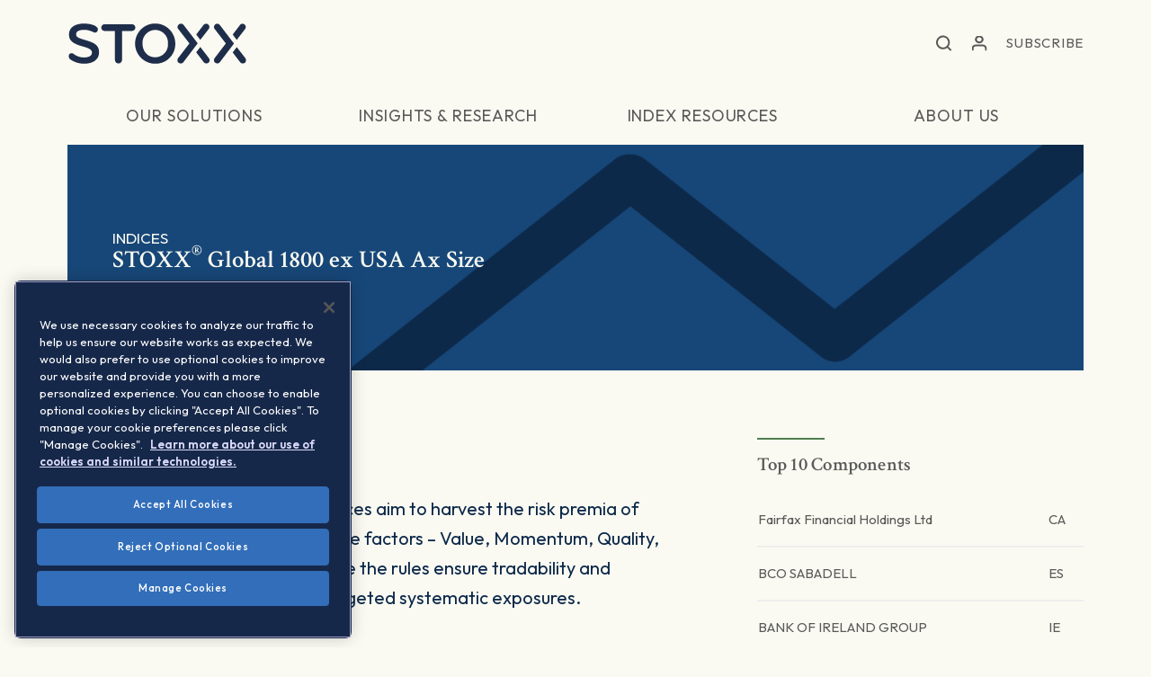

--- FILE ---
content_type: text/html; charset=UTF-8
request_url: https://stoxx.com/index/sagxszgr/
body_size: 99669
content:

<!doctype html>
    <html lang="en-US">
<head>

    
    <meta name="google-site-verification" content="3MGJsBTfXYF0mcH8eYCKd-dbEKLzdUH4L6yeAd7boQU" />
<!--    <meta name="google-site-verification" content="3MGJsBTfXYF0mcH8eYCKd-dbEKLzdUH4L6yeAd7boQU" />-->

    
                <!-- Google Tag Manager -->
    <script nonce="bf95905ec1">(function(w,d,s,l,i){w[l]=w[l]||[];w[l].push({'gtm.start':
    new Date().getTime(),event:'gtm.js'});var f=d.getElementsByTagName(s)[0],
    j=d.createElement(s),dl=l!='dataLayer'?'&l='+l:'';j.async=true;j.src=
    'https://www.googletagmanager.com/gtm.js?id='+i+dl;var n=d.querySelector('[nonce]');
    n&&j.setAttribute('nonce',n.nonce||n.getAttribute('nonce'));f.parentNode.insertBefore(j,f);
    })(window,document,'script','dataLayer','GTM-52VPLZ8');</script>
    <!-- End Google Tag Manager -->
        
    <meta charset="UTF-8">
    <meta name="viewport" content="width=device-width, initial-scale=1, user-scalable=no">
    <link rel="profile" href="https://gmpg.org/xfn/11">

    <link rel="apple-touch-icon" sizes="180x180" href="/wp-content/themes/qontigo/assets/images/favicon/apple-touch-icon.png">
    <link rel="icon" type="image/png" sizes="32x32" href="/wp-content/themes/qontigo/assets/images/favicon/favicon-32x32.png">
    <link rel="icon" type="image/png" sizes="16x16" href="/wp-content/themes/qontigo/assets/images/favicon/favicon-16x16.png">
    <link rel="manifest" href="/wp-content/themes/qontigo/assets/images/favicon/site.webmanifest">
    <link rel="mask-icon" href="/wp-content/themes/qontigo/assets/images/favicon/safari-pinned-tab.svg" color="#5bbad5">
    <meta name="msapplication-TileColor" content="#da532c">
    <meta name="theme-color" content="#ffffff">

    <meta name='robots' content='index, follow, max-image-preview:large, max-snippet:-1, max-video-preview:-1' />
	<style>img:is([sizes="auto" i], [sizes^="auto," i]) { contain-intrinsic-size: 3000px 1500px }</style>
	
	<!-- This site is optimized with the Yoast SEO plugin v26.3 - https://yoast.com/wordpress/plugins/seo/ -->
	<title>STOXX&reg; Global 1800 ex USA Ax Size - STOXX</title>
	<meta name="description" content="STOXX single and multi-factor indices aim to harvest the risk premia of several academically validated style factors – Value, Momentum, Quality, Size and Low Risk. At the same time the rules ensure tradability and diversification as well as lim" />
	<link rel="canonical" href="https://stoxx.com/index/sagxszgr/" />
	<meta property="og:locale" content="en_US" />
	<meta property="og:type" content="article" />
	<meta property="og:title" content="1-STOXX&reg; Global 1800 ex USA Ax Size (SAGXSZGR) (CH0512259919) | STOXX" />
	<meta property="og:url" content="https://stoxx.com/index/sagxszgr/" />
	<meta property="og:site_name" content="STOXX" />
	<meta property="article:modified_time" content="2026-01-26T23:50:32+00:00" />
	<meta property="og:image" content="https://stoxx.com/wp-content/uploads/2024/07/STOXX_Profile-photo-1.png" />
	<meta property="og:image:width" content="400" />
	<meta property="og:image:height" content="400" />
	<meta property="og:image:type" content="image/png" />
	<meta name="twitter:card" content="summary_large_image" />
	<script type="application/ld+json" class="yoast-schema-graph">{"@context":"https://schema.org","@graph":[{"@type":"WebPage","@id":"https://stoxx.com/index/sagxszgr/","url":"https://stoxx.com/index/sagxszgr/","name":"1-STOXX&reg; Global 1800 ex USA Ax Size (SAGXSZGR) (CH0512259919) | STOXX","isPartOf":{"@id":"https://stoxx.com/#website"},"datePublished":"2024-09-11T00:02:25+00:00","dateModified":"2026-01-26T23:50:32+00:00","breadcrumb":{"@id":"https://stoxx.com/index/sagxszgr/#breadcrumb"},"inLanguage":"en-US","potentialAction":[{"@type":"ReadAction","target":["https://stoxx.com/index/sagxszgr/"]}]},{"@type":"BreadcrumbList","@id":"https://stoxx.com/index/sagxszgr/#breadcrumb","itemListElement":[{"@type":"ListItem","position":1,"name":"Indices","item":"https://stoxx.com/index/"},{"@type":"ListItem","position":2,"name":"1-STOXX&reg; Global 1800 ex USA Ax Size (SAGXSZGR) (CH0512259919)"}]},{"@type":"WebSite","@id":"https://stoxx.com/#website","url":"https://stoxx.com/","name":"STOXX","description":"","publisher":{"@id":"https://stoxx.com/#organization"},"potentialAction":[{"@type":"SearchAction","target":{"@type":"EntryPoint","urlTemplate":"https://stoxx.com/?s={search_term_string}"},"query-input":{"@type":"PropertyValueSpecification","valueRequired":true,"valueName":"search_term_string"}}],"inLanguage":"en-US"},{"@type":"Organization","@id":"https://stoxx.com/#organization","name":"STOXX Ltd.","alternateName":"STOXX","url":"https://stoxx.com/","logo":{"@type":"ImageObject","inLanguage":"en-US","@id":"https://stoxx.com/#/schema/logo/image/","url":"https://stoxx.com/wp-content/uploads/2024/07/cropped-STOXX_Profile-photo-1.png","contentUrl":"https://stoxx.com/wp-content/uploads/2024/07/cropped-STOXX_Profile-photo-1.png","width":512,"height":512,"caption":"STOXX Ltd."},"image":{"@id":"https://stoxx.com/#/schema/logo/image/"},"sameAs":["https://www.linkedin.com/company/stoxx/"]}]}</script>
	<!-- / Yoast SEO plugin. -->


<link rel='dns-prefetch' href='//js.hs-scripts.com' />
<link rel="alternate" type="application/rss+xml" title="STOXX &raquo; Feed" href="https://stoxx.com/feed/" />
<link rel="alternate" type="application/rss+xml" title="STOXX &raquo; Comments Feed" href="https://stoxx.com/comments/feed/" />
		<!-- This site uses the Google Analytics by MonsterInsights plugin v9.9.0 - Using Analytics tracking - https://www.monsterinsights.com/ -->
		<!-- Note: MonsterInsights is not currently configured on this site. The site owner needs to authenticate with Google Analytics in the MonsterInsights settings panel. -->
					<!-- No tracking code set -->
				<!-- / Google Analytics by MonsterInsights -->
		<link rel='stylesheet' id='wp-quicklatex-format-css' href='https://stoxx.com/wp-content/plugins/wp-quicklatex/css/quicklatex-format.css?ver=2466a4ff9ade33c618e45a09fb24b41e' type='text/css' media='all' />
<link rel='stylesheet' id='wp-block-library-css' href='https://stoxx.com/wp-includes/css/dist/block-library/style.min.css?ver=2466a4ff9ade33c618e45a09fb24b41e' type='text/css' media='all' />
<style id='wp-block-library-theme-inline-css' type='text/css'>
.wp-block-audio :where(figcaption){color:#555;font-size:13px;text-align:center}.is-dark-theme .wp-block-audio :where(figcaption){color:#ffffffa6}.wp-block-audio{margin:0 0 1em}.wp-block-code{border:1px solid #ccc;border-radius:4px;font-family:Menlo,Consolas,monaco,monospace;padding:.8em 1em}.wp-block-embed :where(figcaption){color:#555;font-size:13px;text-align:center}.is-dark-theme .wp-block-embed :where(figcaption){color:#ffffffa6}.wp-block-embed{margin:0 0 1em}.blocks-gallery-caption{color:#555;font-size:13px;text-align:center}.is-dark-theme .blocks-gallery-caption{color:#ffffffa6}:root :where(.wp-block-image figcaption){color:#555;font-size:13px;text-align:center}.is-dark-theme :root :where(.wp-block-image figcaption){color:#ffffffa6}.wp-block-image{margin:0 0 1em}.wp-block-pullquote{border-bottom:4px solid;border-top:4px solid;color:currentColor;margin-bottom:1.75em}.wp-block-pullquote cite,.wp-block-pullquote footer,.wp-block-pullquote__citation{color:currentColor;font-size:.8125em;font-style:normal;text-transform:uppercase}.wp-block-quote{border-left:.25em solid;margin:0 0 1.75em;padding-left:1em}.wp-block-quote cite,.wp-block-quote footer{color:currentColor;font-size:.8125em;font-style:normal;position:relative}.wp-block-quote:where(.has-text-align-right){border-left:none;border-right:.25em solid;padding-left:0;padding-right:1em}.wp-block-quote:where(.has-text-align-center){border:none;padding-left:0}.wp-block-quote.is-large,.wp-block-quote.is-style-large,.wp-block-quote:where(.is-style-plain){border:none}.wp-block-search .wp-block-search__label{font-weight:700}.wp-block-search__button{border:1px solid #ccc;padding:.375em .625em}:where(.wp-block-group.has-background){padding:1.25em 2.375em}.wp-block-separator.has-css-opacity{opacity:.4}.wp-block-separator{border:none;border-bottom:2px solid;margin-left:auto;margin-right:auto}.wp-block-separator.has-alpha-channel-opacity{opacity:1}.wp-block-separator:not(.is-style-wide):not(.is-style-dots){width:100px}.wp-block-separator.has-background:not(.is-style-dots){border-bottom:none;height:1px}.wp-block-separator.has-background:not(.is-style-wide):not(.is-style-dots){height:2px}.wp-block-table{margin:0 0 1em}.wp-block-table td,.wp-block-table th{word-break:normal}.wp-block-table :where(figcaption){color:#555;font-size:13px;text-align:center}.is-dark-theme .wp-block-table :where(figcaption){color:#ffffffa6}.wp-block-video :where(figcaption){color:#555;font-size:13px;text-align:center}.is-dark-theme .wp-block-video :where(figcaption){color:#ffffffa6}.wp-block-video{margin:0 0 1em}:root :where(.wp-block-template-part.has-background){margin-bottom:0;margin-top:0;padding:1.25em 2.375em}
</style>
<style id='classic-theme-styles-inline-css' type='text/css'>
/*! This file is auto-generated */
.wp-block-button__link{color:#fff;background-color:#32373c;border-radius:9999px;box-shadow:none;text-decoration:none;padding:calc(.667em + 2px) calc(1.333em + 2px);font-size:1.125em}.wp-block-file__button{background:#32373c;color:#fff;text-decoration:none}
</style>
<style id='co-authors-plus-coauthors-style-inline-css' type='text/css'>
.wp-block-co-authors-plus-coauthors.is-layout-flow [class*=wp-block-co-authors-plus]{display:inline}

</style>
<style id='co-authors-plus-avatar-style-inline-css' type='text/css'>
.wp-block-co-authors-plus-avatar :where(img){height:auto;max-width:100%;vertical-align:bottom}.wp-block-co-authors-plus-coauthors.is-layout-flow .wp-block-co-authors-plus-avatar :where(img){vertical-align:middle}.wp-block-co-authors-plus-avatar:is(.alignleft,.alignright){display:table}.wp-block-co-authors-plus-avatar.aligncenter{display:table;margin-inline:auto}

</style>
<style id='co-authors-plus-image-style-inline-css' type='text/css'>
.wp-block-co-authors-plus-image{margin-bottom:0}.wp-block-co-authors-plus-image :where(img){height:auto;max-width:100%;vertical-align:bottom}.wp-block-co-authors-plus-coauthors.is-layout-flow .wp-block-co-authors-plus-image :where(img){vertical-align:middle}.wp-block-co-authors-plus-image:is(.alignfull,.alignwide) :where(img){width:100%}.wp-block-co-authors-plus-image:is(.alignleft,.alignright){display:table}.wp-block-co-authors-plus-image.aligncenter{display:table;margin-inline:auto}

</style>
<style id='global-styles-inline-css' type='text/css'>
:root{--wp--preset--aspect-ratio--square: 1;--wp--preset--aspect-ratio--4-3: 4/3;--wp--preset--aspect-ratio--3-4: 3/4;--wp--preset--aspect-ratio--3-2: 3/2;--wp--preset--aspect-ratio--2-3: 2/3;--wp--preset--aspect-ratio--16-9: 16/9;--wp--preset--aspect-ratio--9-16: 9/16;--wp--preset--color--black: #000000;--wp--preset--color--cyan-bluish-gray: #abb8c3;--wp--preset--color--white: #ffffff;--wp--preset--color--pale-pink: #f78da7;--wp--preset--color--vivid-red: #cf2e2e;--wp--preset--color--luminous-vivid-orange: #ff6900;--wp--preset--color--luminous-vivid-amber: #fcb900;--wp--preset--color--light-green-cyan: #7bdcb5;--wp--preset--color--vivid-green-cyan: #00d084;--wp--preset--color--pale-cyan-blue: #8ed1fc;--wp--preset--color--vivid-cyan-blue: #0693e3;--wp--preset--color--vivid-purple: #9b51e0;--wp--preset--color--ocean: #0D294A;--wp--preset--color--sea: #174778;--wp--preset--color--sky: #3382C2;--wp--preset--color--foam: #9ED4FA;--wp--preset--color--cloud: #C8E6FA;--wp--preset--color--forest: #305531;--wp--preset--color--leaf: #4F7D4F;--wp--preset--color--honey-dew: #9ED9AC;--wp--preset--color--strong-gold: #6B5929;--wp--preset--color--gold: #AB944A;--wp--preset--color--light-gold: #EBD18F;--wp--preset--color--copper: #573D38;--wp--preset--color--bronze: #C28F70;--wp--preset--color--light-bronze: #E9C7BC;--wp--preset--color--rose-gold: #D9BAAB;--wp--preset--color--light-rose-gold: #F7E3DE;--wp--preset--color--grey: #404547;--wp--preset--color--platinum: #9CABB0;--wp--preset--color--silver: #CFDEE3;--wp--preset--color--europium: #D0D1BA;--wp--preset--color--ivory: #FAFAF2;--wp--preset--color--grey-med: #A7A7A7;--wp--preset--color--grey-light-one: #c8c8c8;--wp--preset--color--grey-light-two: #d8d8d8;--wp--preset--color--blue: #0071B9;--wp--preset--color--green: #80C242;--wp--preset--color--light-blue: #00AEEF;--wp--preset--color--orange: #F99E00;--wp--preset--gradient--vivid-cyan-blue-to-vivid-purple: linear-gradient(135deg,rgba(6,147,227,1) 0%,rgb(155,81,224) 100%);--wp--preset--gradient--light-green-cyan-to-vivid-green-cyan: linear-gradient(135deg,rgb(122,220,180) 0%,rgb(0,208,130) 100%);--wp--preset--gradient--luminous-vivid-amber-to-luminous-vivid-orange: linear-gradient(135deg,rgba(252,185,0,1) 0%,rgba(255,105,0,1) 100%);--wp--preset--gradient--luminous-vivid-orange-to-vivid-red: linear-gradient(135deg,rgba(255,105,0,1) 0%,rgb(207,46,46) 100%);--wp--preset--gradient--very-light-gray-to-cyan-bluish-gray: linear-gradient(135deg,rgb(238,238,238) 0%,rgb(169,184,195) 100%);--wp--preset--gradient--cool-to-warm-spectrum: linear-gradient(135deg,rgb(74,234,220) 0%,rgb(151,120,209) 20%,rgb(207,42,186) 40%,rgb(238,44,130) 60%,rgb(251,105,98) 80%,rgb(254,248,76) 100%);--wp--preset--gradient--blush-light-purple: linear-gradient(135deg,rgb(255,206,236) 0%,rgb(152,150,240) 100%);--wp--preset--gradient--blush-bordeaux: linear-gradient(135deg,rgb(254,205,165) 0%,rgb(254,45,45) 50%,rgb(107,0,62) 100%);--wp--preset--gradient--luminous-dusk: linear-gradient(135deg,rgb(255,203,112) 0%,rgb(199,81,192) 50%,rgb(65,88,208) 100%);--wp--preset--gradient--pale-ocean: linear-gradient(135deg,rgb(255,245,203) 0%,rgb(182,227,212) 50%,rgb(51,167,181) 100%);--wp--preset--gradient--electric-grass: linear-gradient(135deg,rgb(202,248,128) 0%,rgb(113,206,126) 100%);--wp--preset--gradient--midnight: linear-gradient(135deg,rgb(2,3,129) 0%,rgb(40,116,252) 100%);--wp--preset--font-size--small: 13px;--wp--preset--font-size--medium: 20px;--wp--preset--font-size--large: 36px;--wp--preset--font-size--x-large: 42px;--wp--preset--spacing--20: 0.44rem;--wp--preset--spacing--30: 0.67rem;--wp--preset--spacing--40: 1rem;--wp--preset--spacing--50: 1.5rem;--wp--preset--spacing--60: 2.25rem;--wp--preset--spacing--70: 3.38rem;--wp--preset--spacing--80: 5.06rem;--wp--preset--shadow--natural: 6px 6px 9px rgba(0, 0, 0, 0.2);--wp--preset--shadow--deep: 12px 12px 50px rgba(0, 0, 0, 0.4);--wp--preset--shadow--sharp: 6px 6px 0px rgba(0, 0, 0, 0.2);--wp--preset--shadow--outlined: 6px 6px 0px -3px rgba(255, 255, 255, 1), 6px 6px rgba(0, 0, 0, 1);--wp--preset--shadow--crisp: 6px 6px 0px rgba(0, 0, 0, 1);}:where(.is-layout-flex){gap: 0.5em;}:where(.is-layout-grid){gap: 0.5em;}body .is-layout-flex{display: flex;}.is-layout-flex{flex-wrap: wrap;align-items: center;}.is-layout-flex > :is(*, div){margin: 0;}body .is-layout-grid{display: grid;}.is-layout-grid > :is(*, div){margin: 0;}:where(.wp-block-columns.is-layout-flex){gap: 2em;}:where(.wp-block-columns.is-layout-grid){gap: 2em;}:where(.wp-block-post-template.is-layout-flex){gap: 1.25em;}:where(.wp-block-post-template.is-layout-grid){gap: 1.25em;}.has-black-color{color: var(--wp--preset--color--black) !important;}.has-cyan-bluish-gray-color{color: var(--wp--preset--color--cyan-bluish-gray) !important;}.has-white-color{color: var(--wp--preset--color--white) !important;}.has-pale-pink-color{color: var(--wp--preset--color--pale-pink) !important;}.has-vivid-red-color{color: var(--wp--preset--color--vivid-red) !important;}.has-luminous-vivid-orange-color{color: var(--wp--preset--color--luminous-vivid-orange) !important;}.has-luminous-vivid-amber-color{color: var(--wp--preset--color--luminous-vivid-amber) !important;}.has-light-green-cyan-color{color: var(--wp--preset--color--light-green-cyan) !important;}.has-vivid-green-cyan-color{color: var(--wp--preset--color--vivid-green-cyan) !important;}.has-pale-cyan-blue-color{color: var(--wp--preset--color--pale-cyan-blue) !important;}.has-vivid-cyan-blue-color{color: var(--wp--preset--color--vivid-cyan-blue) !important;}.has-vivid-purple-color{color: var(--wp--preset--color--vivid-purple) !important;}.has-black-background-color{background-color: var(--wp--preset--color--black) !important;}.has-cyan-bluish-gray-background-color{background-color: var(--wp--preset--color--cyan-bluish-gray) !important;}.has-white-background-color{background-color: var(--wp--preset--color--white) !important;}.has-pale-pink-background-color{background-color: var(--wp--preset--color--pale-pink) !important;}.has-vivid-red-background-color{background-color: var(--wp--preset--color--vivid-red) !important;}.has-luminous-vivid-orange-background-color{background-color: var(--wp--preset--color--luminous-vivid-orange) !important;}.has-luminous-vivid-amber-background-color{background-color: var(--wp--preset--color--luminous-vivid-amber) !important;}.has-light-green-cyan-background-color{background-color: var(--wp--preset--color--light-green-cyan) !important;}.has-vivid-green-cyan-background-color{background-color: var(--wp--preset--color--vivid-green-cyan) !important;}.has-pale-cyan-blue-background-color{background-color: var(--wp--preset--color--pale-cyan-blue) !important;}.has-vivid-cyan-blue-background-color{background-color: var(--wp--preset--color--vivid-cyan-blue) !important;}.has-vivid-purple-background-color{background-color: var(--wp--preset--color--vivid-purple) !important;}.has-black-border-color{border-color: var(--wp--preset--color--black) !important;}.has-cyan-bluish-gray-border-color{border-color: var(--wp--preset--color--cyan-bluish-gray) !important;}.has-white-border-color{border-color: var(--wp--preset--color--white) !important;}.has-pale-pink-border-color{border-color: var(--wp--preset--color--pale-pink) !important;}.has-vivid-red-border-color{border-color: var(--wp--preset--color--vivid-red) !important;}.has-luminous-vivid-orange-border-color{border-color: var(--wp--preset--color--luminous-vivid-orange) !important;}.has-luminous-vivid-amber-border-color{border-color: var(--wp--preset--color--luminous-vivid-amber) !important;}.has-light-green-cyan-border-color{border-color: var(--wp--preset--color--light-green-cyan) !important;}.has-vivid-green-cyan-border-color{border-color: var(--wp--preset--color--vivid-green-cyan) !important;}.has-pale-cyan-blue-border-color{border-color: var(--wp--preset--color--pale-cyan-blue) !important;}.has-vivid-cyan-blue-border-color{border-color: var(--wp--preset--color--vivid-cyan-blue) !important;}.has-vivid-purple-border-color{border-color: var(--wp--preset--color--vivid-purple) !important;}.has-vivid-cyan-blue-to-vivid-purple-gradient-background{background: var(--wp--preset--gradient--vivid-cyan-blue-to-vivid-purple) !important;}.has-light-green-cyan-to-vivid-green-cyan-gradient-background{background: var(--wp--preset--gradient--light-green-cyan-to-vivid-green-cyan) !important;}.has-luminous-vivid-amber-to-luminous-vivid-orange-gradient-background{background: var(--wp--preset--gradient--luminous-vivid-amber-to-luminous-vivid-orange) !important;}.has-luminous-vivid-orange-to-vivid-red-gradient-background{background: var(--wp--preset--gradient--luminous-vivid-orange-to-vivid-red) !important;}.has-very-light-gray-to-cyan-bluish-gray-gradient-background{background: var(--wp--preset--gradient--very-light-gray-to-cyan-bluish-gray) !important;}.has-cool-to-warm-spectrum-gradient-background{background: var(--wp--preset--gradient--cool-to-warm-spectrum) !important;}.has-blush-light-purple-gradient-background{background: var(--wp--preset--gradient--blush-light-purple) !important;}.has-blush-bordeaux-gradient-background{background: var(--wp--preset--gradient--blush-bordeaux) !important;}.has-luminous-dusk-gradient-background{background: var(--wp--preset--gradient--luminous-dusk) !important;}.has-pale-ocean-gradient-background{background: var(--wp--preset--gradient--pale-ocean) !important;}.has-electric-grass-gradient-background{background: var(--wp--preset--gradient--electric-grass) !important;}.has-midnight-gradient-background{background: var(--wp--preset--gradient--midnight) !important;}.has-small-font-size{font-size: var(--wp--preset--font-size--small) !important;}.has-medium-font-size{font-size: var(--wp--preset--font-size--medium) !important;}.has-large-font-size{font-size: var(--wp--preset--font-size--large) !important;}.has-x-large-font-size{font-size: var(--wp--preset--font-size--x-large) !important;}
:where(.wp-block-post-template.is-layout-flex){gap: 1.25em;}:where(.wp-block-post-template.is-layout-grid){gap: 1.25em;}
:where(.wp-block-columns.is-layout-flex){gap: 2em;}:where(.wp-block-columns.is-layout-grid){gap: 2em;}
:root :where(.wp-block-pullquote){font-size: 1.5em;line-height: 1.6;}
</style>
<link rel='stylesheet' id='site-styles-css' href='https://stoxx.com/wp-content/themes/qontigo/assets/css/app.css?id=9825443d28d1c167b573' type='text/css' media='all' />
<script data-ot-ignore type="text/javascript" src="https://stoxx.com/wp-includes/js/jquery/jquery.min.js?ver=3.7.1" id="jquery-core-js"></script>
<script data-ot-ignore type="text/javascript" src="https://stoxx.com/wp-includes/js/jquery/jquery-migrate.min.js?ver=3.4.1" id="jquery-migrate-js"></script>
<script type="text/javascript" src="https://stoxx.com/wp-content/plugins/wp-quicklatex/js/wp-quicklatex-frontend.js?ver=1.0" id="wp-quicklatex-frontend-js"></script>
<link rel="https://api.w.org/" href="https://stoxx.com/wp-json/" /><link rel="alternate" title="JSON" type="application/json" href="https://stoxx.com/wp-json/wp/v2/index/48389" /><link rel="EditURI" type="application/rsd+xml" title="RSD" href="https://stoxx.com/xmlrpc.php?rsd" />
<link rel='shortlink' href='https://stoxx.com/?p=48389' />
<link rel="alternate" title="oEmbed (JSON)" type="application/json+oembed" href="https://stoxx.com/wp-json/oembed/1.0/embed?url=https%3A%2F%2Fstoxx.com%2Findex%2Fsagxszgr%2F" />
<link rel="alternate" title="oEmbed (XML)" type="text/xml+oembed" href="https://stoxx.com/wp-json/oembed/1.0/embed?url=https%3A%2F%2Fstoxx.com%2Findex%2Fsagxszgr%2F&#038;format=xml" />
			<!-- DO NOT COPY THIS SNIPPET! Start of Page Analytics Tracking for HubSpot WordPress plugin v11.3.21-->
			<script class="hsq-set-content-id" data-content-id="blog-post">
				var _hsq = _hsq || [];
				_hsq.push(["setContentType", "blog-post"]);
			</script>
			<!-- DO NOT COPY THIS SNIPPET! End of Page Analytics Tracking for HubSpot WordPress plugin -->
			<link rel="icon" href="https://stoxx.com/wp-content/uploads/2024/07/cropped-STOXX_Profile-photo-3-32x32.png" sizes="32x32" />
<link rel="icon" href="https://stoxx.com/wp-content/uploads/2024/07/cropped-STOXX_Profile-photo-3-192x192.png" sizes="192x192" />
<link rel="apple-touch-icon" href="https://stoxx.com/wp-content/uploads/2024/07/cropped-STOXX_Profile-photo-3-180x180.png" />
<meta name="msapplication-TileImage" content="https://stoxx.com/wp-content/uploads/2024/07/cropped-STOXX_Profile-photo-3-270x270.png" />
    <script nonce="bf95905ec1" data-ot-ignore>var $ = jQuery.noConflict();</script>

    <script nonce="bf95905ec1" data-ot-ignore>window.should_have_menu_border = true;</script>

    <script nonce="bf95905ec1" data-ot-ignore>window.hubspot_forms = [];</script>

    
    
            <!-- Global include of hubspot forms -->
        <!--[if lte IE 8]>
        <script nonce="bf95905ec1" data-ot-ignore charset="utf-8" type="text/javascript" src="//js.hsforms.net/forms/v2-legacy.js"></script>
        <![endif]-->
        <script nonce="bf95905ec1" data-ot-ignore charset="utf-8" type="text/javascript" src="//js.hsforms.net/forms/v2.js"></script>
        <script nonce="bf95905ec1" data-ot-ignore>
            window.hubspot_portal_id = "7410118";
        </script>
    
<!--    <link rel="stylesheet" href="https://code.highcharts.com/css/highcharts.css">-->

</head>


<body id="" class="wp-singular index-template-default single single-index postid-48389 wp-embed-responsive wp-theme-qontigo">

                <!-- Google Tag Manager (noscript) -->
    <noscript><iframe src="https://www.googletagmanager.com/ns.html?id=GTM-52VPLZ8" height="0" width="0" style="display:none;visibility:hidden"></iframe></noscript>
    <!-- End Google Tag Manager (noscript) -->
        
    <a href="#site-main" class="sr-only sr-only-focusable">Skip to main content</a>

            
<!--Site Header-->
<header class="site-header" role="header" id="siteHeader">

    
    <!--Primary Navbar-->
    <div class="primary-navbar">

        <div class="site-brand">
                            <a href="https://stoxx.com/" class="site-logo" aria-label="STOXX"></a>
<!--                <span class="logo-subs" aria-label="Qontigo companies"></span>-->
                    </div>

        <ul class="primary-nav">

            <li class="nav-item is-search">
                <button role="button" class="search-toggle is-active" id="navbarSearchToggle" aria-label="Open search form"></button>
                <form action="/" class="navbar-search is-desktop" id="navbarSearchDesktop" method="get" role="search">
                    <input type="search" class="form-control" name="s" aria-label="Search" tabindex="-1" autocomplete="off">
                    <div class="search-options">
                        <ul>
                            <li><a data-search="index">Looking for an index?</a></li>
                            <li><a data-search="site">Looking for other information?</a></li>
                        </ul>
                    </div>
                </form>
            </li>

            <!--<li class="nav-item is-translation dropdown align-right language-dropdown">
                <a href="#" class="nav-link dropdown-toggle" role="button" id="dropdownLanguage" data-display="static" data-toggle="dropdown" aria-haspopup="true" aria-expanded="false" aria-label="Translation"><span role="presentation"></span></a>
                <div class="dropdown-menu align-right" aria-labelledby="dropdownLanguage">
                    <div class="dropdown-section">
                        <strong class="dropdown-title">Select Your Language</strong>

                        
                        
                        <ul class="account-submenu">

                                                            <li class="english-link"><a href="">English</a></li>
                            
                                                                                                <li><a href="" class=""></a></li>
                                                            
                        </ul>
                    </div>
                </div>
            </li>-->

            <li class="nav-item is-account dropdown align-right">
                <a href="#" class="nav-link dropdown-toggle" role="button" id="dropdownAccount" data-display="static" data-toggle="dropdown" aria-haspopup="true" aria-expanded="false" aria-label="Account"><span role="presentation"></span></a>
                <div class="dropdown-menu align-right" aria-labelledby="dropdownAccount">
                    <div class="dropdown-section">
                        <strong class="dropdown-title">
                            Select Your Account
                        </strong>
                        <ul class="account-submenu">
                            
                                                                                                <li><a href="https://www.stoxx.com/login">STOXX</a></li>
                                                                                    </ul>
                    </div>
                </div>
            </li>

                            <li class="nav-item is-simple-button">
                                            <a href="#subscribe" class="nav-link main-cta">Subscribe</a>
                                    </li>
            
            <li class="is-toggle">
                <button type="button" class="navbar-toggle collapsed" data-target="#primaryNav" data-toggle="collapse" aria-controls="primaryNavigation" aria-expanded="false" aria-label="Toggle navigation">
                    <span class="toggler-icons" role="presentation"></span>
                </button>
            </li>

        </ul>
    </div>

    <!--Secondary Navbar-->
    <nav class="secondary-navbar">
        <div class="collapse-navbar collapse" id="primaryNav">

            <!--Close Button-->
            <button role="button" class="close-btn" id="navbarClose" aria-label="Close menu"></button>

            <!--Mobile Search Form-->
            <form action="/" class="navbar-search is-mobile" id="navbarSearchMobile" method="get" role="search">
                <input type="hidden" name="s" value="searching">
                <input type="search" class="form-control" name="s" aria-label="Search" autocomplete="off">
            </form>

            
                
                <ul class="secondary-nav">

                    
                        
                        
                            <li class="nav-item dropdown complex-dropdown ">

                                                                    <a href="#" class="nav-link dropdown-toggle" id="dropdownour-solutions" role="button" data-display="static" data-toggle="dropdown" aria-expanded="false" aria-haspopup="true">
                                        <span>Our Solutions</span>
                                    </a>
                                
                                <div class="dropdown-menu dropdown-menu-full" aria-labelledby="dropdownour-solutions">

                                    <!--Dropdown Body-->
                                    <div class="dropdown-body">

                                        <!--Back Button-->
                                        <button role="button" class="btn btn-link-arrow arrow-prev arrow-blue js-back-btn">Back</button>

                                                                                    <!---->
<!--                                            <pre>-->
<!--                                                --><!--                                            </pre>-->

                                            <!--Dropdown Section-->
                                            <div class="dropdown-section">
                                                <strong class="dropdown-title">Index</strong>

                                                <ul class="dropdown-list">

                                                    
                                                        
                                                            <li class="list-item">
                                                                <a href="#" class="list-link list-toggle">Featured indices</a>

                                                                <ul class="dropdown-submenu">
                                                                                                                                            <li>
                                                                                                                                                            <a target="" href="/index/DE0008469008/">DAX</a>
                                                                                                                                                    </li>
                                                                                                                                            <li>
                                                                                                                                                            <a target="" href="/index/sx5e/">EURO STOXX 50</a>
                                                                                                                                                    </li>
                                                                                                                                            <li>
                                                                                                                                                            <a target="" href="/index/sxxgr/">STOXX Europe 600</a>
                                                                                                                                                    </li>
                                                                                                                                            <li>
                                                                                                                                                            <a target="" href="https://stoxx.com/solutions/stoxx-world-equity-indices/">STOXX World Equity indices</a>
                                                                                                                                                    </li>
                                                                                                                                            <li>
                                                                                                                                                            <a target="" href="/products/stoxx-equity-factor-indices/">Equity Factor indices</a>
                                                                                                                                                    </li>
                                                                                                                                            <li>
                                                                                                                                                            <a target="" href="https://stoxx.com/sustainability-indices-overview/climate-indices/iss-stoxx-net-zero-transition-indices/">ISS STOXX Net Zero Transition indices</a>
                                                                                                                                                    </li>
                                                                                                                                            <li>
                                                                                                                                                            <a target="" href="https://stoxx.com/artificial-intelligence-indices/">Artificial Intelligence indices</a>
                                                                                                                                                    </li>
                                                                                                                                            <li>
                                                                                                                                                            <a target="" href="https://stoxx.com/fixed-income-indices/stoxx-ice-fixed-income-sustainability-indices/">STOXX ICE Fixed Income Sustainability indices</a>
                                                                                                                                                    </li>
                                                                                                                                    </ul>
                                                            </li>

                                                        
                                                    
                                                        
                                                            <li class="list-item">
                                                                <a href="#" class="list-link list-toggle">Equity indices</a>

                                                                <ul class="dropdown-submenu">
                                                                                                                                            <li>
                                                                                                                                                            <a target="" href="/solutions/equity-indices/">Equity indices overview</a>
                                                                                                                                                    </li>
                                                                                                                                            <li>
                                                                                                                                                            <a target="" href="/solutions/benchmark-indices/">Benchmark indices</a>
                                                                                                                                                    </li>
                                                                                                                                            <li>
                                                                                                                                                            <a target="" href="/solutions/blue-chip-indices/">Blue-chip indices</a>
                                                                                                                                                    </li>
                                                                                                                                            <li>
                                                                                                                                                            <a target="" href="https://stoxx.com/equity-indices/european-equity-indices/">European equity indices</a>
                                                                                                                                                    </li>
                                                                                                                                            <li>
                                                                                                                                                            <a target="" href="/solutions/global-and-regional-indices/">Global & regional indices</a>
                                                                                                                                                    </li>
                                                                                                                                            <li>
                                                                                                                                                            <a target="" href="/solutions/sector-indices/">Sector indices</a>
                                                                                                                                                    </li>
                                                                                                                                            <li>
                                                                                                                                                            <a target="" href="/solutions/size-indices/">Size indices</a>
                                                                                                                                                    </li>
                                                                                                                                            <li>
                                                                                                                                                            <a target="" href="/solutions/strategy-indices/">Strategy indices</a>
                                                                                                                                                    </li>
                                                                                                                                    </ul>
                                                            </li>

                                                        
                                                    
                                                        
                                                            <li class="list-item">
                                                                <a href="#" class="list-link list-toggle">Thematic indices</a>

                                                                <ul class="dropdown-submenu">
                                                                                                                                            <li>
                                                                                                                                                            <a target="" href="/solutions/thematic-indices/">Thematic indices overview</a>
                                                                                                                                                    </li>
                                                                                                                                            <li>
                                                                                                                                                            <a target="" href="https://stoxx.com/thematic-indices/revenue-based-thematic-indices/">Revenue-based thematic indices</a>
                                                                                                                                                    </li>
                                                                                                                                            <li>
                                                                                                                                                            <a target="" href="https://stoxx.com/thematic-indices/metals-indices/">Transition metals indices</a>
                                                                                                                                                    </li>
                                                                                                                                            <li>
                                                                                                                                                            <a target="" href="https://stoxx.com/thematic-indices/patent-based-thematic-indices/">Patent-based thematic indices</a>
                                                                                                                                                    </li>
                                                                                                                                    </ul>
                                                            </li>

                                                        
                                                    
                                                        
                                                            <li class="list-item">
                                                                <a href="#" class="list-link list-toggle">Sustainability indices</a>

                                                                <ul class="dropdown-submenu">
                                                                                                                                            <li>
                                                                                                                                                            <a target="" href="/solutions/sustainability-indices-overview/">Sustainability indices overview</a>
                                                                                                                                                    </li>
                                                                                                                                            <li>
                                                                                                                                                            <a target="" href="/solutions/esg-indices/">ESG indices</a>
                                                                                                                                                    </li>
                                                                                                                                            <li>
                                                                                                                                                            <a target="" href="https://stoxx.com/sustainability-indices-overview/climate-indices/">Climate indices</a>
                                                                                                                                                    </li>
                                                                                                                                            <li>
                                                                                                                                                            <a target="" href="https://stoxx.com/solutions/biodiversity-indices/">ISS STOXX Biodiversity indices</a>
                                                                                                                                                    </li>
                                                                                                                                            <li>
                                                                                                                                                            <a target="" href="https://stoxx.com/fixed-income-indices/stoxx-ice-fixed-income-sustainability-indices/">STOXX ICE Fixed Income Sustainability indices</a>
                                                                                                                                                    </li>
                                                                                                                                    </ul>
                                                            </li>

                                                        
                                                    
                                                        
                                                            <li class="list-item">
                                                                <a href="#" class="list-link list-toggle">Factor-Based indices</a>

                                                                <ul class="dropdown-submenu">
                                                                                                                                            <li>
                                                                                                                                                            <a target="" href="https://stoxx.com/factor-indices-overview/">Factor-based indices overview</a>
                                                                                                                                                    </li>
                                                                                                                                            <li>
                                                                                                                                                            <a target="" href="https://stoxx.com/factor-and-esg-x-factor-indices/">Factor and ESG-X Factor indices</a>
                                                                                                                                                    </li>
                                                                                                                                            <li>
                                                                                                                                                            <a target="" href="https://stoxx.com/solutions/stoxx-equity-factor-indices/">Equity factor indices</a>
                                                                                                                                                    </li>
                                                                                                                                            <li>
                                                                                                                                                            <a target="" href="https://stoxx.com/industry-neutral-factor-indices/">Industry Neutral Factor indices</a>
                                                                                                                                                    </li>
                                                                                                                                            <li>
                                                                                                                                                            <a target="" href="https://stoxx.com/dividend-indices/">Dividend indices</a>
                                                                                                                                                    </li>
                                                                                                                                            <li>
                                                                                                                                                            <a target="" href="https://stoxx.com/minimum-variance-indices/">Minimum Variance indices</a>
                                                                                                                                                    </li>
                                                                                                                                    </ul>
                                                            </li>

                                                        
                                                    
                                                        
                                                            <li class="list-item">
                                                                <a target="" href="https://stoxx.com/vstoxx-and-volatility-strategy-indices/" class="list-link">Volatility indices</a>
                                                            </li>

                                                        
                                                    
                                                        
                                                            <li class="list-item">
                                                                <a href="#" class="list-link list-toggle">Fixed Income indices</a>

                                                                <ul class="dropdown-submenu">
                                                                                                                                            <li>
                                                                                                                                                            <a target="" href="https://stoxx.com/fixed-income-indices/">Fixed Income indices overview</a>
                                                                                                                                                    </li>
                                                                                                                                            <li>
                                                                                                                                                            <a target="" href="https://stoxx.com/fixed-income-indices/stoxx-ice-fixed-income-sustainability-indices/">STOXX ICE Fixed Income Sustainability indices</a>
                                                                                                                                                    </li>
                                                                                                                                            <li>
                                                                                                                                                            <a target="" href="https://stoxx.com/fixed-income-indices/eb-rexx-bond-indices/">eb.rexx Bond indices</a>
                                                                                                                                                    </li>
                                                                                                                                            <li>
                                                                                                                                                            <a target="" href="https://stoxx.com/fixed-income-indices/eurogov-bond-indices/">EUROGOV Bond indices</a>
                                                                                                                                                    </li>
                                                                                                                                    </ul>
                                                            </li>

                                                        
                                                    
                                                        
                                                            <li class="list-item">
                                                                <a target="" href="https://stoxx.com/digital-asset-indices/" class="list-link">Digital Asset indices</a>
                                                            </li>

                                                        
                                                    
                                                        
                                                            <li class="list-item">
                                                                <a target="" href="/solutions/asset-class-indices/" class="list-link">Other indices</a>
                                                            </li>

                                                        
                                                    
                                                        
                                                            <li class="list-item">
                                                                <a target="" href="/solutions/customized-indices/" class="list-link">Customized indices</a>
                                                            </li>

                                                        
                                                    
                                                        
                                                            <li class="list-item">
                                                                <a target="" href="/all-indices/" class="list-link">All indices</a>
                                                            </li>

                                                        
                                                    
                                                </ul>
                                            </div>
                                                                                    <!---->
<!--                                            <pre>-->
<!--                                                --><!--                                            </pre>-->

                                            <!--Dropdown Section-->
                                            <div class="dropdown-section">
                                                <strong class="dropdown-title">Client Segments</strong>

                                                <ul class="dropdown-list">

                                                    
                                                        
                                                            <li class="list-item">
                                                                <a target="" href="https://stoxx.com/segments/asset-managers/" class="list-link">Asset managers</a>
                                                            </li>

                                                        
                                                    
                                                        
                                                            <li class="list-item">
                                                                <a target="" href="https://stoxx.com/segments/asset-owners/" class="list-link">Asset owners</a>
                                                            </li>

                                                        
                                                    
                                                        
                                                            <li class="list-item">
                                                                <a target="" href="https://stoxx.com/segments/etf-issuers/" class="list-link">ETF issuers</a>
                                                            </li>

                                                        
                                                    
                                                        
                                                            <li class="list-item">
                                                                <a target="" href="https://stoxx.com/segments/sell-side/" class="list-link">Sell-side</a>
                                                            </li>

                                                        
                                                    
                                                </ul>
                                            </div>
                                        
                                    </div>

                                                                            <!--Dropdown Sidebar-->
                                        <div class="dropdown-sidebar">
                                            <a href="/buffer-strategies-for-downside-protection-a-short-and-long-term-perspective-wp/?utm_source=menu&utm_medium=link&utm_campaign=menu-teaser" class="card-image-bg card-hover">
                                                <div class="card-body text-center">

                                                                                                            <h2 class="micro-title color-white">WHITEPAPER</h2>
                                                    
                                                                                                            <h3 class="heading-2 color-white">Buffer strategies for downside protection? A short- and long-term perspective</h3>
                                                    
                                                                                                            <span class="styled-link color-white">Download</span>
                                                    
                                                </div>
                                                                                                    <img src="https://stoxx.com/wp-content/uploads/2024/07/Megamenu-images-1-686x1024.png" alt="" class="bg-img" width="375" data-ot-ignore>
                                                                                            </a>
                                        </div>
                                    
                                </div>
                            </li>

                        
                    
                        
                        
                            <li class="nav-item dropdown complex-dropdown ">

                                                                    <a href="#" class="nav-link dropdown-toggle" id="dropdowninsights-research" role="button" data-display="static" data-toggle="dropdown" aria-expanded="false" aria-haspopup="true">
                                        <span>Insights & Research</span>
                                    </a>
                                
                                <div class="dropdown-menu dropdown-menu-full" aria-labelledby="dropdowninsights-research">

                                    <!--Dropdown Body-->
                                    <div class="dropdown-body">

                                        <!--Back Button-->
                                        <button role="button" class="btn btn-link-arrow arrow-prev arrow-blue js-back-btn">Back</button>

                                                                                    <!---->
<!--                                            <pre>-->
<!--                                                --><!--                                            </pre>-->

                                            <!--Dropdown Section-->
                                            <div class="dropdown-section">
                                                <strong class="dropdown-title">Insights & Research</strong>

                                                <ul class="dropdown-list">

                                                    
                                                        
                                                            <li class="list-item">
                                                                <a target="" href="/post-type/blog/" class="list-link">Blog posts</a>
                                                            </li>

                                                        
                                                    
                                                        
                                                            <li class="list-item">
                                                                <a target="" href="/post-type/case-studies/" class="list-link">Case studies</a>
                                                            </li>

                                                        
                                                    
                                                        
                                                            <li class="list-item">
                                                                <a target="" href="/post-type/whitepapers/" class="list-link">Whitepapers</a>
                                                            </li>

                                                        
                                                    
                                                        
                                                            <li class="list-item">
                                                                <a target="" href="https://stoxx.com/news-research/" class="list-link">ALL</a>
                                                            </li>

                                                        
                                                    
                                                </ul>
                                            </div>
                                                                                    <!---->
<!--                                            <pre>-->
<!--                                                --><!--                                            </pre>-->

                                            <!--Dropdown Section-->
                                            <div class="dropdown-section">
                                                <strong class="dropdown-title">Newsletters</strong>

                                                <ul class="dropdown-list">

                                                    
                                                        
                                                            <li class="list-item">
                                                                <a target="" href="/post-type/monthly-index-news/" class="list-link">Monthly index news</a>
                                                            </li>

                                                        
                                                    
                                                </ul>
                                            </div>
                                                                                    <!---->
<!--                                            <pre>-->
<!--                                                --><!--                                            </pre>-->

                                            <!--Dropdown Section-->
                                            <div class="dropdown-section">
                                                <strong class="dropdown-title">News & Events</strong>

                                                <ul class="dropdown-list">

                                                    
                                                        
                                                            <li class="list-item">
                                                                <a target="" href="/post-type/press-releases/" class="list-link">Press releases</a>
                                                            </li>

                                                        
                                                    
                                                        
                                                            <li class="list-item">
                                                                <a target="" href="/post-type/news/" class="list-link">News & media mentions</a>
                                                            </li>

                                                        
                                                    
                                                        
                                                            <li class="list-item">
                                                                <a target="" href="/events/" class="list-link">Events</a>
                                                            </li>

                                                        
                                                    
                                                </ul>
                                            </div>
                                        
                                    </div>

                                                                            <!--Dropdown Sidebar-->
                                        <div class="dropdown-sidebar">
                                            <a href="/vstoxx-101-understanding-europes-volatility-benchmark/?utm_source=menu&utm_medium=link&utm_campaign=menu-teaser" class="card-image-bg card-hover">
                                                <div class="card-body text-center">

                                                                                                            <h2 class="micro-title color-white">WHITEPAPER</h2>
                                                    
                                                                                                            <h3 class="heading-2 color-white">VSTOXX 101: Understanding Europe’s volatility benchmark</h3>
                                                    
                                                                                                            <span class="styled-link color-white">Download</span>
                                                    
                                                </div>
                                                                                                    <img src="https://stoxx.com/wp-content/uploads/2024/07/Megamenu-images-2-686x1024.png" alt="" class="bg-img" width="375" data-ot-ignore>
                                                                                            </a>
                                        </div>
                                    
                                </div>
                            </li>

                        
                    
                        
                        
                            <li class="nav-item dropdown complex-dropdown ">

                                                                    <a href="#" class="nav-link dropdown-toggle" id="dropdownindex-resources" role="button" data-display="static" data-toggle="dropdown" aria-expanded="false" aria-haspopup="true">
                                        <span>Index Resources</span>
                                    </a>
                                
                                <div class="dropdown-menu dropdown-menu-full" aria-labelledby="dropdownindex-resources">

                                    <!--Dropdown Body-->
                                    <div class="dropdown-body">

                                        <!--Back Button-->
                                        <button role="button" class="btn btn-link-arrow arrow-prev arrow-blue js-back-btn">Back</button>

                                                                                    <!---->
<!--                                            <pre>-->
<!--                                                --><!--                                            </pre>-->

                                            <!--Dropdown Section-->
                                            <div class="dropdown-section">
                                                <strong class="dropdown-title">Index Data</strong>

                                                <ul class="dropdown-list">

                                                    
                                                        
                                                            <li class="list-item">
                                                                <a href="#" class="list-link list-toggle">General</a>

                                                                <ul class="dropdown-submenu">
                                                                                                                                            <li>
                                                                                                                                                            <a target="" href="/all-indices/">Indices</a>
                                                                                                                                                    </li>
                                                                                                                                            <li>
                                                                                                                                                            <a target="" href="https://www.stoxx.com/discovery-search?superType=Customised">Customized indices</a>
                                                                                                                                                    </li>
                                                                                                                                            <li>
                                                                                                                                                            <a target="" href="https://www.stoxx.com/data-vendor-codes">Data vendor codes</a>
                                                                                                                                                    </li>
                                                                                                                                            <li>
                                                                                                                                                            <a target="" href="https://www.stoxx.com/factsheets">Factsheets & components</a>
                                                                                                                                                    </li>
                                                                                                                                            <li>
                                                                                                                                                            <a target="" href="https://www.stoxx.com/market-consultations">Market consultation</a>
                                                                                                                                                    </li>
                                                                                                                                            <li>
                                                                                                                                                            <a target="" href="https://www.stoxx.com/exchange-traded-products">Exchange traded products</a>
                                                                                                                                                    </li>
                                                                                                                                            <li>
                                                                                                                                                            <a target="" href="https://www.stoxx.com/technical-documentation">Technical documentation</a>
                                                                                                                                                    </li>
                                                                                                                                    </ul>
                                                            </li>

                                                        
                                                    
                                                        
                                                            <li class="list-item">
                                                                <a href="#" class="list-link list-toggle">Methodology</a>

                                                                <ul class="dropdown-submenu">
                                                                                                                                            <li>
                                                                                                                                                            <a target="" href="https://www.stoxx.com/rulebooks">Rulebooks</a>
                                                                                                                                                    </li>
                                                                                                                                            <li>
                                                                                                                                                            <a target="" href="https://www.stoxx.com/withholding-taxes">Withholding tax</a>
                                                                                                                                                    </li>
                                                                                                                                            <li>
                                                                                                                                                            <a target="" href="https://www.stoxx.com/sector-classification-changes">Sector classification changes</a>
                                                                                                                                                    </li>
                                                                                                                                            <li>
                                                                                                                                                            <a target="" href="https://www.stoxx.com/country-classification">Country classification</a>
                                                                                                                                                    </li>
                                                                                                                                            <li>
                                                                                                                                                            <a target="" href="https://www.stoxx.com/res-dissemination">Dissemination</a>
                                                                                                                                                    </li>
                                                                                                                                    </ul>
                                                            </li>

                                                        
                                                    
                                                        
                                                            <li class="list-item">
                                                                <a href="#" class="list-link list-toggle">Data and reports</a>

                                                                <ul class="dropdown-submenu">
                                                                                                                                            <li>
                                                                                                                                                            <a href="#" class="dropdown-link-secondary">
                                                                                    End of the day data                                                                                    <svg width="7" height="11" viewBox="0 0 7 11" fill="none" xmlns="http://www.w3.org/2000/svg">
                                                                                    <path d="M1.25 10L5.75 5.5L1.25 1" stroke="#5A5A5A" stroke-width="1.5" stroke-linecap="round" stroke-linejoin="round"/>
                                                                                    </svg>
                                                                                </a>

                                                                                <ul class="dropdown-submenu-two">
                                                                                                                                                                            <li><a target="" href="https://www.stoxx.com/end-of-the-day-data?eodd=1">Index values & divisors</a></li>
                                                                                                                                                                            <li><a target="" href="https://www.stoxx.com/end-of-the-day-data?eodd=2">Currency rates</a></li>
                                                                                                                                                                            <li><a target="" href="https://www.stoxx.com/end-of-the-day-data?eodd=3">Historical component changes</a></li>
                                                                                                                                                                            <li><a target="" href="https://www.stoxx.com/dax-legacy-reports">DAX legacy reports</a></li>
                                                                                                                                                                            <li><a target="" href="https://www.stoxx.com/corporate-actions">Corporate actions</a></li>
                                                                                                                                                                    </ul>
                                                                                                                                                    </li>
                                                                                                                                            <li>
                                                                                                                                                            <a target="" href="https://www.stoxx.com/periodic-review-information">Periodic review information</a>
                                                                                                                                                    </li>
                                                                                                                                            <li>
                                                                                                                                                            <a target="" href="https://www.stoxx.com/selection-lists">Selection lists</a>
                                                                                                                                                    </li>
                                                                                                                                            <li>
                                                                                                                                                            <a target="" href="https://www.stoxx.com/review-reports?p_p_id=STOXXReviewReportsportlet_WAR_STOXXNewsportlet&p_p_lifecycle=0&p_p_state=normal&p_p_mode=view&p_p_col_id=column-1&p_p_col_count=1&_STOXXReviewReportsportlet_WAR_STOXXNewsportlet_reviewreportlistType=%2Freview-report%2FquarterlyreviewreportList">Review reports</a>
                                                                                                                                                    </li>
                                                                                                                                            <li>
                                                                                                                                                            <a target="" href="https://www.stoxx.com/monthly-data">Monthly data</a>
                                                                                                                                                    </li>
                                                                                                                                            <li>
                                                                                                                                                            <a target="" href="https://www.stoxx.com/simulation-files">Simulation files</a>
                                                                                                                                                    </li>
                                                                                                                                    </ul>
                                                            </li>

                                                        
                                                    
                                                        
                                                            <li class="list-item">
                                                                <a href="#" class="list-link list-toggle">Services</a>

                                                                <ul class="dropdown-submenu">
                                                                                                                                            <li>
                                                                                                                                                            <a target="" href="https://www.stoxx.com/index-licensing">Index licensing</a>
                                                                                                                                                    </li>
                                                                                                                                            <li>
                                                                                                                                                            <a target="" href="https://www.stoxx.com/license-agreement-form">License agreement form</a>
                                                                                                                                                    </li>
                                                                                                                                            <li>
                                                                                                                                                            <a target="" href="https://www.stoxx.com/academic-data">Academic data</a>
                                                                                                                                                    </li>
                                                                                                                                            <li>
                                                                                                                                                            <a target="" href="https://www.stoxx.com/inav">iNAV</a>
                                                                                                                                                    </li>
                                                                                                                                    </ul>
                                                            </li>

                                                        
                                                    
                                                        
                                                            <li class="list-item">
                                                                <a href="#" class="list-link list-toggle">Announcements</a>

                                                                <ul class="dropdown-submenu">
                                                                                                                                            <li>
                                                                                                                                                            <a target="" href="https://www.stoxx.com/index-updates">Index updates</a>
                                                                                                                                                    </li>
                                                                                                                                            <li>
                                                                                                                                                            <a target="" href="https://www.stoxx.com/dissemination">Dissemination</a>
                                                                                                                                                    </li>
                                                                                                                                            <li>
                                                                                                                                                            <a target="" href="https://www.stoxx.com/methodology">Methodology</a>
                                                                                                                                                    </li>
                                                                                                                                            <li>
                                                                                                                                                            <a target="" href="https://www.stoxx.com/systems-it">Systems & IT</a>
                                                                                                                                                    </li>
                                                                                                                                    </ul>
                                                            </li>

                                                        
                                                    
                                                        
                                                            <li class="list-item">
                                                                <a target="" href="https://www.stoxx.com/help" class="list-link">Help</a>
                                                            </li>

                                                        
                                                    
                                                </ul>
                                            </div>
                                                                                    <!---->
<!--                                            <pre>-->
<!--                                                --><!--                                            </pre>-->

                                            <!--Dropdown Section-->
                                            <div class="dropdown-section">
                                                <strong class="dropdown-title">Index Regulations</strong>

                                                <ul class="dropdown-list">

                                                    
                                                        
                                                            <li class="list-item">
                                                                <a target="" href="https://www.stoxx.com/index-regulations" class="list-link">Index regulations</a>
                                                            </li>

                                                        
                                                    
                                                        
                                                            <li class="list-item">
                                                                <a target="" href="https://www.stoxx.com/complaints" class="list-link">Complaints</a>
                                                            </li>

                                                        
                                                    
                                                        
                                                            <li class="list-item">
                                                                <a href="#" class="list-link list-toggle">Legal</a>

                                                                <ul class="dropdown-submenu">
                                                                                                                                            <li>
                                                                                                                                                            <a target="" href="https://www.stoxx.com/trademarks">Trademarks</a>
                                                                                                                                                    </li>
                                                                                                                                            <li>
                                                                                                                                                            <a target="" href="https://www.stoxx.com/disclaimers">Disclaimers</a>
                                                                                                                                                    </li>
                                                                                                                                    </ul>
                                                            </li>

                                                        
                                                    
                                                </ul>
                                            </div>
                                        
                                    </div>

                                                                            <!--Dropdown Sidebar-->
                                        <div class="dropdown-sidebar">
                                            <a href="/quantifying-the-challenge-of-market-timing/?utm_source=menu&utm_medium=link&utm_campaign=menu-teaser" class="card-image-bg card-hover">
                                                <div class="card-body text-center">

                                                                                                            <h2 class="micro-title color-white">WHITEPAPER</h2>
                                                    
                                                                                                            <h3 class="heading-2 color-white">Quantifying the challenge of market timing</h3>
                                                    
                                                                                                            <span class="styled-link color-white">Download</span>
                                                    
                                                </div>
                                                                                                    <img src="https://stoxx.com/wp-content/uploads/2024/07/Megamenu-images-3-686x1024.png" alt="" class="bg-img" width="375" data-ot-ignore>
                                                                                            </a>
                                        </div>
                                    
                                </div>
                            </li>

                        
                    
                        
                        
                            <li class="nav-item dropdown simple-dropdown-nav-item ">

                                <a href="#" class="nav-link dropdown-toggle" id="dropdownabout-us" role="button" data-display="static" data-toggle="dropdown" aria-expanded="false" aria-haspopup="true">
                                    <span>About Us</span>
                                </a>

                                <div class="dropdown-menu" aria-labelledby="dropdownabout-us">

                                    <!--Dropdown Body-->
                                    <div class="dropdown-body">

                                        <!--Back Button-->
                                        <button role="button" class="btn btn-link-arrow arrow-prev arrow-blue js-back-btn">Back</button>

                                        <div class="dropdown-section">

                                                                                            <strong class="dropdown-title">About Us</strong>
                                            
                                            
                                            <ul class="dropdown-list">

                                                
                                                    
                                                        <li class="list-item">
                                                            <a target="" href="https://stoxx.com/company/about-stoxx/" class="list-link">About STOXX</a>
                                                        </li>

                                                    
                                                
                                                    
                                                        <li class="list-item">
                                                            <a target="" href="https://stoxx.com/company/customization-and-excellence/" class="list-link">Customization & excellence</a>
                                                        </li>

                                                    
                                                
                                                    
                                                        <li class="list-item">
                                                            <a target="" href="https://stoxx.com/company/stoxx-history-milestones/" class="list-link">History & milestones</a>
                                                        </li>

                                                    
                                                
                                                    
                                                        <li class="list-item">
                                                            <a target="" href="https://stoxx.com/company/recognitions-awards/" class="list-link">Recognition & awards</a>
                                                        </li>

                                                    
                                                
                                                    
                                                        <li class="list-item">
                                                            <a target="" href="https://stoxx.com/company/locations/" class="list-link">Locations</a>
                                                        </li>

                                                    
                                                
                                                    
                                                        <li class="list-item">
                                                            <a target="" href="https://issgovernance.wd1.myworkdayjobs.com/en-US/ISScareers/jobs?q=stoxx%20dax" class="list-link">Careers</a>
                                                        </li>

                                                    
                                                
                                                    
                                                        <li class="list-item">
                                                            <a target="" href="https://stoxx.com/company/contact/" class="list-link">Contact us</a>
                                                        </li>

                                                    
                                                
                                            </ul>
                                        </div>
                                    </div>
                                </div>
                            </li>

                        
                    
                                            <li class="d-block d-lg-none">
                            <a href="#subscribe" class="btn btn-primary btn-blue nav-btn-xs">Subscribe</a>
                        </li>
                    
                </ul>

            
            <ul class="list-footer-lg list-footer-mobile-header">

<!--                -->
                
                                                            <li><a href="https://issgovernance.wd1.myworkdayjobs.com/en-US/ISScareers/jobs?q=stoxx%20dax">Careers</a></li>
                                            <li><a href="https://stoxx.com/company/locations/">Locations</a></li>
                                    
                
                                                            <li><a href="https://www.linkedin.com/company/stoxx/">LinkedIn</a></li>
                                            <li><a href="#request-info">Contact us</a></li>
                                    
                
                            </ul>

        </div>
    </nav>

</header>
    
    <main id="site-main" role="main">

        <div class="index-refresh-continue-dialog" id="continue-index-detail">
            <p>Continue active refreshing of this index's data?</p>
            <button class="btn btn-primary index-refresh-continue btn-blue">Yes</button>
            <button class="btn btn-primary index-refresh-cancel">No</button>
        </div>

        <div class="index-refresh-continue-dialog" id="continue-index-listings">
            <p>Continue active refreshing of this index's data?</p>
            <button class="btn btn-primary index-refresh-continue btn-blue">Yes</button>
            <button class="btn btn-primary index-refresh-cancel">No</button>
        </div>

<script>
    window.index_id = '48389';
    window.is_index_detail = true;
    window.api_key = '1388a22f-b1d4-4804-9a17-a59827c90e86';
    window.chart_url_base = 'https://quotes.stoxx.com/api/v2/quote/delayed/series?isin=CH0512259919';
</script>

            
<script>
    window.index_isin = 'CH0512259919';
</script>
    <script>
        window.chart_data = [[1041292800000,47.24],[1041465600000,48],[1041552000000,48.3],[1041811200000,48.53],[1041897600000,48.26],[1041984000000,47.71],[1042070400000,47.75],[1042156800000,47.66],[1042416000000,47.82],[1042502400000,48.19],[1042588800000,48.01],[1042675200000,48.19],[1042761600000,47.7],[1043020800000,47.4],[1043107200000,47.16],[1043193600000,46.54],[1043280000000,46.49],[1043366400000,46.19],[1043625600000,44.89],[1043712000000,44.53],[1043798400000,43.99],[1043884800000,44.66],[1043971200000,44.61],[1044230400000,45.04],[1044316800000,44.42],[1044403200000,44.58],[1044489600000,44.29],[1044576000000,44.13],[1044835200000,43.91],[1044921600000,44.33],[1045008000000,44.16],[1045094400000,43.76],[1045180800000,44],[1045440000000,44.71],[1045526400000,45.1],[1045612800000,44.81],[1045699200000,44.39],[1045785600000,44.15],[1046044800000,44.32],[1046131200000,43.29],[1046217600000,43.08],[1046304000000,43.18],[1046390400000,43.52],[1046649600000,43.8],[1046736000000,43.36],[1046822400000,43.05],[1046908800000,42.68],[1046995200000,41.82],[1047254400000,41.16],[1047340800000,40.87],[1047427200000,40.56],[1047513600000,41.45],[1047600000000,42.51],[1047859200000,42.95],[1047945600000,43.51],[1048032000000,44.02],[1048118400000,44.14],[1048204800000,44.83],[1048464000000,44.1],[1048550400000,44.1],[1048636800000,44.38],[1048723200000,43.9],[1048809600000,43.76],[1049068800000,42.5],[1049155200000,42.76],[1049241600000,43.83],[1049328000000,44.09],[1049414400000,44.42],[1049673600000,45.58],[1049760000000,45.09],[1049846400000,44.96],[1049932800000,44.53],[1050019200000,44.85],[1050278400000,45],[1050364800000,45.58],[1050451200000,45.58],[1050537600000,45.6],[1050883200000,45.66],[1050969600000,45.64],[1051056000000,46.38],[1051142400000,46.01],[1051228800000,45.59],[1051488000000,46.17],[1051574400000,46.2],[1051660800000,46.44],[1051747200000,46.43],[1051833600000,46.62],[1052092800000,46.87],[1052179200000,47.44],[1052265600000,47.56],[1052352000000,46.56],[1052438400000,46.76],[1052697600000,46.77],[1052784000000,47.1],[1052870400000,47.31],[1052956800000,47.84],[1053043200000,48],[1053302400000,46.64],[1053388800000,46.78],[1053475200000,46.21],[1053561600000,46.74],[1053648000000,46.66],[1053907200000,46.57],[1053993600000,46.54],[1054080000000,47.45],[1054166400000,47.64],[1054252800000,47.95],[1054512000000,48.7],[1054598400000,48.35],[1054684800000,48.94],[1054771200000,49.09],[1054857600000,50.21],[1055116800000,49.7],[1055203200000,49.86],[1055289600000,50.22],[1055376000000,50.58],[1055462400000,50.06],[1055721600000,50.28],[1055808000000,50.86],[1055894400000,51.25],[1055980800000,50.67],[1056067200000,50.92],[1056326400000,50.78],[1056412800000,50.19],[1056499200000,50.54],[1056585600000,50.44],[1056672000000,50.71],[1056931200000,50.46],[1057017600000,49.99],[1057104000000,50.89],[1057190400000,51.09],[1057276800000,51.04],[1057536000000,52.24],[1057622400000,52.43],[1057708800000,52.33],[1057795200000,52.11],[1057881600000,52.08],[1058140800000,52.77],[1058227200000,52.81],[1058313600000,52.62],[1058400000000,51.96],[1058486400000,51.81],[1058745600000,51.52],[1058832000000,51.33],[1058918400000,51.61],[1059004800000,52.13],[1059091200000,51.78],[1059350400000,52.46],[1059436800000,52.29],[1059523200000,52.3],[1059609600000,52.71],[1059696000000,52.84],[1059955200000,52.32],[1060041600000,52.34],[1060128000000,51.74],[1060214400000,51.84],[1060300800000,52.27],[1060560000000,52.55],[1060646400000,52.97],[1060732800000,53.47],[1060819200000,53.97],[1060905600000,54.17],[1061164800000,54.91],[1061251200000,55.46],[1061337600000,55.56],[1061424000000,56.61],[1061510400000,56.87],[1061769600000,56.52],[1061856000000,56.08],[1061942400000,56.15],[1062028800000,56.27],[1062115200000,56.41],[1062374400000,57.27],[1062460800000,57.74],[1062547200000,58.66],[1062633600000,58.13],[1062720000000,57.71],[1062979200000,57.74],[1063065600000,57.55],[1063152000000,56.98],[1063238400000,56.84],[1063324800000,56.81],[1063584000000,57],[1063670400000,57.74],[1063756800000,57.97],[1063843200000,58.37],[1063929600000,58.21],[1064188800000,57.31],[1064275200000,57.24],[1064361600000,57.37],[1064448000000,56.52],[1064534400000,56.28],[1064793600000,56.03],[1064880000000,55.42],[1064966400000,55.77],[1065052800000,56.67],[1065139200000,57.68],[1065398400000,57.53],[1065484800000,57.31],[1065571200000,57.17],[1065657600000,58],[1065744000000,58],[1066003200000,58.74],[1066089600000,58.78],[1066176000000,59.34],[1066262400000,59.48],[1066348800000,59.61],[1066608000000,59.67],[1066694400000,59.69],[1066780800000,58.74],[1066867200000,57.43],[1066953600000,57.64],[1067212800000,58.31],[1067299200000,59.24],[1067385600000,59.79],[1067472000000,59.93],[1067558400000,59.76],[1067817600000,60.35],[1067904000000,60.79],[1067990400000,60.57],[1068076800000,60.34],[1068163200000,60.79],[1068422400000,60.57],[1068508800000,59.52],[1068595200000,59.29],[1068681600000,59.47],[1068768000000,59.29],[1069027200000,57.7],[1069113600000,57.64],[1069200000000,57.11],[1069286400000,57.17],[1069372800000,57.24],[1069632000000,57.97],[1069718400000,58.27],[1069804800000,58.36],[1069891200000,58.62],[1069977600000,58.13],[1070236800000,58.97],[1070323200000,58.82],[1070409600000,58.99],[1070496000000,58.97],[1070582400000,58.73],[1070841600000,58.07],[1070928000000,58.35],[1071014400000,57.65],[1071100800000,57.89],[1071187200000,57.98],[1071446400000,58.44],[1071532800000,57.82],[1071619200000,57.48],[1071705600000,57.58],[1071792000000,57.72],[1072051200000,57.6],[1072137600000,57.91],[1072224000000,58.02],[1072396800000,58.12],[1072656000000,58.43],[1072742400000,58.76],[1072828800000,58.68],[1073001600000,59.28],[1073260800000,59.69],[1073347200000,59.56],[1073433600000,59.53],[1073520000000,59.98],[1073606400000,60.06],[1073865600000,60.04],[1073952000000,60.3],[1074038400000,61.07],[1074124800000,61.23],[1074211200000,62.15],[1074470400000,62.46],[1074556800000,62.07],[1074643200000,62.09],[1074729600000,62.34],[1074816000000,62.42],[1075075200000,62.75],[1075161600000,62.83],[1075248000000,62.76],[1075334400000,62.39],[1075420800000,62.74],[1075680000000,62.89],[1075766400000,62.35],[1075852800000,61.76],[1075939200000,61.81],[1076025600000,62.17],[1076284800000,62.76],[1076371200000,62.8],[1076457600000,63.09],[1076544000000,63.17],[1076630400000,63.25],[1076889600000,63.51],[1076976000000,63.8],[1077062400000,63.79],[1077148800000,64.12],[1077235200000,63.67],[1077494400000,63.72],[1077580800000,62.84],[1077667200000,63.12],[1077753600000,63.46],[1077840000000,63.98],[1078099200000,64.83],[1078185600000,65.19],[1078272000000,65.12],[1078358400000,65.26],[1078444800000,64.9],[1078704000000,65.04],[1078790400000,64.7],[1078876800000,64.42],[1078963200000,63.16],[1079049600000,63.53],[1079308800000,62.91],[1079395200000,63.13],[1079481600000,64.51],[1079568000000,63.95],[1079654400000,64.25],[1079913600000,63.46],[1080000000000,63.88],[1080086400000,64.25],[1080172800000,65.08],[1080259200000,65.65],[1080518400000,66.03],[1080604800000,65.84],[1080691200000,66.14],[1080777600000,66.69],[1080864000000,67.65],[1081123200000,68.05],[1081209600000,67.72],[1081296000000,67.66],[1081382400000,67.98],[1081728000000,68.37],[1081814400000,68.82],[1081900800000,67.56],[1081987200000,66.91],[1082073600000,67.02],[1082332800000,66.9],[1082419200000,67.68],[1082505600000,67.38],[1082592000000,67.77],[1082678400000,68.48],[1082937600000,68.38],[1083024000000,67.96],[1083110400000,67.31],[1083196800000,66.66],[1083283200000,65.94],[1083542400000,66.13],[1083628800000,66.12],[1083715200000,66.32],[1083801600000,65.48],[1083888000000,64.97],[1084147200000,62.31],[1084233600000,62.94],[1084320000000,63.3],[1084406400000,63.25],[1084492800000,62.87],[1084752000000,61.3],[1084838400000,62.18],[1084924800000,63.72],[1085011200000,63.53],[1085097600000,63.88],[1085356800000,64.31],[1085443200000,63.75],[1085529600000,64.48],[1085616000000,64.58],[1085702400000,65],[1085961600000,64.96],[1086048000000,64.79],[1086134400000,64.92],[1086220800000,64.52],[1086307200000,64.94],[1086566400000,65.74],[1086652800000,66.12],[1086739200000,66.53],[1086825600000,66.8],[1086912000000,66.7],[1087171200000,65.78],[1087257600000,65.97],[1087344000000,66.71],[1087430400000,66.81],[1087516800000,66.52],[1087776000000,66.86],[1087862400000,66.51],[1087948800000,66.63],[1088035200000,67.04],[1088121600000,67.26],[1088380800000,67.64],[1088467200000,67.61],[1088553600000,67.42],[1088640000000,67.47],[1088726400000,66.79],[1088985600000,66.44],[1089072000000,65.96],[1089158400000,65.84],[1089244800000,65.64],[1089331200000,65.88],[1089590400000,66.11],[1089676800000,66.22],[1089763200000,65.56],[1089849600000,65.19],[1089936000000,65.48],[1090195200000,65.45],[1090281600000,65.1],[1090368000000,65.64],[1090454400000,64.87],[1090540800000,64.85],[1090800000000,64.25],[1090886400000,64.19],[1090972800000,64.5],[1091059200000,64.56],[1091145600000,65.05],[1091404800000,65.09],[1091491200000,64.98],[1091577600000,64.25],[1091664000000,64.38],[1091750400000,63.2],[1092009600000,62.6],[1092096000000,62.84],[1092182400000,62.86],[1092268800000,62.7],[1092355200000,62.21],[1092614400000,62.38],[1092700800000,62.69],[1092787200000,62.92],[1092873600000,63.34],[1092960000000,63.39],[1093219200000,64.21],[1093305600000,64.28],[1093392000000,64.66],[1093478400000,65.03],[1093564800000,65.46],[1093824000000,65.31],[1093910400000,64.77],[1093996800000,65.1],[1094083200000,65.32],[1094169600000,65.44],[1094428800000,65.95],[1094515200000,66.23],[1094601600000,66.24],[1094688000000,65.53],[1094774400000,65.52],[1095033600000,66.15],[1095120000000,66.23],[1095206400000,65.97],[1095292800000,66.23],[1095379200000,66.13],[1095638400000,66.02],[1095724800000,65.84],[1095811200000,65.58],[1095897600000,65.27],[1095984000000,65.32],[1096243200000,64.84],[1096329600000,64.84],[1096416000000,65.09],[1096502400000,65.13],[1096588800000,65.95],[1096848000000,66.9],[1096934400000,66.76],[1097020800000,66.78],[1097107200000,66.84],[1097193600000,66.62],[1097452800000,66.72],[1097539200000,66.36],[1097625600000,66.38],[1097712000000,65.7],[1097798400000,65.57],[1098057600000,65.21],[1098144000000,65.73],[1098230400000,64.99],[1098316800000,65.25],[1098403200000,65.28],[1098662400000,64.31],[1098748800000,64.46],[1098835200000,65.12],[1098921600000,65.62],[1099008000000,65.56],[1099267200000,65.78],[1099353600000,66.5],[1099440000000,66.61],[1099526400000,66.36],[1099612800000,66.82],[1099872000000,66.65],[1099958400000,66.69],[1100044800000,66.74],[1100131200000,66.95],[1100217600000,67.39],[1100476800000,67.55],[1100563200000,67.18],[1100649600000,67.59],[1100736000000,67.56],[1100822400000,67.62],[1101081600000,67.07],[1101168000000,67.07],[1101254400000,67.25],[1101340800000,67.52],[1101427200000,67.33],[1101686400000,67.49],[1101772800000,67.31],[1101859200000,67.61],[1101945600000,68.13],[1102032000000,68.18],[1102291200000,67.84],[1102377600000,67.76],[1102464000000,67.56],[1102550400000,67.18],[1102636800000,67.26],[1102896000000,67.57],[1102982400000,67.74],[1103068800000,67.95],[1103155200000,68.37],[1103241600000,68.49],[1103500800000,68.56],[1103587200000,68.62],[1103673600000,68.82],[1103760000000,68.71],[1103846400000,68.93],[1104105600000,68.88],[1104192000000,68.95],[1104278400000,68.81],[1104364800000,69.1],[1104451200000,69.39],[1104710400000,69.75],[1104796800000,69.97],[1104883200000,69.62],[1104969600000,69.79],[1105056000000,70.39],[1105315200000,70.38],[1105401600000,70.27],[1105488000000,69.94],[1105574400000,70.3],[1105660800000,70.69],[1105920000000,71.08],[1106006400000,71.2],[1106092800000,71.51],[1106179200000,71.26],[1106265600000,71.23],[1106524800000,71.21],[1106611200000,71.44],[1106697600000,71.58],[1106784000000,71.8],[1106870400000,71.7],[1107129600000,72.19],[1107216000000,72.48],[1107302400000,72.84],[1107388800000,72.87],[1107475200000,73.52],[1107734400000,73.87],[1107820800000,73.95],[1107907200000,73.9],[1107993600000,73.77],[1108080000000,74.17],[1108339200000,74.29],[1108425600000,74.43],[1108512000000,73.86],[1108598400000,73.81],[1108684800000,73.83],[1108944000000,73.56],[1109030400000,73.04],[1109116800000,72.55],[1109203200000,72.54],[1109289600000,73.4],[1109548800000,73.61],[1109635200000,74.13],[1109721600000,74.21],[1109808000000,74.22],[1109894400000,74.55],[1110153600000,74.59],[1110240000000,74.26],[1110326400000,74.11],[1110412800000,73.45],[1110499200000,73.54],[1110758400000,73.43],[1110844800000,73.94],[1110931200000,73.45],[1111017600000,73.37],[1111104000000,73.72],[1111363200000,73.76],[1111449600000,73.75],[1111536000000,73.31],[1111622400000,73.56],[1111968000000,73.67],[1112054400000,73.43],[1112140800000,73.08],[1112227200000,73.59],[1112313600000,74.06],[1112572800000,73.92],[1112659200000,74.3],[1112745600000,74.66],[1112832000000,74.6],[1112918400000,75.05],[1113177600000,74.68],[1113264000000,74.51],[1113350400000,74.98],[1113436800000,74.47],[1113523200000,72.99],[1113782400000,71.16],[1113868800000,72.05],[1113955200000,72.06],[1114041600000,71.64],[1114128000000,72.53],[1114387200000,72.94],[1114473600000,72.56],[1114560000000,71.72],[1114646400000,71.34],[1114732800000,71.59],[1114992000000,71.96],[1115078400000,71.87],[1115164800000,71.83],[1115251200000,72.24],[1115337600000,72.61],[1115596800000,72.55],[1115683200000,72.04],[1115769600000,72.24],[1115856000000,72.42],[1115942400000,72.44],[1116201600000,71.98],[1116288000000,71.7],[1116374400000,72.21],[1116460800000,72.98],[1116547200000,73.15],[1116806400000,73.68],[1116892800000,73.74],[1116979200000,73.38],[1117065600000,73.86],[1117152000000,74],[1117411200000,74.64],[1117497600000,75.05],[1117584000000,75.78],[1117670400000,75.74],[1117756800000,76.01],[1118016000000,76.06],[1118102400000,76.7],[1118188800000,76.73],[1118275200000,76.71],[1118361600000,77.32],[1118620800000,77.55],[1118707200000,77.58],[1118793600000,77.48],[1118880000000,78.1],[1118966400000,78.03],[1119225600000,78.24],[1119312000000,78.49],[1119398400000,78.72],[1119484800000,79.15],[1119571200000,78.55],[1119830400000,77.67],[1119916800000,78.45],[1120003200000,78.49],[1120089600000,78.21],[1120176000000,78.79],[1120435200000,79.1],[1120521600000,78.66],[1120608000000,78.89],[1120694400000,77.77],[1120780800000,78.48],[1121040000000,78.86],[1121126400000,78.7],[1121212800000,78.81],[1121299200000,79.02],[1121385600000,78.88],[1121644800000,78.91],[1121731200000,78.93],[1121817600000,78.89],[1121904000000,79.59],[1121990400000,79.61],[1122249600000,79.77],[1122336000000,79.81],[1122422400000,80.14],[1122508800000,80.23],[1122595200000,80.37],[1122854400000,80.53],[1122940800000,80.95],[1123027200000,80.82],[1123113600000,80.18],[1123200000000,79.74],[1123459200000,80],[1123545600000,80.39],[1123632000000,81.51],[1123718400000,81.75],[1123804800000,81.83],[1124064000000,82.19],[1124150400000,82.48],[1124236800000,82.27],[1124323200000,82.17],[1124409600000,82.45],[1124668800000,83],[1124755200000,82.91],[1124841600000,82.54],[1124928000000,82.09],[1125014400000,82.1],[1125273600000,81.84],[1125360000000,82.15],[1125446400000,82.27],[1125532800000,82.81],[1125619200000,82.8],[1125878400000,83.37],[1125964800000,83.64],[1126051200000,83.99],[1126137600000,83.77],[1126224000000,84.36],[1126483200000,85.17],[1126569600000,84.62],[1126656000000,84.88],[1126742400000,85.18],[1126828800000,85.28],[1127088000000,85.74],[1127174400000,86.2],[1127260800000,85.57],[1127347200000,85.37],[1127433600000,85.47],[1127692800000,86.53],[1127779200000,86.13],[1127865600000,86.81],[1127952000000,87.16],[1128038400000,87.25],[1128297600000,87.59],[1128384000000,87.83],[1128470400000,87.03],[1128556800000,84.81],[1128643200000,84.43],[1128902400000,84.79],[1128988800000,85.55],[1129075200000,85.08],[1129161600000,84.4],[1129248000000,83.93],[1129507200000,83.77],[1129593600000,83.71],[1129680000000,81.96],[1129766400000,82.64],[1129852800000,82.14],[1130112000000,82.91],[1130198400000,83.03],[1130284800000,83.46],[1130371200000,82.94],[1130457600000,82.78],[1130716800000,84.8],[1130803200000,85.37],[1130889600000,85.49],[1130976000000,86.46],[1131062400000,87],[1131321600000,87.4],[1131408000000,87.75],[1131494400000,87.93],[1131580800000,87.67],[1131667200000,88.52],[1131926400000,88.18],[1132012800000,87.99],[1132099200000,87.76],[1132185600000,88.75],[1132272000000,89.3],[1132531200000,89.77],[1132617600000,89.89],[1132704000000,90.18],[1132790400000,90.04],[1132876800000,90.33],[1133136000000,90.38],[1133222400000,90.61],[1133308800000,90.53],[1133395200000,91.89],[1133481600000,93.11],[1133740800000,93.03],[1133827200000,93.13],[1133913600000,93.57],[1134000000000,92.5],[1134086400000,93.36],[1134345600000,93.85],[1134432000000,94.03],[1134518400000,93.86],[1134604800000,93.76],[1134691200000,93.97],[1134950400000,94.13],[1135036800000,95.06],[1135123200000,96.06],[1135209600000,96.16],[1135296000000,96.32],[1135555200000,96.81],[1135641600000,96.39],[1135728000000,96.6],[1135814400000,97.48],[1135900800000,97.2],[1136160000000,97.42],[1136246400000,97.7],[1136332800000,98.89],[1136419200000,98.85],[1136505600000,99.38],[1136764800000,99.87],[1136851200000,99.18],[1136937600000,99.75],[1137024000000,100.51],[1137110400000,100.51],[1137369600000,100.18],[1137456000000,98.45],[1137542400000,96.57],[1137628800000,97.99],[1137715200000,97.84],[1137974400000,96.06],[1138060800000,96.67],[1138147200000,97.63],[1138233600000,98.66],[1138320000000,100.56],[1138579200000,100.5],[1138665600000,100.45],[1138752000000,101.02],[1138838400000,100.95],[1138924800000,100.86],[1139184000000,101.54],[1139270400000,101.78],[1139356800000,100.61],[1139443200000,101.5],[1139529600000,101.51],[1139788800000,100.04],[1139875200000,100.47],[1139961600000,100.59],[1140048000000,100.55],[1140134400000,99.96],[1140393600000,99.28],[1140480000000,100.65],[1140566400000,101.18],[1140652800000,102.42],[1140739200000,102.93],[1140998400000,103.67],[1141084800000,102.6],[1141171200000,102.41],[1141257600000,101.63],[1141344000000,100.8],[1141603200000,101.3],[1141689600000,100.8],[1141776000000,99.46],[1141862400000,100.95],[1141948800000,101.32],[1142208000000,102.81],[1142294400000,103.22],[1142380800000,103.64],[1142467200000,102.98],[1142553600000,103.56],[1142812800000,104.2],[1142899200000,104.23],[1142985600000,104.68],[1143072000000,104.61],[1143158400000,105],[1143417600000,105.19],[1143504000000,104.79],[1143590400000,105.26],[1143676800000,105.68],[1143763200000,105.42],[1144022400000,106.27],[1144108800000,105.86],[1144195200000,105.88],[1144281600000,106.96],[1144368000000,107.34],[1144627200000,107.3],[1144713600000,106.29],[1144800000000,105.72],[1144886400000,105.99],[1145232000000,105.2],[1145318400000,105.73],[1145404800000,106.79],[1145491200000,106.98],[1145577600000,107.27],[1145836800000,106.84],[1145923200000,107.02],[1146009600000,107.24],[1146096000000,106.79],[1146182400000,105.9],[1146441600000,106.43],[1146528000000,107.08],[1146614400000,107.11],[1146700800000,107.29],[1146787200000,108.34],[1147046400000,109.32],[1147132800000,109.01],[1147219200000,108.43],[1147305600000,108.01],[1147392000000,105.94],[1147651200000,103.67],[1147737600000,102.49],[1147824000000,101.36],[1147910400000,99.77],[1147996800000,100.08],[1148256000000,96.36],[1148342400000,98.04],[1148428800000,97.41],[1148515200000,97.71],[1148601600000,100.01],[1148860800000,100.15],[1148947200000,98.37],[1149033600000,98.12],[1149120000000,98.29],[1149206400000,99.37],[1149465600000,98.89],[1149552000000,96.34],[1149638400000,95.59],[1149724800000,92.94],[1149811200000,94.77],[1150070400000,94.58],[1150156800000,91.28],[1150243200000,91.58],[1150329600000,94.1],[1150416000000,94.59],[1150675200000,94.71],[1150761600000,94.28],[1150848000000,93.99],[1150934400000,95.46],[1151020800000,95.42],[1151280000000,95.43],[1151366400000,95.32],[1151452800000,94.96],[1151539200000,96.3],[1151625600000,97.88],[1151884800000,98.54],[1151971200000,98.96],[1152057600000,97.77],[1152144000000,98.02],[1152230400000,97.62],[1152489600000,97.99],[1152576000000,96.99],[1152662400000,96.87],[1152748800000,95.43],[1152835200000,93.98],[1153094400000,93.21],[1153180800000,91.77],[1153267200000,93.19],[1153353600000,94.35],[1153440000000,93.31],[1153699200000,94],[1153785600000,94.67],[1153872000000,94.99],[1153958400000,96.1],[1154044800000,96.58],[1154304000000,96.81],[1154390400000,96.59],[1154476800000,96.99],[1154563200000,96.5],[1154649600000,97],[1154908800000,95.85],[1154995200000,96.45],[1155081600000,96.61],[1155168000000,96.42],[1155254400000,96.59],[1155513600000,97.4],[1155600000000,97.82],[1155686400000,98.78],[1155772800000,99.45],[1155859200000,99.4],[1156118400000,98.97],[1156204800000,99.59],[1156291200000,99.53],[1156377600000,99.2],[1156464000000,99.16],[1156723200000,98.98],[1156809600000,99.52],[1156896000000,99.76],[1156982400000,100.2],[1157068800000,100.84],[1157328000000,101.72],[1157414400000,101.59],[1157500800000,100.64],[1157587200000,99.6],[1157673600000,100.12],[1157932800000,98.63],[1158019200000,99.12],[1158105600000,99.66],[1158192000000,100.19],[1158278400000,100.66],[1158537600000,100.57],[1158624000000,100.53],[1158710400000,100.58],[1158796800000,101.48],[1158883200000,100.34],[1159142400000,100.2],[1159228800000,101.2],[1159315200000,102.19],[1159401600000,102.5],[1159488000000,102.82],[1159747200000,102.98],[1159833600000,102.33],[1159920000000,102.37],[1160006400000,103.83],[1160092800000,103.84],[1160352000000,103.67],[1160438400000,104.33],[1160524800000,103.96],[1160611200000,104.6],[1160697600000,105.29],[1160956800000,106.03],[1161043200000,105.11],[1161129600000,106.14],[1161216000000,106.29],[1161302400000,106.59],[1161561600000,106.95],[1161648000000,107.06],[1161734400000,107.21],[1161820800000,107.44],[1161907200000,106.96],[1162166400000,106.32],[1162252800000,106.6],[1162339200000,106.94],[1162425600000,106.66],[1162512000000,106.84],[1162771200000,107.63],[1162857600000,107.99],[1162944000000,107.46],[1163030400000,107.17],[1163116800000,107.5],[1163376000000,107.26],[1163462400000,107.89],[1163548800000,108.15],[1163635200000,108.32],[1163721600000,107.41],[1163980800000,106.71],[1164067200000,107.23],[1164153600000,108.25],[1164240000000,108.3],[1164326400000,107.47],[1164585600000,106.55],[1164672000000,106.05],[1164758400000,107.83],[1164844800000,107.94],[1164931200000,107.98],[1165190400000,108.57],[1165276800000,108.98],[1165363200000,109.37],[1165449600000,109.75],[1165536000000,109.46],[1165795200000,110.1],[1165881600000,110.33],[1165968000000,111.11],[1166054400000,111.97],[1166140800000,112.54],[1166400000000,112.58],[1166486400000,111.38],[1166572800000,112.09],[1166659200000,112.32],[1166745600000,112.18],[1167091200000,112.41],[1167177600000,113.18],[1167264000000,113.42],[1167350400000,113.19],[1167696000000,113.86],[1167782400000,113.71],[1167868800000,113.53],[1167955200000,113.01],[1168214400000,112.93],[1168300800000,113.26],[1168387200000,112.13],[1168473600000,113.08],[1168560000000,113.77],[1168819200000,114.81],[1168905600000,114.42],[1168992000000,114.77],[1169078400000,114.86],[1169164800000,115.29],[1169424000000,115.55],[1169510400000,115.3],[1169596800000,116.32],[1169683200000,115.87],[1169769600000,115.31],[1170028800000,115.37],[1170115200000,115.59],[1170201600000,115.2],[1170288000000,116.67],[1170374400000,117.51],[1170633600000,117.8],[1170720000000,118.3],[1170806400000,118.17],[1170892800000,117.05],[1170979200000,117.86],[1171238400000,117.4],[1171324800000,117.5],[1171411200000,118.5],[1171497600000,119.05],[1171584000000,118.84],[1171843200000,119.38],[1171929600000,119],[1172016000000,118.86],[1172102400000,119.56],[1172188800000,119.94],[1172448000000,120.59],[1172534400000,117.31],[1172620800000,115.04],[1172707200000,114.64],[1172793600000,114.55],[1173052800000,111.66],[1173139200000,113.22],[1173225600000,113.88],[1173312000000,115.52],[1173398400000,115.76],[1173657600000,115.96],[1173744000000,115.03],[1173830400000,111.77],[1173916800000,113.7],[1174003200000,113.58],[1174262400000,115.14],[1174348800000,116.29],[1174435200000,116.7],[1174521600000,118.11],[1174608000000,118.5],[1174867200000,118.41],[1174953600000,118.07],[1175040000000,117.76],[1175126400000,118.36],[1175212800000,118.74],[1175472000000,118.4],[1175558400000,119.39],[1175644800000,120.21],[1175731200000,119.94],[1176076800000,120.44],[1176163200000,120.89],[1176249600000,120.56],[1176336000000,119.59],[1176422400000,119.36],[1176681600000,120.44],[1176768000000,120.11],[1176854400000,120.25],[1176940800000,119.16],[1177027200000,119.85],[1177286400000,119.85],[1177372800000,118.76],[1177459200000,118.89],[1177545600000,119.45],[1177632000000,118.91],[1177891200000,119.2],[1177977600000,119.01],[1178064000000,119.77],[1178150400000,119.81],[1178236800000,120.73],[1178496000000,121.44],[1178582400000,120.89],[1178668800000,121.27],[1178755200000,121.32],[1178841600000,120.84],[1179100800000,120.55],[1179187200000,120.06],[1179273600000,119.68],[1179360000000,120.24],[1179446400000,120.3],[1179705600000,120.75],[1179792000000,121.35],[1179878400000,121.87],[1179964800000,121.33],[1180051200000,120.42],[1180310400000,120.71],[1180396800000,120.91],[1180483200000,120.49],[1180569600000,121.97],[1180656000000,122.94],[1180915200000,122.67],[1181001600000,122.15],[1181088000000,120.75],[1181174400000,119.48],[1181260800000,118.85],[1181520000000,119.44],[1181606400000,119.07],[1181692800000,118.82],[1181779200000,120.26],[1181865600000,121.48],[1182124800000,121.56],[1182211200000,121.34],[1182297600000,121.99],[1182384000000,121.29],[1182470400000,120.72],[1182729600000,119.97],[1182816000000,119.56],[1182902400000,118.56],[1182988800000,119.8],[1183075200000,120.22],[1183334400000,120.32],[1183420800000,121.56],[1183507200000,122.12],[1183593600000,121.96],[1183680000000,121.93],[1183939200000,122.61],[1184025600000,121.56],[1184112000000,120.81],[1184198400000,121.51],[1184284800000,122.56],[1184544000000,122.67],[1184630400000,122.19],[1184716800000,121.41],[1184803200000,122.23],[1184889600000,122.33],[1185148800000,122.26],[1185235200000,121.22],[1185321600000,120.62],[1185408000000,117.81],[1185494400000,116.35],[1185753600000,116.74],[1185840000000,118.41],[1185926400000,116.28],[1186012800000,116.86],[1186099200000,115.89],[1186358400000,114.35],[1186444800000,115.18],[1186531200000,116.78],[1186617600000,116.38],[1186704000000,112.97],[1186963200000,114.37],[1187049600000,113.69],[1187136000000,112.35],[1187222400000,108.64],[1187308800000,107.28],[1187568000000,109.53],[1187654400000,110.03],[1187740800000,111.64],[1187827200000,112.89],[1187913600000,112.6],[1188172800000,113.13],[1188259200000,111.83],[1188345600000,111.58],[1188432000000,112.89],[1188518400000,114.92],[1188777600000,115.69],[1188864000000,116.28],[1188950400000,114.37],[1189036800000,114.4],[1189123200000,112.85],[1189382400000,111.72],[1189468800000,112.88],[1189555200000,112.89],[1189641600000,112.81],[1189728000000,112.22],[1189987200000,110.55],[1190073600000,110.26],[1190160000000,113.8],[1190246400000,113.57],[1190332800000,114.26],[1190592000000,114.85],[1190678400000,113.92],[1190764800000,114.88],[1190851200000,116.71],[1190937600000,116.74],[1191196800000,117.25],[1191283200000,118.54],[1191369600000,119.12],[1191456000000,118.86],[1191542400000,119.4],[1191801600000,119.73],[1191888000000,120.46],[1191974400000,120.55],[1192060800000,120.98],[1192147200000,120.81],[1192406400000,120.03],[1192492800000,118.85],[1192579200000,119.23],[1192665600000,118.76],[1192752000000,117.8],[1193011200000,115.89],[1193097600000,117.29],[1193184000000,116.76],[1193270400000,117.29],[1193356800000,117.68],[1193616000000,118.75],[1193702400000,118.18],[1193788800000,119.07],[1193875200000,118.48],[1193961600000,117.01],[1194220800000,115.55],[1194307200000,115.88],[1194393600000,114.65],[1194480000000,112.85],[1194566400000,111.47],[1194825600000,110.16],[1194912000000,109.75],[1194998400000,110.97],[1195084800000,109.84],[1195171200000,108.26],[1195430400000,105.49],[1195516800000,105.86],[1195603200000,102.98],[1195689600000,103.03],[1195776000000,104.65],[1196035200000,105.09],[1196121600000,104.34],[1196208000000,106.41],[1196294400000,107.51],[1196380800000,109.04],[1196640000000,108.79],[1196726400000,106.56],[1196812800000,107.72],[1196899200000,108.43],[1196985600000,109.62],[1197244800000,109.52],[1197331200000,109.75],[1197417600000,109.66],[1197504000000,107.22],[1197590400000,107.27],[1197849600000,104.4],[1197936000000,104.4],[1198022400000,104.03],[1198108800000,104.22],[1198195200000,105.48],[1198454400000,105.62],[1198627200000,105.61],[1198713600000,105.13],[1198800000000,104.87],[1199059200000,105.72],[1199232000000,105.09],[1199318400000,104.39],[1199404800000,101.8],[1199664000000,99.91],[1199750400000,100.39],[1199836800000,99.49],[1199923200000,97.98],[1200009600000,96.94],[1200268800000,97.28],[1200355200000,94.73],[1200441600000,92.94],[1200528000000,93.73],[1200614400000,93.8],[1200873600000,90.25],[1200960000000,89.64],[1201046400000,90.06],[1201132800000,93.31],[1201219200000,95.23],[1201478400000,93.29],[1201564800000,95.37],[1201651200000,94.42],[1201737600000,94.57],[1201824000000,96.35],[1202083200000,97.56],[1202169600000,95.34],[1202256000000,94.27],[1202342400000,93.5],[1202428800000,93.31],[1202688000000,92.55],[1202774400000,93.94],[1202860800000,94.08],[1202947200000,95.24],[1203033600000,94.18],[1203292800000,95.11],[1203379200000,95.64],[1203465600000,94.43],[1203552000000,95.34],[1203638400000,94.54],[1203897600000,96.07],[1203984000000,96.99],[1204070400000,97.47],[1204156800000,96.05],[1204243200000,95.15],[1204502400000,93.19],[1204588800000,92.09],[1204675200000,92.81],[1204761600000,92.57],[1204848000000,90.85],[1205107200000,89.2],[1205193600000,90.03],[1205280000000,91.12],[1205366400000,89.57],[1205452800000,88.95],[1205712000000,85.38],[1205798400000,87.01],[1205884800000,87.02],[1205971200000,86.65],[1206316800000,86.72],[1206403200000,89.44],[1206489600000,89.61],[1206576000000,90.31],[1206662400000,90.23],[1206921600000,89.82],[1207008000000,91.69],[1207094400000,93.05],[1207180800000,93.04],[1207267200000,92.93],[1207526400000,93.81],[1207612800000,92.44],[1207699200000,91.31],[1207785600000,90.77],[1207872000000,90.6],[1208131200000,89.35],[1208217600000,89.82],[1208304000000,91.33],[1208390400000,91.74],[1208476800000,92.92],[1208736000000,92.68],[1208822400000,92.13],[1208908800000,92.62],[1208995200000,92.22],[1209081600000,93.56],[1209340800000,94.35],[1209427200000,93.92],[1209513600000,94.86],[1209600000000,94.97],[1209686400000,96.87],[1209945600000,96.8],[1210032000000,96.84],[1210118400000,97.78],[1210204800000,98.31],[1210291200000,96.65],[1210550400000,96.9],[1210636800000,96.58],[1210723200000,96.66],[1210809600000,97.46],[1210896000000,98.26],[1211155200000,98.99],[1211241600000,97.24],[1211328000000,96.24],[1211414400000,96.68],[1211500800000,95.61],[1211760000000,94.67],[1211846400000,94.68],[1211932800000,94.97],[1212019200000,96.02],[1212105600000,96.68],[1212364800000,96.38],[1212451200000,96.46],[1212537600000,96.53],[1212624000000,95.91],[1212710400000,94.95],[1212969600000,93.58],[1213056000000,92.47],[1213142400000,91.34],[1213228800000,90.91],[1213315200000,91.6],[1213574400000,92.11],[1213660800000,92.41],[1213747200000,91.44],[1213833600000,90.7],[1213920000000,89.3],[1214179200000,88.82],[1214265600000,87.86],[1214352000000,88.62],[1214438400000,86.84],[1214524800000,86.72],[1214784000000,86.95],[1214870400000,85.24],[1214956800000,83.61],[1215043200000,83.63],[1215129600000,83.2],[1215388800000,83.86],[1215475200000,82.15],[1215561600000,83.21],[1215648000000,82.02],[1215734400000,80.89],[1215993600000,80.94],[1216080000000,79.29],[1216166400000,80.32],[1216252800000,82.25],[1216339200000,82.84],[1216598400000,83.64],[1216684800000,83.74],[1216771200000,85.32],[1216857600000,84.5],[1216944000000,83.41],[1217203200000,82.45],[1217289600000,82.2],[1217376000000,83.48],[1217462400000,83.22],[1217548800000,82.03],[1217808000000,80.74],[1217894400000,82.02],[1217980800000,83.44],[1218067200000,83.02],[1218153600000,84.14],[1218412800000,85.69],[1218499200000,85.22],[1218585600000,83.39],[1218672000000,83.26],[1218758400000,84.16],[1219017600000,84.37],[1219104000000,82.2],[1219190400000,82.4],[1219276800000,82.5],[1219363200000,83.16],[1219622400000,83.57],[1219708800000,83.5],[1219795200000,83.5],[1219881600000,84.47],[1219968000000,85.68],[1220227200000,85.33],[1220313600000,85.38],[1220400000000,84.52],[1220486400000,82.65],[1220572800000,81.42],[1220832000000,84.13],[1220918400000,82.96],[1221004800000,82.47],[1221091200000,81.73],[1221177600000,82.54],[1221436800000,80.85],[1221523200000,78.72],[1221609600000,77.67],[1221696000000,76.88],[1221782400000,81.56],[1222041600000,80.81],[1222128000000,79.13],[1222214400000,78.96],[1222300800000,79.1],[1222387200000,77.68],[1222646400000,74.43],[1222732800000,75.26],[1222819200000,75.3],[1222905600000,74.45],[1222992000000,73.98],[1223251200000,69.77],[1223337600000,68.34],[1223424000000,64.28],[1223510400000,64.01],[1223596800000,59.78],[1223856000000,62.92],[1223942400000,66.46],[1224028800000,63.69],[1224115200000,59.65],[1224201600000,60.35],[1224460800000,62.53],[1224547200000,63.2],[1224633600000,60.55],[1224720000000,59.45],[1224806400000,56.66],[1225065600000,54.05],[1225152000000,55.25],[1225238400000,57.93],[1225324800000,60.97],[1225411200000,61.06],[1225670400000,62.02],[1225756800000,65.25],[1225843200000,65.65],[1225929600000,62.67],[1226016000000,62.31],[1226275200000,63.84],[1226361600000,62.3],[1226448000000,60.61],[1226534400000,59.06],[1226620800000,58.77],[1226880000000,58.06],[1226966400000,57.35],[1227052800000,55.63],[1227139200000,53.51],[1227225600000,53.76],[1227484800000,55],[1227571200000,56.21],[1227657600000,56.46],[1227744000000,57.97],[1227830400000,59.38],[1228089600000,57.32],[1228176000000,56.33],[1228262400000,56.79],[1228348800000,55.95],[1228435200000,55.01],[1228694400000,57.18],[1228780800000,58.21],[1228867200000,59.25],[1228953600000,59.02],[1229040000000,56.94],[1229299200000,57.65],[1229385600000,57.34],[1229472000000,56.85],[1229558400000,56.55],[1229644800000,57.15],[1229904000000,56.48],[1229990400000,56.48],[1230076800000,55.97],[1230249600000,56.07],[1230508800000,56.23],[1230595200000,57.08],[1230681600000,57.82],[1230854400000,59.01],[1231113600000,60.42],[1231200000000,61.92],[1231286400000,61.63],[1231372800000,60.62],[1231459200000,60.98],[1231718400000,60.61],[1231804800000,59.24],[1231891200000,58.28],[1231977600000,57.31],[1232064000000,57.84],[1232323200000,57.53],[1232409600000,56.61],[1232496000000,56.8],[1232582400000,56.63],[1232668800000,56.03],[1232928000000,55.75],[1233014400000,56.85],[1233100800000,57.63],[1233187200000,57.7],[1233273600000,57.89],[1233532800000,56.58],[1233619200000,56.81],[1233705600000,58.44],[1233792000000,58.62],[1233878400000,59.59],[1234137600000,59.33],[1234224000000,58.27],[1234310400000,58.39],[1234396800000,57.89],[1234483200000,57.66],[1234742400000,57.26],[1234828800000,56.2],[1234915200000,55.7],[1235001600000,55.18],[1235088000000,54.05],[1235347200000,53.35],[1235433600000,52.3],[1235520000000,52.61],[1235606400000,52.97],[1235692800000,52.94],[1235952000000,51.32],[1236038400000,50.6],[1236124800000,51.85],[1236211200000,51.52],[1236297600000,50.41],[1236556800000,49.64],[1236643200000,50.76],[1236729600000,51.41],[1236816000000,51.29],[1236902400000,52.07],[1237161600000,52.94],[1237248000000,53.21],[1237334400000,52.97],[1237420800000,53.16],[1237507200000,53.15],[1237766400000,54.44],[1237852800000,55.24],[1237939200000,55.12],[1238025600000,55.13],[1238112000000,55.57],[1238371200000,54.1],[1238457600000,54.4],[1238544000000,55.69],[1238630400000,57.86],[1238716800000,58.29],[1238976000000,58.37],[1239062400000,58],[1239148800000,57.65],[1239235200000,59.51],[1239580800000,59.54],[1239667200000,60.49],[1239753600000,60.29],[1239840000000,60.74],[1239926400000,62.13],[1240185600000,60.85],[1240272000000,60.53],[1240358400000,60.9],[1240444800000,61.4],[1240531200000,61.74],[1240790400000,61.92],[1240876800000,60.76],[1240963200000,61.35],[1241049600000,62.58],[1241136000000,62.8],[1241395200000,63.95],[1241481600000,64.62],[1241568000000,65.47],[1241654400000,65.87],[1241740800000,66.35],[1242000000000,65.53],[1242086400000,65.25],[1242172800000,63.98],[1242259200000,63.8],[1242345600000,64.71],[1242604800000,65.6],[1242691200000,66.73],[1242777600000,67.06],[1242864000000,66.23],[1242950400000,65.53],[1243209600000,65.67],[1243296000000,65.9],[1243382400000,66.71],[1243468800000,65.94],[1243555200000,66.31],[1243814400000,67.97],[1243900800000,68.17],[1243987200000,67.68],[1244073600000,67.22],[1244160000000,67.73],[1244419200000,67.75],[1244505600000,67.76],[1244592000000,68.75],[1244678400000,69.26],[1244764800000,69.51],[1245024000000,68.65],[1245110400000,67.95],[1245196800000,67.28],[1245283200000,66.78],[1245369600000,67.24],[1245628800000,66.34],[1245715200000,65.27],[1245801600000,66.59],[1245888000000,67.01],[1245974400000,67.57],[1246233600000,67.84],[1246320000000,67.93],[1246406400000,68.16],[1246492800000,67.52],[1246579200000,67.32],[1246838400000,66.96],[1246924800000,66.27],[1247011200000,65.37],[1247097600000,65.32],[1247184000000,65.12],[1247443200000,64.7],[1247529600000,66.15],[1247616000000,67.07],[1247702400000,67.41],[1247788800000,67.62],[1248048000000,68.08],[1248134400000,69.42],[1248220800000,69.71],[1248307200000,70.35],[1248393600000,70.89],[1248652800000,71.15],[1248739200000,71.14],[1248825600000,71.29],[1248912000000,72.38],[1248998400000,72.99],[1249257600000,73.5],[1249344000000,73.44],[1249430400000,73.31],[1249516800000,73.42],[1249603200000,73.7],[1249862400000,74.21],[1249948800000,73.95],[1250035200000,73.95],[1250121600000,75.29],[1250208000000,75.74],[1250467200000,74.17],[1250553600000,74.82],[1250640000000,74.49],[1250726400000,75.52],[1250812800000,75.76],[1251072000000,76.95],[1251158400000,77.18],[1251244800000,77.26],[1251331200000,76.85],[1251417600000,77.39],[1251676800000,76.94],[1251763200000,76.28],[1251849600000,75.41],[1251936000000,75.78],[1252022400000,76.45],[1252281600000,77.45],[1252368000000,77.82],[1252454400000,78.04],[1252540800000,78.71],[1252627200000,78.96],[1252886400000,77.91],[1252972800000,78.07],[1253059200000,79.14],[1253145600000,79.58],[1253232000000,78.81],[1253491200000,78.1],[1253577600000,78.47],[1253664000000,78.63],[1253750400000,77.83],[1253836800000,77.42],[1254096000000,77.59],[1254182400000,77.95],[1254268800000,78.13],[1254355200000,77.02],[1254441600000,75.1],[1254700800000,75.27],[1254787200000,76.63],[1254873600000,77.38],[1254960000000,78.4],[1255046400000,78.45],[1255305600000,78.59],[1255392000000,78.51],[1255478400000,79.23],[1255564800000,79.46],[1255651200000,79.34],[1255910400000,79.86],[1255996800000,79.86],[1256083200000,79.69],[1256169600000,78.65],[1256256000000,78.42],[1256515200000,77.92],[1256601600000,77.14],[1256688000000,75.42],[1256774400000,75.77],[1256860800000,75.76],[1257120000000,75.05],[1257206400000,75.04],[1257292800000,75.9],[1257379200000,75.72],[1257465600000,76.41],[1257724800000,77.35],[1257811200000,77.36],[1257897600000,77.72],[1257984000000,77.69],[1258070400000,77.98],[1258329600000,78.59],[1258416000000,78.31],[1258502400000,77.87],[1258588800000,76.87],[1258675200000,76.43],[1258934400000,77.24],[1259020800000,76.65],[1259107200000,76.64],[1259193600000,75.32],[1259280000000,75.05],[1259539200000,75.29],[1259625600000,77],[1259712000000,77.44],[1259798400000,77.71],[1259884800000,78.05],[1260144000000,78.54],[1260230400000,78.06],[1260316800000,77.16],[1260403200000,77.21],[1260489600000,77.97],[1260748800000,78.59],[1260835200000,78.63],[1260921600000,79.08],[1261008000000,78.87],[1261094400000,78.71],[1261353600000,79.14],[1261440000000,79.67],[1261526400000,79.77],[1261612800000,79.85],[1261958400000,80.21],[1262044800000,80.63],[1262131200000,80.57],[1262217600000,80.8],[1262563200000,81.94],[1262649600000,82.65],[1262736000000,82.73],[1262822400000,83.14],[1262908800000,83.51],[1263168000000,83.38],[1263254400000,82.88],[1263340800000,82.84],[1263427200000,83.7],[1263513600000,83.82],[1263772800000,84.03],[1263859200000,84.29],[1263945600000,83.95],[1264032000000,83.38],[1264118400000,82.09],[1264377600000,81.69],[1264464000000,81.69],[1264550400000,81.17],[1264636800000,81.28],[1264723200000,80.94],[1264982400000,81.03],[1265068800000,82.3],[1265155200000,82.43],[1265241600000,81.2],[1265328000000,79.63],[1265587200000,79.05],[1265673600000,79.04],[1265760000000,79.71],[1265846400000,80.49],[1265932800000,80.28],[1266192000000,80.32],[1266278400000,80.58],[1266364800000,82.06],[1266451200000,82.37],[1266537600000,82.08],[1266796800000,82.67],[1266883200000,82.34],[1266969600000,81.76],[1267056000000,81.01],[1267142400000,81.38],[1267401600000,82.8],[1267488000000,83.39],[1267574400000,83.55],[1267660800000,83.78],[1267747200000,84.68],[1268006400000,85.01],[1268092800000,85.25],[1268179200000,85.44],[1268265600000,85.55],[1268352000000,85.87],[1268611200000,85.67],[1268697600000,86.02],[1268784000000,87.15],[1268870400000,87.29],[1268956800000,87.34],[1269216000000,87.28],[1269302400000,87.63],[1269388800000,87.91],[1269475200000,88.44],[1269561600000,88.44],[1269820800000,88.66],[1269907200000,89.09],[1269993600000,88.62],[1270080000000,89.92],[1270425600000,90.33],[1270512000000,91.54],[1270598400000,91.74],[1270684800000,91.16],[1270771200000,91.8],[1271030400000,91.29],[1271116800000,90.82],[1271203200000,91.37],[1271289600000,92.14],[1271376000000,91.2],[1271635200000,90.05],[1271721600000,91.01],[1271808000000,91.59],[1271894400000,91.28],[1271980800000,91.54],[1272240000000,92.74],[1272326400000,91.28],[1272412800000,89.47],[1272499200000,90.51],[1272585600000,90.48],[1272844800000,90.77],[1272931200000,89.4],[1273017600000,88.77],[1273104000000,87.76],[1273190400000,85.16],[1273449600000,88.36],[1273536000000,88.21],[1273622400000,89.5],[1273708800000,90.76],[1273795200000,89.22],[1274054400000,87.86],[1274140800000,87.93],[1274227200000,85.63],[1274313600000,83.56],[1274400000000,82.51],[1274659200000,83.41],[1274745600000,80.84],[1274832000000,82.85],[1274918400000,84.95],[1275004800000,85.13],[1275264000000,85.54],[1275350400000,85.17],[1275436800000,84.92],[1275523200000,86.83],[1275609600000,86.47],[1275868800000,85.02],[1275955200000,84.48],[1276041600000,85.25],[1276128000000,86.81],[1276214400000,87.41],[1276473600000,88.55],[1276560000000,89],[1276646400000,89.28],[1276732800000,88.94],[1276819200000,89.19],[1277078400000,90.6],[1277164800000,90.23],[1277251200000,89.21],[1277337600000,88.02],[1277424000000,87.21],[1277683200000,87.32],[1277769600000,85.4],[1277856000000,84.11],[1277942400000,81.96],[1278028800000,81.89],[1278288000000,81.97],[1278374400000,83.7],[1278460800000,83.99],[1278547200000,85.14],[1278633600000,85.75],[1278892800000,85.94],[1278979200000,86.79],[1279065600000,87.23],[1279152000000,86.35],[1279238400000,84.88],[1279497600000,83.75],[1279584000000,83.94],[1279670400000,85.19],[1279756800000,85.84],[1279843200000,87.51],[1280102400000,87.68],[1280188800000,87.25],[1280275200000,87.34],[1280361600000,87.04],[1280448000000,86.54],[1280707200000,87.74],[1280793600000,88.27],[1280880000000,87.92],[1280966400000,88.3],[1281052800000,87.67],[1281312000000,88.28],[1281398400000,87.67],[1281484800000,86.19],[1281571200000,85.32],[1281657600000,85.95],[1281916800000,85.73],[1282003200000,86.67],[1282089600000,86.89],[1282176000000,86.59],[1282262400000,85.51],[1282521600000,85.99],[1282608000000,84.66],[1282694400000,83.6],[1282780800000,84.25],[1282867200000,84.97],[1283126400000,85.77],[1283212800000,84.86],[1283299200000,86.77],[1283385600000,87.49],[1283472000000,88.1],[1283731200000,88.93],[1283817600000,88.97],[1283904000000,89.08],[1283990400000,90.25],[1284076800000,90.48],[1284336000000,91.16],[1284422400000,91.01],[1284508800000,90.55],[1284595200000,89.68],[1284681600000,90.55],[1284940800000,91.21],[1285027200000,90.99],[1285113600000,89.64],[1285200000000,89.81],[1285286400000,89.93],[1285545600000,90.34],[1285632000000,90.11],[1285718400000,90.3],[1285804800000,89.45],[1285891200000,89.13],[1286150400000,89],[1286236800000,89.65],[1286323200000,90.73],[1286409600000,90.86],[1286496000000,90.84],[1286755200000,91.31],[1286841600000,90.72],[1286928000000,91.44],[1287014400000,91.8],[1287100800000,91.68],[1287360000000,91.87],[1287446400000,91.53],[1287532800000,91.45],[1287619200000,91.71],[1287705600000,91.98],[1287964800000,92.74],[1288051200000,92.37],[1288137600000,91.6],[1288224000000,91.46],[1288310400000,91.55],[1288569600000,92.02],[1288656000000,91.63],[1288742400000,91.47],[1288828800000,92.89],[1288915200000,94.12],[1289174400000,94.76],[1289260800000,95.32],[1289347200000,94.74],[1289433600000,94.89],[1289520000000,93.84],[1289779200000,94.72],[1289865600000,92.86],[1289952000000,93.12],[1290038400000,94.45],[1290124800000,94.05],[1290384000000,94.46],[1290470400000,94.01],[1290556800000,94.73],[1290643200000,95.48],[1290729600000,95.41],[1290988800000,94.98],[1291075200000,94.74],[1291161600000,95.99],[1291248000000,98.08],[1291334400000,98.14],[1291593600000,98.84],[1291680000000,99.24],[1291766400000,99.51],[1291852800000,99.65],[1291939200000,99.67],[1292198400000,99.95],[1292284800000,100.19],[1292371200000,100.15],[1292457600000,100.62],[1292544000000,100.91],[1292803200000,101.34],[1292889600000,102.26],[1292976000000,102.69],[1293062400000,103.09],[1293148800000,102.57],[1293408000000,102.29],[1293494400000,102.83],[1293580800000,103.51],[1293667200000,102.39],[1293753600000,102.16],[1294012800000,102.59],[1294099200000,103.3],[1294185600000,103.14],[1294272000000,104.34],[1294358400000,104.84],[1294617600000,104.69],[1294704000000,105.35],[1294790400000,105.61],[1294876800000,104.55],[1294963200000,104.1],[1295222400000,104.34],[1295308800000,104.52],[1295395200000,104],[1295481600000,101.89],[1295568000000,101.08],[1295827200000,101.11],[1295913600000,101.1],[1296000000000,101.97],[1296086400000,102.07],[1296172800000,101.9],[1296432000000,101.13],[1296518400000,102.25],[1296604800000,102.47],[1296691200000,103.29],[1296777600000,104.38],[1297036800000,105.37],[1297123200000,105.11],[1297209600000,104.42],[1297296000000,104.01],[1297382400000,104.32],[1297641600000,105.41],[1297728000000,105.06],[1297814400000,105.12],[1297900800000,105.21],[1297987200000,104.98],[1298246400000,103.98],[1298332800000,102.7],[1298419200000,101.59],[1298505600000,101.06],[1298592000000,102.7],[1298851200000,103.51],[1298937600000,103.59],[1299024000000,102.46],[1299110400000,102.54],[1299196800000,102.67],[1299456000000,102.05],[1299542400000,102.22],[1299628800000,102.28],[1299715200000,100.65],[1299801600000,99.52],[1300060800000,96.41],[1300147200000,92.32],[1300233600000,93.68],[1300320000000,94.89],[1300406400000,95.6],[1300665600000,96.66],[1300752000000,97.44],[1300838400000,97.47],[1300924800000,98.13],[1301011200000,98.66],[1301270400000,98.4],[1301356800000,98.71],[1301443200000,99.85],[1301529600000,99.55],[1301616000000,99.91],[1301875200000,100.29],[1301961600000,99.8],[1302048000000,99.04],[1302134400000,98.74],[1302220800000,99.14],[1302480000000,98.68],[1302566400000,96.74],[1302652800000,97.37],[1302739200000,97.59],[1302825600000,97.72],[1303084800000,97.61],[1303171200000,97.34],[1303257600000,98.4],[1303344000000,99.4],[1303689600000,99.4],[1303776000000,99.36],[1303862400000,99.25],[1303948800000,99.79],[1304035200000,99.99],[1304294400000,100.43],[1304380800000,99.83],[1304467200000,98.65],[1304553600000,99.33],[1304640000000,99.94],[1304899200000,100.91],[1304985600000,101.52],[1305072000000,101.63],[1305158400000,100.83],[1305244800000,100.27],[1305504000000,99.53],[1305590400000,98.95],[1305676800000,99.3],[1305763200000,99.68],[1305849600000,100.05],[1306108800000,98.55],[1306195200000,98.26],[1306281600000,98.43],[1306368000000,99.11],[1306454400000,99.4],[1306713600000,99.48],[1306800000000,100.22],[1306886400000,99.84],[1306972800000,98.27],[1307059200000,97.44],[1307318400000,96.55],[1307404800000,96.29],[1307491200000,95.7],[1307577600000,96.54],[1307664000000,96.23],[1307923200000,96.01],[1308009600000,96.54],[1308096000000,96.51],[1308182400000,95.51],[1308268800000,94.99],[1308528000000,94.28],[1308614400000,95.57],[1308700800000,95.71],[1308787200000,95.07],[1308873600000,95.31],[1309132800000,94.27],[1309219200000,94.51],[1309305600000,96.34],[1309392000000,97.37],[1309478400000,98],[1309737600000,98.79],[1309824000000,98.8],[1309910400000,99.26],[1309996800000,99.61],[1310083200000,99.97],[1310342400000,99.35],[1310428800000,98.62],[1310515200000,99.12],[1310601600000,97.92],[1310688000000,97.86],[1310947200000,96.77],[1311033600000,97.05],[1311120000000,98.23],[1311206400000,98.27],[1311292800000,99.43],[1311552000000,99.14],[1311638400000,98.58],[1311724800000,98.22],[1311811200000,97.64],[1311897600000,97.07],[1312156800000,97.78],[1312243200000,95.17],[1312329600000,92.71],[1312416000000,89.73],[1312502400000,87.27],[1312761600000,83.27],[1312848000000,84.13],[1312934400000,83.7],[1313020800000,84.6],[1313107200000,86.4],[1313366400000,86.92],[1313452800000,86.83],[1313539200000,87],[1313625600000,83.62],[1313712000000,82],[1313971200000,81.53],[1314057600000,82.46],[1314144000000,82.91],[1314230400000,83.21],[1314316800000,83.39],[1314576000000,84.35],[1314662400000,85.86],[1314748800000,87.76],[1314835200000,88.24],[1314921600000,86.39],[1315180800000,83.88],[1315267200000,82.64],[1315353600000,85.08],[1315440000000,85.66],[1315526400000,84.61],[1315785600000,82.59],[1315872000000,83],[1315958400000,82.93],[1316044800000,84.21],[1316131200000,85.78],[1316390400000,84.77],[1316476800000,84.55],[1316563200000,83.9],[1316649600000,80.91],[1316736000000,80.32],[1316995200000,79.92],[1317081600000,82.87],[1317168000000,82.79],[1317254400000,83.03],[1317340800000,82.76],[1317600000000,81.44],[1317686400000,79.05],[1317772800000,80.14],[1317859200000,82.31],[1317945600000,83.32],[1318204800000,84.1],[1318291200000,84.78],[1318377600000,85.69],[1318464000000,86],[1318550400000,85.87],[1318809600000,86.26],[1318896000000,85.76],[1318982400000,85.81],[1319068800000,84.63],[1319155200000,86],[1319414400000,88.15],[1319500800000,87.49],[1319587200000,87.64],[1319673600000,89.8],[1319760000000,89.92],[1320019200000,88.02],[1320105600000,85.55],[1320192000000,85.3],[1320278400000,86.74],[1320364800000,86.94],[1320624000000,86.72],[1320710400000,86.57],[1320796800000,86.62],[1320883200000,85.06],[1320969600000,86.44],[1321228800000,86.34],[1321315200000,85.94],[1321401600000,85.26],[1321488000000,84.35],[1321574400000,83.47],[1321833600000,81.31],[1321920000000,80.8],[1322006400000,80.04],[1322092800000,79.93],[1322179200000,79.95],[1322438400000,82.25],[1322524800000,83.63],[1322611200000,85.57],[1322697600000,85.78],[1322784000000,86.82],[1323043200000,87.74],[1323129600000,86.9],[1323216000000,87.34],[1323302400000,86.28],[1323388800000,85.93],[1323648000000,85.54],[1323734400000,85.66],[1323820800000,84.35],[1323907200000,84.12],[1323993600000,84.47],[1324252800000,83.47],[1324339200000,85.04],[1324425600000,85.54],[1324512000000,85.63],[1324598400000,86.3],[1324857600000,86.3],[1324944000000,86.37],[1325030400000,86.08],[1325116800000,86.5],[1325203200000,87.36],[1325462400000,87.97],[1325548800000,89.15],[1325635200000,89.94],[1325721600000,89.19],[1325808000000,89.1],[1326067200000,88.93],[1326153600000,90.07],[1326240000000,90.64],[1326326400000,90.59],[1326412800000,91.12],[1326672000000,91.28],[1326758400000,92.13],[1326844800000,92.45],[1326931200000,93.4],[1327017600000,93.79],[1327276800000,93.89],[1327363200000,93.09],[1327449600000,93.57],[1327536000000,94.2],[1327622400000,93.92],[1327881600000,92.93],[1327968000000,93.94],[1328054400000,95.12],[1328140800000,95.87],[1328227200000,96.84],[1328486400000,97.23],[1328572800000,96.49],[1328659200000,96.77],[1328745600000,96.43],[1328832000000,95.69],[1329091200000,96.24],[1329177600000,95.97],[1329264000000,97.2],[1329350400000,96.71],[1329436800000,97.38],[1329696000000,98.3],[1329782400000,97.81],[1329868800000,97.38],[1329955200000,97.42],[1330041600000,97.48],[1330300800000,97.53],[1330387200000,97.77],[1330473600000,98.06],[1330560000000,98.29],[1330646400000,99.18],[1330905600000,98.08],[1330992000000,96.16],[1331078400000,96.61],[1331164800000,97.72],[1331251200000,98.74],[1331510400000,98.16],[1331596800000,99.51],[1331683200000,99.78],[1331769600000,100.14],[1331856000000,100.21],[1332115200000,100],[1332201600000,98.85],[1332288000000,98.72],[1332374400000,98.15],[1332460800000,97.96],[1332720000000,98.5],[1332806400000,98.83],[1332892800000,98.36],[1332979200000,97.66],[1333065600000,98.23],[1333324800000,99.18],[1333411200000,98.52],[1333497600000,96.99],[1333584000000,97.33],[1333929600000,97.33],[1334016000000,95.26],[1334102400000,95.18],[1334188800000,96.62],[1334275200000,96.37],[1334534400000,96.16],[1334620800000,96.99],[1334707200000,97.3],[1334793600000,96.77],[1334880000000,96.78],[1335139200000,95.34],[1335225600000,95.54],[1335312000000,96.75],[1335398400000,97.12],[1335484800000,97.87],[1335744000000,98],[1335830400000,97.83],[1335916800000,97.83],[1336003200000,97.77],[1336089600000,96.48],[1336348800000,95.82],[1336435200000,95.12],[1336521600000,94.28],[1336608000000,94.77],[1336694400000,94.8],[1336953600000,93.64],[1337040000000,92.64],[1337126400000,91.68],[1337212800000,91.8],[1337299200000,89.73],[1337558400000,90.31],[1337644800000,91.9],[1337731200000,90.47],[1337817600000,90.91],[1337904000000,90.88],[1338163200000,91.23],[1338249600000,92.51],[1338336000000,91.61],[1338422400000,91.17],[1338508800000,89.14],[1338768000000,87.47],[1338854400000,88.48],[1338940800000,90.42],[1339027200000,91.32],[1339113600000,90.43],[1339372800000,90.9],[1339459200000,90.83],[1339545600000,89.99],[1339632000000,89.8],[1339718400000,90.88],[1339977600000,92],[1340064000000,92.57],[1340150400000,93.38],[1340236800000,92.73],[1340323200000,92.16],[1340582400000,91.37],[1340668800000,91.03],[1340755200000,92.05],[1340841600000,92.1],[1340928000000,93.54],[1341187200000,94.96],[1341273600000,95.71],[1341360000000,96.39],[1341446400000,96.62],[1341532800000,96.18],[1341792000000,95.44],[1341878400000,96.23],[1341964800000,95.93],[1342051200000,95.01],[1342137600000,96.1],[1342396800000,96.51],[1342483200000,96.55],[1342569600000,96.75],[1342656000000,98.32],[1342742400000,97.69],[1343001600000,95.23],[1343088000000,95.27],[1343174400000,94.66],[1343260800000,95.96],[1343347200000,96.83],[1343606400000,98.79],[1343692800000,98.48],[1343779200000,97.91],[1343865600000,97.64],[1343952000000,97.5],[1344211200000,98.35],[1344297600000,99.11],[1344384000000,99.43],[1344470400000,99.92],[1344556800000,99.78],[1344816000000,99.33],[1344902400000,99.97],[1344988800000,100.09],[1345075200000,100.41],[1345161600000,101.57],[1345420800000,101.1],[1345507200000,100.96],[1345593600000,100.15],[1345680000000,99.7],[1345766400000,99.17],[1346025600000,99.34],[1346112000000,98.67],[1346198400000,99.04],[1346284800000,98.13],[1346371200000,97.63],[1346630400000,97.97],[1346716800000,97.52],[1346803200000,96.97],[1346889600000,98.23],[1346976000000,99.11],[1347235200000,99.04],[1347321600000,98.85],[1347408000000,99.58],[1347494400000,99.44],[1347580800000,100.18],[1347840000000,99.8],[1347926400000,99.72],[1348012800000,100.21],[1348099200000,99.93],[1348185600000,100.26],[1348444800000,99.95],[1348531200000,100.23],[1348617600000,99.13],[1348704000000,99.58],[1348790400000,98.93],[1349049600000,99.3],[1349136000000,99.18],[1349222400000,98.89],[1349308800000,99.06],[1349395200000,99.63],[1349654400000,99.37],[1349740800000,99.13],[1349827200000,98.35],[1349913600000,98.27],[1350000000000,98.16],[1350259200000,98.56],[1350345600000,99.14],[1350432000000,99.64],[1350518400000,100.24],[1350604800000,100.04],[1350864000000,99.38],[1350950400000,98.65],[1351036800000,98.68],[1351123200000,99.37],[1351209600000,99.04],[1351468800000,98.89],[1351555200000,98.79],[1351641600000,98.99],[1351728000000,99.78],[1351814400000,100.42],[1352073600000,100.1],[1352160000000,100.06],[1352246400000,99.67],[1352332800000,98.95],[1352419200000,98.62],[1352678400000,98.4],[1352764800000,98.09],[1352851200000,97.36],[1352937600000,96.58],[1353024000000,96.88],[1353283200000,98],[1353369600000,98.01],[1353456000000,98.04],[1353542400000,99.02],[1353628800000,99.3],[1353888000000,99.25],[1353974400000,99.5],[1354060800000,99.16],[1354147200000,100.01],[1354233600000,99.91],[1354492800000,99.99],[1354579200000,99.99],[1354665600000,100.06],[1354752000000,101.02],[1354838400000,101.46],[1355097600000,101.54],[1355184000000,101.58],[1355270400000,101.53],[1355356800000,101.46],[1355443200000,101.55],[1355702400000,101.54],[1355788800000,101.96],[1355875200000,102.75],[1355961600000,103.12],[1356048000000,102.75],[1356307200000,102.39],[1356480000000,102.39],[1356566400000,103],[1356652800000,102.85],[1356912000000,103.02],[1357084800000,104.35],[1357171200000,105.34],[1357257600000,105.72],[1357516800000,105.25],[1357603200000,105.03],[1357689600000,105.65],[1357776000000,105.4],[1357862400000,104.73],[1358121600000,104.12],[1358208000000,104.51],[1358294400000,104.32],[1358380800000,104.16],[1358467200000,104.98],[1358726400000,105.04],[1358812800000,105.59],[1358899200000,105.23],[1358985600000,104.79],[1359072000000,104.86],[1359331200000,104.58],[1359417600000,104.73],[1359504000000,104.21],[1359590400000,104.12],[1359676800000,103.94],[1359936000000,103.66],[1360022400000,103.27],[1360108800000,104.15],[1360195200000,104.82],[1360281600000,105.36],[1360540800000,104.71],[1360627200000,104.99],[1360713600000,105.26],[1360800000000,105.92],[1360886400000,105.21],[1361145600000,105.55],[1361232000000,106.37],[1361318400000,106.3],[1361404800000,105.72],[1361491200000,106.72],[1361750400000,106.74],[1361836800000,106.73],[1361923200000,107.05],[1362009600000,108.25],[1362096000000,108.04],[1362355200000,107.72],[1362441600000,108.93],[1362528000000,109.41],[1362614400000,108.68],[1362700800000,109.21],[1362960000000,109.38],[1363046400000,109.3],[1363132800000,109.28],[1363219200000,109.84],[1363305600000,110.34],[1363564800000,109.94],[1363651200000,110.21],[1363737600000,109.87],[1363824000000,110.12],[1363910400000,109.15],[1364169600000,109.76],[1364256000000,110.06],[1364342400000,110.37],[1364428800000,110.4],[1364774400000,110.4],[1364860800000,110.02],[1364947200000,109.96],[1365033600000,108.59],[1365120000000,107.29],[1365379200000,107.87],[1365465600000,108.24],[1365552000000,109.89],[1365638400000,110.47],[1365724800000,110.35],[1365984000000,109.1],[1366070400000,108.32],[1366156800000,108.6],[1366243200000,107.85],[1366329600000,108.3],[1366588800000,109.3],[1366675200000,111.05],[1366761600000,112.34],[1366848000000,113.17],[1366934400000,113.02],[1367193600000,112.93],[1367280000000,113.4],[1367366400000,112.93],[1367452800000,112.9],[1367539200000,113.27],[1367798400000,113.5],[1367884800000,114.58],[1367971200000,115.34],[1368057600000,115.54],[1368144000000,115.99],[1368403200000,116.14],[1368489600000,116.25],[1368576000000,117.3],[1368662400000,117],[1368748800000,117.57],[1369008000000,118.87],[1369094400000,119.09],[1369180800000,118.81],[1369267200000,115.15],[1369353600000,115.01],[1369612800000,114.18],[1369699200000,115.23],[1369785600000,114.41],[1369872000000,113.09],[1369958400000,113.06],[1370217600000,111.74],[1370304000000,112.2],[1370390400000,110.25],[1370476800000,108.88],[1370563200000,109.24],[1370822400000,110.06],[1370908800000,109.02],[1370995200000,108.84],[1371081600000,108.01],[1371168000000,108.96],[1371427200000,110.07],[1371513600000,109.75],[1371600000000,110.65],[1371686400000,107.39],[1371772800000,106.9],[1372032000000,105.57],[1372118400000,106.26],[1372204800000,107.54],[1372291200000,108.74],[1372377600000,108.93],[1372636800000,109.75],[1372723200000,110.36],[1372809600000,110.17],[1372896000000,111.89],[1372982400000,111.81],[1373241600000,112.05],[1373328000000,113.67],[1373414400000,113.73],[1373500800000,114.21],[1373587200000,114.04],[1373846400000,114.2],[1373932800000,114.31],[1374019200000,114.57],[1374105600000,115.46],[1374192000000,114.95],[1374451200000,115.29],[1374537600000,115.1],[1374624000000,114.98],[1374710400000,114.53],[1374796800000,113.96],[1375056000000,113.08],[1375142400000,113.88],[1375228800000,113.05],[1375315200000,114.48],[1375401600000,115.55],[1375660800000,115.98],[1375747200000,115.99],[1375833600000,115],[1375920000000,115.63],[1376006400000,116.19],[1376265600000,116.2],[1376352000000,116.97],[1376438400000,117.68],[1376524800000,116.03],[1376611200000,116.28],[1376870400000,115.89],[1376956800000,114.43],[1377043200000,114.23],[1377129600000,114.71],[1377216000000,115.57],[1377475200000,115.55],[1377561600000,114.12],[1377648000000,113.17],[1377734400000,114.34],[1377820800000,113.78],[1378080000000,115.35],[1378166400000,116.4],[1378252800000,116.62],[1378339200000,117.25],[1378425600000,117.43],[1378684800000,118.17],[1378771200000,119.76],[1378857600000,120.02],[1378944000000,120.11],[1379030400000,120.46],[1379289600000,121.21],[1379376000000,120.69],[1379462400000,121.09],[1379548800000,121.53],[1379635200000,121.14],[1379894400000,121.01],[1379980800000,121],[1380067200000,120.68],[1380153600000,121.13],[1380240000000,120.86],[1380499200000,119.94],[1380585600000,120.81],[1380672000000,120.03],[1380758400000,119.55],[1380844800000,119.57],[1381104000000,118.93],[1381190400000,118.49],[1381276800000,118.85],[1381363200000,120.08],[1381449600000,121.02],[1381708800000,121.09],[1381795200000,122.1],[1381881600000,122.17],[1381968000000,122.38],[1382054400000,123.11],[1382313600000,123.87],[1382400000000,123.56],[1382486400000,122.65],[1382572800000,122.9],[1382659200000,122.07],[1382918400000,122.04],[1383004800000,121.92],[1383091200000,122.25],[1383177600000,123.45],[1383264000000,123.09],[1383523200000,123.25],[1383609600000,123.28],[1383696000000,123.76],[1383782400000,123.78],[1383868800000,123.44],[1384128000000,123.54],[1384214400000,123.49],[1384300800000,122.79],[1384387200000,123.37],[1384473600000,124.06],[1384732800000,124.33],[1384819200000,123.79],[1384905600000,123.62],[1384992000000,123.32],[1385078400000,123.34],[1385337600000,124.01],[1385424000000,123.63],[1385510400000,123.69],[1385596800000,124.19],[1385683200000,124.08],[1385942400000,123.86],[1386028800000,122.8],[1386115200000,121.54],[1386201600000,120.34],[1386288000000,120.54],[1386547200000,121.05],[1386633600000,120.73],[1386720000000,119.99],[1386806400000,118.73],[1386892800000,118.85],[1387152000000,119.03],[1387238400000,119.15],[1387324800000,119.94],[1387411200000,121.49],[1387497600000,122.25],[1387756800000,122.89],[1387843200000,123.22],[1388016000000,123.22],[1388102400000,123.79],[1388361600000,124.23],[1388448000000,124.61],[1388620800000,124.81],[1388707200000,125.76],[1388966400000,125.2],[1389052800000,125.26],[1389139200000,126.05],[1389225600000,125.95],[1389312000000,126.47],[1389571200000,127.24],[1389657600000,126.06],[1389744000000,127.76],[1389830400000,127.84],[1389916800000,128.38],[1390176000000,127.91],[1390262400000,128.12],[1390348800000,128.04],[1390435200000,126.38],[1390521600000,124.4],[1390780800000,122.94],[1390867200000,123.64],[1390953600000,124.55],[1391040000000,123.76],[1391126400000,123.89],[1391385600000,122.72],[1391472000000,120.88],[1391558400000,121.58],[1391644800000,122.5],[1391731200000,123.57],[1391990400000,124.13],[1392076800000,124.97],[1392163200000,126.4],[1392249600000,125.48],[1392336000000,125.74],[1392595200000,126.52],[1392681600000,126.7],[1392768000000,126.72],[1392854400000,126.08],[1392940800000,127.03],[1393200000000,127.81],[1393286400000,128.49],[1393372800000,128.24],[1393459200000,128.22],[1393545600000,128.22],[1393804800000,126.12],[1393891200000,127.91],[1393977600000,128.47],[1394064000000,128.61],[1394150400000,127.96],[1394409600000,126.94],[1394496000000,127.14],[1394582400000,125.42],[1394668800000,125.18],[1394755200000,123.47],[1395014400000,124.36],[1395100800000,125.47],[1395187200000,125.07],[1395273600000,124.15],[1395360000000,124.29],[1395619200000,123.53],[1395705600000,124.27],[1395792000000,125.65],[1395878400000,126.51],[1395964800000,126.92],[1396224000000,127.91],[1396310400000,128.44],[1396396800000,128.98],[1396483200000,129.1],[1396569600000,130.14],[1396828800000,128.68],[1396915200000,127.64],[1397001600000,127.75],[1397088000000,127.38],[1397174400000,125.62],[1397433600000,125.05],[1397520000000,124.28],[1397606400000,126.46],[1397692800000,127.01],[1398038400000,127.01],[1398124800000,128.23],[1398211200000,128.02],[1398297600000,128.3],[1398384000000,127.86],[1398643200000,127.3],[1398729600000,128.14],[1398816000000,128.23],[1398902400000,128.7],[1398988800000,128.83],[1399248000000,128.56],[1399334400000,128.61],[1399420800000,127.21],[1399507200000,128.57],[1399593600000,128.71],[1399852800000,129.19],[1399939200000,130.05],[1400025600000,129.81],[1400112000000,128.46],[1400198400000,127.61],[1400457600000,127.52],[1400544000000,127.77],[1400630400000,128.34],[1400716800000,129.39],[1400803200000,130.06],[1401062400000,131],[1401148800000,131.35],[1401235200000,131.81],[1401321600000,131.95],[1401408000000,131.91],[1401667200000,132.93],[1401753600000,132.12],[1401840000000,132.32],[1401926400000,132.81],[1402012800000,133.91],[1402272000000,134.61],[1402358400000,134.91],[1402444800000,134.43],[1402531200000,134.46],[1402617600000,134.18],[1402876800000,133.67],[1402963200000,134.22],[1403049600000,134.34],[1403136000000,135.05],[1403222400000,134.9],[1403481600000,134.96],[1403568000000,134.36],[1403654400000,133.19],[1403740800000,134.31],[1403827200000,133.88],[1404086400000,134.03],[1404172800000,134.88],[1404259200000,135.49],[1404345600000,136.2],[1404432000000,136.4],[1404691200000,135.74],[1404777600000,134.51],[1404864000000,133.77],[1404950400000,132.76],[1405036800000,132.79],[1405296000000,133.64],[1405382400000,133.66],[1405468800000,135.01],[1405555200000,134.53],[1405641600000,134.18],[1405900800000,133.76],[1405987200000,135.54],[1406073600000,135.97],[1406160000000,135.85],[1406246400000,135.88],[1406505600000,135.61],[1406592000000,136.14],[1406678400000,135.72],[1406764800000,134.71],[1406851200000,133.15],[1407110400000,132.91],[1407196800000,132.43],[1407283200000,131.95],[1407369600000,131.51],[1407456000000,129.66],[1407715200000,131.89],[1407801600000,132.16],[1407888000000,132.32],[1407974400000,132.95],[1408060800000,132.82],[1408320000000,133.86],[1408406400000,134.8],[1408492800000,134.54],[1408579200000,135.39],[1408665600000,135.34],[1408924800000,136.61],[1409011200000,137.13],[1409097600000,137.6],[1409184000000,136.89],[1409270400000,136.82],[1409529600000,137.17],[1409616000000,137.26],[1409702400000,138.07],[1409788800000,139.29],[1409875200000,138.98],[1410134400000,138.11],[1410220800000,137.83],[1410307200000,137.18],[1410393600000,136.78],[1410480000000,136.7],[1410739200000,136.16],[1410825600000,135.5],[1410912000000,135.52],[1410998400000,136.48],[1411084800000,137.29],[1411344000000,136.7],[1411430400000,135.19],[1411516800000,135.51],[1411603200000,135.71],[1411689600000,135.47],[1411948800000,135.51],[1412035200000,135.71],[1412121600000,134.78],[1412208000000,132.23],[1412294400000,133.26],[1412553600000,133.83],[1412640000000,132.72],[1412726400000,130.9],[1412812800000,130.36],[1412899200000,128.46],[1413158400000,128.08],[1413244800000,127.82],[1413331200000,126.1],[1413417600000,125.1],[1413504000000,126.71],[1413763200000,127.78],[1413849600000,129.39],[1413936000000,131.5],[1414022400000,131.17],[1414108800000,131.21],[1414368000000,131.11],[1414454400000,131.76],[1414540800000,132.65],[1414627200000,133.48],[1414713600000,135.12],[1414972800000,134.32],[1415059200000,134.46],[1415145600000,135.5],[1415232000000,135.46],[1415318400000,135.61],[1415577600000,136.71],[1415664000000,137.1],[1415750400000,136.57],[1415836800000,136.65],[1415923200000,136.95],[1416182400000,136.21],[1416268800000,137.08],[1416355200000,136.37],[1416441600000,136.23],[1416528000000,138.69],[1416787200000,138.46],[1416873600000,138.73],[1416960000000,138.67],[1417046400000,138.68],[1417132800000,138.5],[1417392000000,138.11],[1417478400000,138.92],[1417564800000,140.17],[1417651200000,139.14],[1417737600000,140.41],[1417996800000,140.19],[1418083200000,137.95],[1418169600000,136.79],[1418256000000,136.42],[1418342400000,134.76],[1418601600000,132.74],[1418688000000,133.17],[1418774400000,134.03],[1418860800000,137.42],[1418947200000,139.17],[1419206400000,139.7],[1419292800000,140.3],[1419379200000,140.72],[1419552000000,140.72],[1419811200000,141.06],[1419897600000,140.44],[1419984000000,140.87],[1420156800000,140.87],[1420416000000,140.29],[1420502400000,138.55],[1420588800000,139.04],[1420675200000,141.73],[1420761600000,141.47],[1421020800000,141.58],[1421107200000,142.8],[1421193600000,141.54],[1421280000000,145.05],[1421366400000,145.31],[1421625600000,145.66],[1421712000000,146.62],[1421798400000,147.34],[1421884800000,149.74],[1421971200000,152.12],[1422230400000,152.62],[1422316800000,151.92],[1422403200000,152.86],[1422489600000,151.85],[1422576000000,152.43],[1422835200000,151.81],[1422921600000,151.73],[1423008000000,152.9],[1423094400000,153.97],[1423180800000,154.3],[1423440000000,153.88],[1423526400000,154.4],[1423612800000,153.66],[1423699200000,155.48],[1423785600000,156.16],[1424044800000,156.35],[1424131200000,156.21],[1424217600000,158.07],[1424304000000,158.25],[1424390400000,158.92],[1424649600000,159.88],[1424736000000,160.5],[1424822400000,161.04],[1424908800000,162.98],[1424995200000,163.34],[1425254400000,163.11],[1425340800000,162.61],[1425427200000,163.15],[1425513600000,164.52],[1425600000000,165.83],[1425859200000,165.07],[1425945600000,164.64],[1426032000000,166.79],[1426118400000,167.71],[1426204800000,168.66],[1426464000000,168.83],[1426550400000,167.75],[1426636800000,168.12],[1426723200000,169.34],[1426809600000,169.65],[1427068800000,169.09],[1427155200000,169.84],[1427241600000,168.76],[1427328000000,167.01],[1427414400000,167.21],[1427673600000,167.99],[1427760000000,168.31],[1427846400000,167.71],[1427932800000,167.51],[1428278400000,167.27],[1428364800000,170.19],[1428451200000,171.82],[1428537600000,173.96],[1428624000000,175.21],[1428883200000,175.42],[1428969600000,175.33],[1429056000000,176.13],[1429142400000,175.73],[1429228800000,172.63],[1429488000000,172.74],[1429574400000,174.68],[1429660800000,174.41],[1429747200000,173.61],[1429833600000,174.09],[1430092800000,175.25],[1430179200000,173.82],[1430265600000,170.39],[1430352000000,168.18],[1430438400000,166.91],[1430697600000,168.14],[1430784000000,166.95],[1430870400000,165.13],[1430956800000,165.51],[1431043200000,169.12],[1431302400000,170.75],[1431388800000,169.41],[1431475200000,170.35],[1431561600000,170.54],[1431648000000,170.62],[1431907200000,171.36],[1431993600000,174],[1432080000000,174.64],[1432166400000,174.92],[1432252800000,175.61],[1432512000000,175.8],[1432598400000,175.34],[1432684800000,176.04],[1432771200000,175.16],[1432857600000,173.7],[1433116800000,174.29],[1433203200000,171.82],[1433289600000,170.63],[1433376000000,169.22],[1433462400000,168.83],[1433721600000,167.34],[1433808000000,166.49],[1433894400000,168.69],[1433980800000,169.84],[1434067200000,169.07],[1434326400000,167.3],[1434412800000,167.92],[1434499200000,167.43],[1434585600000,166.33],[1434672000000,168.05],[1434931200000,169.38],[1435017600000,172.64],[1435104000000,171.75],[1435190400000,171.69],[1435276800000,171.31],[1435536000000,167.57],[1435622400000,167.56],[1435708800000,169.67],[1435795200000,169.64],[1435881600000,169.04],[1436140800000,166.66],[1436227200000,166.49],[1436313600000,163.26],[1436400000000,165.44],[1436486400000,165.84],[1436745600000,169.35],[1436832000000,170.72],[1436918400000,171.53],[1437004800000,173.47],[1437091200000,173.73],[1437350400000,173.72],[1437436800000,173.15],[1437523200000,172.26],[1437609600000,171.15],[1437696000000,169.73],[1437955200000,166.31],[1438041600000,167.52],[1438128000000,168.94],[1438214400000,170.1],[1438300800000,170.13],[1438560000000,170.71],[1438646400000,171.57],[1438732800000,172.68],[1438819200000,171.68],[1438905600000,170.59],[1439164800000,171.59],[1439251200000,169.24],[1439337600000,165.68],[1439424000000,167.28],[1439510400000,167.44],[1439769600000,168.1],[1439856000000,168.43],[1439942400000,166.15],[1440028800000,162.53],[1440115200000,157.63],[1440374400000,149.47],[1440460800000,152.71],[1440547200000,152.69],[1440633600000,157.24],[1440720000000,158.84],[1440979200000,158.05],[1441065600000,153.73],[1441152000000,153.61],[1441238400000,156.47],[1441324800000,153.36],[1441584000000,153.51],[1441670400000,154.04],[1441756800000,157.56],[1441843200000,155.79],[1441929600000,154.56],[1442188800000,154.27],[1442275200000,154.4],[1442361600000,155.72],[1442448000000,156.31],[1442534400000,154.56],[1442793600000,154.9],[1442880000000,152.78],[1442966400000,152.09],[1443052800000,148.71],[1443139200000,151.7],[1443398400000,150.17],[1443484800000,146.9],[1443571200000,150.62],[1443657600000,151.62],[1443744000000,151.68],[1444003200000,155.88],[1444089600000,157.04],[1444176000000,158.81],[1444262400000,158.45],[1444348800000,160.14],[1444608000000,159.43],[1444694400000,157.75],[1444780800000,155.72],[1444867200000,158.45],[1444953600000,158.77],[1445212800000,158.74],[1445299200000,158.42],[1445385600000,159.22],[1445472000000,161.85],[1445558400000,165.45],[1445817600000,165.28],[1445904000000,163.28],[1445990400000,164.16],[1446076800000,164.49],[1446163200000,164.97],[1446422400000,164.44],[1446508800000,165.53],[1446595200000,167.02],[1446681600000,166.54],[1446768000000,167.32],[1447027200000,166.53],[1447113600000,166.32],[1447200000000,166.88],[1447286400000,164.98],[1447372800000,164.04],[1447632000000,164.05],[1447718400000,167.76],[1447804800000,167.95],[1447891200000,169.38],[1447977600000,170.22],[1448236800000,170.13],[1448323200000,169.3],[1448409600000,170.37],[1448496000000,171.54],[1448582400000,171.06],[1448841600000,172.05],[1448928000000,173.27],[1449014400000,172.92],[1449100800000,168.82],[1449187200000,167.34],[1449446400000,168.06],[1449532800000,165.29],[1449619200000,164.29],[1449705600000,163.6],[1449792000000,161.61],[1450051200000,159.29],[1450137600000,160.96],[1450224000000,162.31],[1450310400000,164.11],[1450396800000,162.99],[1450656000000,161.67],[1450742400000,161.63],[1450828800000,164.8],[1450915200000,164.48],[1451260800000,164.16],[1451347200000,166.37],[1451433600000,166.06],[1451520000000,165.95],[1451865600000,162.91],[1451952000000,162.91],[1452038400000,160.35],[1452124800000,156.32],[1452211200000,154.56],[1452470400000,154.59],[1452556800000,153.69],[1452643200000,155.61],[1452729600000,152.56],[1452816000000,149.29],[1453075200000,148.02],[1453161600000,149.58],[1453248000000,145.1],[1453334400000,146.4],[1453420800000,151.67],[1453680000000,151.76],[1453766400000,151.55],[1453852800000,152.73],[1453939200000,151.23],[1454025600000,154.72],[1454284800000,155.74],[1454371200000,153.32],[1454457600000,150.77],[1454544000000,150.82],[1454630400000,149.26],[1454889600000,146.4],[1454976000000,141.56],[1455062400000,142.66],[1455148800000,139.62],[1455235200000,139.53],[1455494400000,145.73],[1455580800000,145.83],[1455667200000,148.38],[1455753600000,151.14],[1455840000000,149.57],[1456099200000,151.98],[1456185600000,151.27],[1456272000000,148.94],[1456358400000,150.93],[1456444800000,152.81],[1456704000000,154.25],[1456790400000,155.73],[1456876800000,158.39],[1456963200000,159.21],[1457049600000,160.19],[1457308800000,160.59],[1457395200000,158.39],[1457481600000,158.68],[1457568000000,156.75],[1457654400000,159.76],[1457913600000,161.59],[1458000000000,159.92],[1458086400000,159.97],[1458172800000,160.51],[1458259200000,160.56],[1458518400000,160.19],[1458604800000,161.14],[1458691200000,160.33],[1458777600000,158.65],[1459123200000,158.95],[1459209600000,159.66],[1459296000000,160.44],[1459382400000,159.29],[1459468800000,156.6],[1459728000000,156.56],[1459814400000,153.35],[1459900800000,154.25],[1459987200000,153.99],[1460073600000,155.88],[1460332800000,156.58],[1460419200000,157.91],[1460505600000,162.09],[1460592000000,163.66],[1460678400000,162.92],[1460937600000,161.62],[1461024000000,164.28],[1461110400000,164.96],[1461196800000,166.19],[1461283200000,165.66],[1461542400000,165.37],[1461628800000,164.8],[1461715200000,164.78],[1461801600000,165.31],[1461888000000,163.57],[1462147200000,161.66],[1462233600000,160.29],[1462320000000,159.08],[1462406400000,159.97],[1462492800000,159.35],[1462752000000,159.01],[1462838400000,161],[1462924800000,161.1],[1463011200000,161.15],[1463097600000,161.02],[1463356800000,161.4],[1463443200000,162.58],[1463529600000,163.19],[1463616000000,162.33],[1463702400000,164.07],[1463961600000,164.55],[1464048000000,165.72],[1464134400000,167.21],[1464220800000,167.49],[1464307200000,168.2],[1464566400000,168.35],[1464652800000,168.54],[1464739200000,167.02],[1464825600000,166.56],[1464912000000,165.95],[1465171200000,165.85],[1465257600000,168.04],[1465344000000,167.84],[1465430400000,166.97],[1465516800000,163.62],[1465776000000,160.18],[1465862400000,157.95],[1465948800000,159.04],[1466035200000,156.92],[1466121600000,159.07],[1466380800000,163.86],[1466467200000,165.11],[1466553600000,165.05],[1466640000000,166.73],[1466726400000,156.92],[1466985600000,152.52],[1467072000000,153.68],[1467158400000,157.01],[1467244800000,158.15],[1467331200000,159.71],[1467590400000,158.87],[1467676800000,156.35],[1467763200000,154.2],[1467849600000,155.27],[1467936000000,157.24],[1468195200000,160.74],[1468281600000,162.46],[1468368000000,162.69],[1468454400000,163.66],[1468540800000,163.24],[1468800000000,164.05],[1468886400000,164.33],[1468972800000,165.22],[1469059200000,166.12],[1469145600000,164.86],[1469404800000,165.46],[1469491200000,165.62],[1469577600000,166.5],[1469664000000,165.41],[1469750400000,167.48],[1470009600000,166.53],[1470096000000,164.79],[1470182400000,163.39],[1470268800000,165.89],[1470355200000,166.79],[1470614400000,168.3],[1470700800000,169.39],[1470787200000,169.42],[1470873600000,169.99],[1470960000000,171.12],[1471219200000,170.55],[1471305600000,169.39],[1471392000000,168.81],[1471478400000,169.29],[1471564800000,168.46],[1471824000000,169.27],[1471910400000,170.31],[1471996800000,171.26],[1472083200000,170],[1472169600000,170.03],[1472428800000,170.4],[1472515200000,170.11],[1472601600000,170.28],[1472688000000,170.72],[1472774400000,171.66],[1473033600000,172.84],[1473120000000,173.46],[1473206400000,173.51],[1473292800000,172.95],[1473379200000,170.95],[1473638400000,168.91],[1473724800000,167.73],[1473811200000,167.25],[1473897600000,167.76],[1473984000000,168.26],[1474243200000,169.57],[1474329600000,169.53],[1474416000000,172.13],[1474502400000,173.14],[1474588800000,172.74],[1474848000000,170.77],[1474934400000,171.65],[1475020800000,172.22],[1475107200000,172.47],[1475193600000,172.23],[1475452800000,173.26],[1475539200000,174.05],[1475625600000,172.73],[1475712000000,172.66],[1475798400000,171.35],[1476057600000,171.72],[1476144000000,171.94],[1476230400000,171.22],[1476316800000,170.68],[1476403200000,171.98],[1476662400000,171.46],[1476748800000,173.85],[1476835200000,175],[1476921600000,174.77],[1477008000000,174.89],[1477267200000,174.69],[1477353600000,174.43],[1477440000000,173.92],[1477526400000,172.84],[1477612800000,172.96],[1477872000000,172.65],[1477958400000,171.62],[1478044800000,169.57],[1478131200000,170.49],[1478217600000,168.64],[1478476800000,170.78],[1478563200000,170.67],[1478649600000,169.28],[1478736000000,172.23],[1478822400000,171.57],[1479081600000,172.92],[1479168000000,173.27],[1479254400000,173.83],[1479340800000,174.53],[1479427200000,174.93],[1479686400000,174.92],[1479772800000,176.19],[1479859200000,176.09],[1479945600000,176.27],[1480032000000,176.17],[1480291200000,176.38],[1480377600000,175.88],[1480464000000,175.57],[1480550400000,176.47],[1480636800000,175.57],[1480896000000,175.05],[1480982400000,176.36],[1481068800000,177.86],[1481155200000,180.82],[1481241600000,182.18],[1481500800000,181.22],[1481587200000,182.02],[1481673600000,181.72],[1481760000000,181.85],[1481846400000,182.58],[1482105600000,183.04],[1482192000000,183.65],[1482278400000,183.3],[1482364800000,182.92],[1482451200000,183.04],[1482710400000,182.92],[1482796800000,183.13],[1482883200000,184.31],[1482969600000,183.19],[1483056000000,183.16],[1483315200000,183.82],[1483401600000,185.39],[1483488000000,186.29],[1483574400000,186.63],[1483660800000,185.85],[1483920000000,185.72],[1484006400000,185.71],[1484092800000,186.78],[1484179200000,186.07],[1484265600000,186.96],[1484524800000,186.25],[1484611200000,185.55],[1484697600000,186.28],[1484784000000,186.38],[1484870400000,186.04],[1485129600000,185.6],[1485216000000,185.47],[1485302400000,187.44],[1485388800000,189],[1485475200000,188.66],[1485734400000,187.76],[1485820800000,186.24],[1485907200000,187.47],[1485993600000,187.12],[1486080000000,187.72],[1486339200000,187.25],[1486425600000,188.75],[1486512000000,189.72],[1486598400000,189.52],[1486684800000,191.79],[1486944000000,193.11],[1487030400000,192.88],[1487116800000,193.62],[1487203200000,193.29],[1487289600000,193.12],[1487548800000,193.81],[1487635200000,195.56],[1487721600000,195.22],[1487808000000,195.47],[1487894400000,194.18],[1488153600000,193.16],[1488240000000,193.7],[1488326400000,195.07],[1488412800000,195.77],[1488499200000,194.32],[1488758400000,194.22],[1488844800000,194.22],[1488931200000,193.85],[1489017600000,193.13],[1489104000000,193.63],[1489363200000,194.42],[1489449600000,194.09],[1489536000000,194.48],[1489622400000,196.18],[1489708800000,196.27],[1489968000000,196.31],[1490054400000,195.7],[1490140800000,193.5],[1490227200000,194.72],[1490313600000,195.24],[1490572800000,193.35],[1490659200000,195.57],[1490745600000,197.12],[1490832000000,197.7],[1490918400000,197.6],[1491177600000,197.93],[1491264000000,197.31],[1491350400000,197.46],[1491436800000,197.25],[1491523200000,198.43],[1491782400000,199.5],[1491868800000,199.59],[1491955200000,199.65],[1492041600000,199.44],[1492387200000,199.88],[1492473600000,198.42],[1492560000000,198.52],[1492646400000,198.03],[1492732800000,199.44],[1492992000000,199.96],[1493078400000,200.24],[1493164800000,202.11],[1493251200000,202.45],[1493337600000,202.01],[1493596800000,202.32],[1493683200000,204.01],[1493769600000,202.58],[1493856000000,202.25],[1493942400000,202.64],[1494201600000,204.49],[1494288000000,204.74],[1494374400000,205.52],[1494460800000,204.82],[1494547200000,204.53],[1494806400000,204],[1494892800000,203.33],[1494979200000,201.57],[1495065600000,200.41],[1495152000000,200.91],[1495411200000,201.22],[1495497600000,201.59],[1495584000000,202.42],[1495670400000,202.05],[1495756800000,201.6],[1496016000000,201.57],[1496102400000,201.81],[1496188800000,200.75],[1496275200000,202.26],[1496361600000,203.68],[1496620800000,203.7],[1496707200000,202.36],[1496793600000,202.95],[1496880000000,202.68],[1496966400000,203.07],[1497225600000,201.82],[1497312000000,203.16],[1497398400000,203.47],[1497484800000,201.89],[1497571200000,202.67],[1497830400000,203.82],[1497916800000,203.02],[1498003200000,202.36],[1498089600000,201.99],[1498176000000,201.71],[1498435200000,201.9],[1498521600000,199.73],[1498608000000,199.08],[1498694400000,197.84],[1498780800000,197.42],[1499040000000,197.95],[1499126400000,198.09],[1499212800000,198.87],[1499299200000,197.39],[1499385600000,196.7],[1499644800000,197.85],[1499731200000,197.39],[1499817600000,199.28],[1499904000000,200.71],[1499990400000,201.92],[1500249600000,202.24],[1500336000000,200.53],[1500422400000,202.37],[1500508800000,201.46],[1500595200000,200.46],[1500854400000,199.68],[1500940800000,199.4],[1501027200000,200.74],[1501113600000,200.55],[1501200000000,198.55],[1501459200000,198.41],[1501545600000,199.46],[1501632000000,198.69],[1501718400000,198.21],[1501804800000,199.46],[1502064000000,199.52],[1502150400000,200.09],[1502236800000,198.99],[1502323200000,198.35],[1502409600000,196.52],[1502668800000,197.19],[1502755200000,197.19],[1502841600000,198.53],[1502928000000,198.45],[1503014400000,197.42],[1503273600000,196.39],[1503360000000,197.77],[1503446400000,197.23],[1503532800000,197.07],[1503619200000,196.97],[1503878400000,195.88],[1503964800000,194.07],[1504051200000,195.26],[1504137600000,197.06],[1504224000000,198.09],[1504483200000,196.93],[1504569600000,197.11],[1504656000000,196.92],[1504742400000,197.69],[1504828800000,197.6],[1505088000000,199.36],[1505174400000,200.09],[1505260800000,200.04],[1505347200000,200.66],[1505433600000,199.79],[1505692800000,200.29],[1505779200000,201.16],[1505865600000,201.39],[1505952000000,200.78],[1506038400000,200.69],[1506297600000,202.03],[1506384000000,202.25],[1506470400000,202.95],[1506556800000,203.79],[1506643200000,204.02],[1506902400000,205.27],[1506988800000,205.74],[1507075200000,205.54],[1507161600000,205.79],[1507248000000,204.9],[1507507200000,205.28],[1507593600000,205.75],[1507680000000,205.18],[1507766400000,206],[1507852800000,207.6],[1508112000000,208.12],[1508198400000,207.68],[1508284800000,207.49],[1508371200000,206.76],[1508457600000,207.29],[1508716800000,208.42],[1508803200000,207.95],[1508889600000,207.05],[1508976000000,208.82],[1509062400000,211.22],[1509321600000,211.87],[1509408000000,211.94],[1509494400000,213.44],[1509580800000,212.64],[1509667200000,213.33],[1509926400000,213.91],[1510012800000,214.72],[1510099200000,214.88],[1510185600000,213.17],[1510272000000,212.34],[1510531200000,210.47],[1510617600000,208.56],[1510704000000,205.72],[1510790400000,208.69],[1510876800000,208.71],[1511136000000,209.56],[1511222400000,211.29],[1511308800000,211.31],[1511395200000,211.24],[1511481600000,209.83],[1511740800000,209.55],[1511827200000,209.95],[1511913600000,210.63],[1512000000000,210.67],[1512086400000,210.58],[1512345600000,210.96],[1512432000000,210.93],[1512518400000,209.6],[1512604800000,210.16],[1512691200000,211.74],[1512950400000,212.14],[1513036800000,213.19],[1513123200000,212.85],[1513209600000,212.74],[1513296000000,212.32],[1513555200000,214.63],[1513641600000,214.3],[1513728000000,213.57],[1513814400000,214.25],[1513900800000,214.96],[1514246400000,214.54],[1514332800000,215.45],[1514419200000,215.18],[1514505600000,214.8],[1514851200000,214.75],[1514937600000,215.67],[1515024000000,217.77],[1515110400000,219.86],[1515369600000,220.8],[1515456000000,222.19],[1515542400000,221.49],[1515628800000,220.41],[1515715200000,220.38],[1515974400000,220.11],[1516060800000,220.98],[1516147200000,220.36],[1516233600000,219.91],[1516320000000,221.31],[1516579200000,221.21],[1516665600000,222.43],[1516752000000,222.18],[1516838400000,220.15],[1516924800000,221.12],[1517184000000,221.6],[1517270400000,218.94],[1517356800000,217.66],[1517443200000,218.89],[1517529600000,215.8],[1517788800000,211.77],[1517875200000,206.26],[1517961600000,209.63],[1518048000000,208.39],[1518134400000,205.48],[1518393600000,206.68],[1518480000000,205.66],[1518566400000,206.7],[1518652800000,208.87],[1518739200000,211.05],[1518998400000,212.32],[1519084800000,212.96],[1519171200000,213.14],[1519257600000,212.43],[1519344000000,213.57],[1519603200000,214.43],[1519689600000,214.84],[1519776000000,214.05],[1519862400000,210.93],[1519948800000,207.28],[1520208000000,207.6],[1520294400000,208.98],[1520380800000,208.75],[1520467200000,210.85],[1520553600000,211.93],[1520812800000,213.8],[1520899200000,212.3],[1520985600000,212],[1521072000000,212.65],[1521158400000,212.22],[1521417600000,210.85],[1521504000000,211.33],[1521590400000,211.62],[1521676800000,210.28],[1521763200000,206.48],[1522022400000,205.15],[1522108800000,208.23],[1522195200000,207.54],[1522281600000,208.79],[1522627200000,208.51],[1522713600000,207.79],[1522800000000,206.71],[1522886400000,210.32],[1522972800000,209.78],[1523232000000,209.79],[1523318400000,211.58],[1523404800000,210.97],[1523491200000,211.45],[1523577600000,212.22],[1523836800000,211.99],[1523923200000,213.37],[1524009600000,214.88],[1524096000000,215.62],[1524182400000,215.58],[1524441600000,216.09],[1524528000000,215.89],[1524614400000,214.66],[1524700800000,216.38],[1524787200000,217.57],[1525046400000,217.74],[1525132800000,217.99],[1525219200000,219.58],[1525305600000,219.69],[1525392000000,220.23],[1525651200000,221.29],[1525737600000,222.44],[1525824000000,222.85],[1525910400000,222.91],[1525996800000,223.69],[1526256000000,223.63],[1526342400000,223.85],[1526428800000,225.37],[1526515200000,226.33],[1526601600000,226.7],[1526860800000,227.25],[1526947200000,227.19],[1527033600000,225.92],[1527120000000,224.96],[1527206400000,225.39],[1527465600000,225.09],[1527552000000,222.83],[1527638400000,222.09],[1527724800000,222.22],[1527811200000,222.99],[1528070400000,224.6],[1528156800000,224.27],[1528243200000,223.98],[1528329600000,223.48],[1528416000000,223.34],[1528675200000,223.55],[1528761600000,223.72],[1528848000000,224.12],[1528934400000,226.15],[1529020800000,224.29],[1529280000000,222.62],[1529366400000,220.72],[1529452800000,221.17],[1529539200000,219.32],[1529625600000,219.88],[1529884800000,216.74],[1529971200000,216.98],[1530057600000,217.63],[1530144000000,215.96],[1530230400000,216.52],[1530489600000,213.99],[1530576000000,214.51],[1530662400000,214.27],[1530748800000,213.56],[1530835200000,214.36],[1531094400000,216.41],[1531180800000,217.3],[1531267200000,214.94],[1531353600000,215.49],[1531440000000,216.2],[1531699200000,215.85],[1531785600000,216.39],[1531872000000,217.5],[1531958400000,217.36],[1532044800000,217.29],[1532304000000,216.92],[1532390400000,218.85],[1532476800000,219.19],[1532563200000,220.43],[1532649600000,221.91],[1532908800000,221.24],[1532995200000,220.27],[1533081600000,220.85],[1533168000000,219.47],[1533254400000,220.32],[1533513600000,219.96],[1533600000000,220.75],[1533686400000,220.98],[1533772800000,221.7],[1533859200000,220.53],[1534118400000,218.31],[1534204800000,219.39],[1534291200000,217.44],[1534377600000,217.03],[1534464000000,217.37],[1534723200000,217.72],[1534809600000,217.66],[1534896000000,217.41],[1534982400000,216.96],[1535068800000,216.64],[1535328000000,217.84],[1535414400000,217.65],[1535500800000,218.43],[1535587200000,218.89],[1535673600000,218.01],[1535932800000,217.13],[1536019200000,216.08],[1536105600000,213.39],[1536192000000,212.14],[1536278400000,211.6],[1536537600000,212.16],[1536624000000,212.34],[1536710400000,212.77],[1536796800000,212.31],[1536883200000,213.96],[1537142400000,214.08],[1537228800000,215.39],[1537315200000,217.51],[1537401600000,217.46],[1537488000000,217.83],[1537747200000,216.58],[1537833600000,217.38],[1537920000000,218.38],[1538006400000,218.02],[1538092800000,217.92],[1538352000000,218.66],[1538438400000,218.38],[1538524800000,218.49],[1538611200000,216.92],[1538697600000,215.04],[1538956800000,213.62],[1539043200000,212.02],[1539129600000,209.34],[1539216000000,203.86],[1539302400000,204.54],[1539561600000,203.09],[1539648000000,205.67],[1539734400000,206.74],[1539820800000,206.19],[1539907200000,204.25],[1540166400000,203.84],[1540252800000,199.51],[1540339200000,199.22],[1540425600000,197.21],[1540512000000,196.61],[1540771200000,197.18],[1540857600000,198.64],[1540944000000,202.3],[1541030400000,203.16],[1541116800000,205.43],[1541376000000,203.37],[1541462400000,203.77],[1541548800000,203.98],[1541635200000,205.72],[1541721600000,205.38],[1541980800000,204.12],[1542067200000,202.65],[1542153600000,201.79],[1542240000000,200.37],[1542326400000,199.55],[1542585600000,197.77],[1542672000000,195.49],[1542758400000,195.9],[1542844800000,196.27],[1542931200000,197.34],[1543190400000,198.39],[1543276800000,198.94],[1543363200000,199.29],[1543449600000,199.94],[1543536000000,198.83],[1543795200000,202.15],[1543881600000,198.78],[1543968000000,196.98],[1544054400000,192.08],[1544140800000,192.65],[1544400000000,187.9],[1544486400000,189.01],[1544572800000,192.34],[1544659200000,192.26],[1544745600000,190.28],[1545004800000,188.65],[1545091200000,186.59],[1545177600000,186.67],[1545264000000,182.83],[1545350400000,181.66],[1545609600000,181.77],[1545782400000,182.43],[1545868800000,183.56],[1545955200000,185.73],[1546214400000,186.79],[1546387200000,186.96],[1546473600000,186.26],[1546560000000,188.59],[1546819200000,191.06],[1546905600000,193.27],[1546992000000,195.61],[1547078400000,195.13],[1547164800000,196.35],[1547424000000,195.85],[1547510400000,196.8],[1547596800000,198.4],[1547683200000,198.85],[1547769600000,201.59],[1548028800000,202.23],[1548115200000,201.55],[1548201600000,200.58],[1548288000000,202.15],[1548374400000,203.98],[1548633600000,202.15],[1548720000000,202.97],[1548806400000,202.97],[1548892800000,203.56],[1548979200000,202.82],[1549238400000,203.77],[1549324800000,205.21],[1549411200000,206.01],[1549497600000,203.53],[1549584000000,200.67],[1549843200000,201.62],[1549929600000,203.71],[1550016000000,206.22],[1550102400000,205.99],[1550188800000,206.8],[1550448000000,208.48],[1550534400000,208.11],[1550620800000,208.7],[1550707200000,208.01],[1550793600000,208.69],[1551052800000,209.99],[1551139200000,210.61],[1551225600000,209.74],[1551312000000,208.78],[1551398400000,210.07],[1551657600000,211.83],[1551744000000,211.18],[1551830400000,211.31],[1551916800000,210.32],[1552003200000,207.13],[1552262400000,208.7],[1552348800000,209.49],[1552435200000,209.43],[1552521600000,210.18],[1552608000000,211.63],[1552867200000,212.38],[1552953600000,213.19],[1553040000000,211.78],[1553126400000,211.79],[1553212800000,211.92],[1553472000000,208.55],[1553558400000,211.41],[1553644800000,211.68],[1553731200000,210.81],[1553817600000,212.21],[1554076800000,215.29],[1554163200000,216.12],[1554249600000,218.41],[1554336000000,217.53],[1554422400000,217.62],[1554681600000,217.03],[1554768000000,215.89],[1554854400000,216.49],[1554940800000,216.19],[1555027200000,216.37],[1555286400000,217.99],[1555372800000,218.4],[1555459200000,218.54],[1555545600000,218.61],[1555891200000,218.13],[1555977600000,219.08],[1556064000000,218.86],[1556150400000,219.18],[1556236800000,218.75],[1556496000000,218.71],[1556582400000,217.88],[1556668800000,217.69],[1556755200000,217.17],[1556841600000,217.97],[1557100800000,216.3],[1557187200000,214.03],[1557273600000,212.52],[1557360000000,210],[1557446400000,210.2],[1557705600000,207.41],[1557792000000,208.01],[1557878400000,208.88],[1557964800000,210],[1558051200000,209.92],[1558310400000,208.61],[1558396800000,209.08],[1558483200000,208.94],[1558569600000,207.02],[1558656000000,207.22],[1558915200000,207.33],[1559001600000,207.98],[1559088000000,205.36],[1559174400000,205.3],[1559260800000,204.47],[1559520000000,202.71],[1559606400000,204.15],[1559692800000,206.34],[1559779200000,205.51],[1559865600000,207.23],[1560124800000,207.92],[1560211200000,210.09],[1560297600000,209.09],[1560384000000,208.78],[1560470400000,208.61],[1560729600000,207.35],[1560816000000,209.31],[1560902400000,210.72],[1560988800000,212.14],[1561075200000,210.88],[1561334400000,210.17],[1561420800000,210.4],[1561507200000,209.87],[1561593600000,211.12],[1561680000000,211.59],[1561939200000,214.46],[1562025600000,215.32],[1562112000000,216.51],[1562198400000,217.04],[1562284800000,216.52],[1562544000000,215.35],[1562630400000,213.97],[1562716800000,213.78],[1562803200000,214.88],[1562889600000,215.55],[1563148800000,215.5],[1563235200000,215.74],[1563321600000,215.27],[1563408000000,213.46],[1563494400000,215.31],[1563753600000,215.09],[1563840000000,217.66],[1563926400000,219.18],[1564012800000,218.25],[1564099200000,218.04],[1564358400000,217.55],[1564444800000,215.82],[1564531200000,215.16],[1564617600000,215.44],[1564704000000,211.72],[1564963200000,206.44],[1565049600000,205.14],[1565136000000,205.5],[1565222400000,207.55],[1565308800000,206.72],[1565568000000,205.88],[1565654400000,205.48],[1565740800000,204.59],[1565827200000,202.81],[1565913600000,204.43],[1566172800000,206.98],[1566259200000,207.62],[1566345600000,208.91],[1566432000000,208.96],[1566518400000,208.79],[1566777600000,207.12],[1566864000000,208.95],[1566950400000,208.45],[1567036800000,209.35],[1567123200000,212.56],[1567382400000,212.24],[1567468800000,212.41],[1567555200000,212.9],[1567641600000,215.38],[1567728000000,216.33],[1567987200000,216.62],[1568073600000,217.71],[1568160000000,220.67],[1568246400000,220.78],[1568332800000,222.31],[1568592000000,222.48],[1568678400000,221.57],[1568764800000,220.72],[1568851200000,221.42],[1568937600000,221.93],[1569196800000,220.9],[1569283200000,221.26],[1569369600000,220.32],[1569456000000,221.36],[1569542400000,221.87],[1569801600000,221.92],[1569888000000,221.35],[1569974400000,217.4],[1570060800000,215.64],[1570147200000,216.36],[1570406400000,217.3],[1570492800000,216.77],[1570579200000,216.16],[1570665600000,216.67],[1570752000000,221.61],[1571011200000,221.26],[1571097600000,224.33],[1571184000000,224.99],[1571270400000,224.05],[1571356800000,223.56],[1571616000000,224.82],[1571702400000,225.24],[1571788800000,225.95],[1571875200000,227.21],[1571961600000,228.25],[1572220800000,228.96],[1572307200000,229.1],[1572393600000,228.36],[1572480000000,228.2],[1572566400000,228.92],[1572825600000,230.15],[1572912000000,231.64],[1572998400000,231.6],[1573084800000,233.23],[1573171200000,233.14],[1573430400000,233.45],[1573516800000,234.19],[1573603200000,233.1],[1573689600000,232.13],[1573776000000,233.47],[1574035200000,233.66],[1574121600000,233.32],[1574208000000,232.15],[1574294400000,230.96],[1574380800000,232.22],[1574640000000,234.86],[1574726400000,236.13],[1574812800000,237.37],[1574899200000,237.14],[1574985600000,235.14],[1575244800000,233.99],[1575331200000,232.6],[1575417600000,233.31],[1575504000000,234.56],[1575590400000,237],[1575849600000,237.31],[1575936000000,235.9],[1576022400000,235.95],[1576108800000,235.49],[1576195200000,239.2],[1576454400000,241.04],[1576540800000,239.31],[1576627200000,238.7],[1576713600000,239.03],[1576800000000,239.87],[1577059200000,240.05],[1577145600000,240.58],[1577318400000,240.97],[1577404800000,241.21],[1577664000000,239.67],[1577750400000,239.07],[1577923200000,240.82],[1578009600000,240.37],[1578268800000,238.57],[1578355200000,240.86],[1578441600000,239.4],[1578528000000,240.48],[1578614400000,240.91],[1578873600000,240.05],[1578960000000,240.94],[1579046400000,240.03],[1579132800000,240.87],[1579219200000,242.74],[1579478400000,243.49],[1579564800000,242.61],[1579651200000,243.4],[1579737600000,241.8],[1579824000000,242.97],[1580083200000,238.56],[1580169600000,238.55],[1580256000000,239.3],[1580342400000,236.72],[1580428800000,235.38],[1580688000000,234.65],[1580774400000,237.14],[1580860800000,240.29],[1580947200000,241.89],[1581033600000,240.7],[1581292800000,241.2],[1581379200000,243.13],[1581465600000,245.11],[1581552000000,245.21],[1581638400000,245.12],[1581897600000,244.8],[1581984000000,243.33],[1582070400000,244.12],[1582156800000,242.28],[1582243200000,241.07],[1582502400000,235.42],[1582588800000,230.73],[1582675200000,228.51],[1582761600000,221.12],[1582848000000,214.4],[1583107200000,212.9],[1583193600000,215.29],[1583280000000,216.48],[1583366400000,214.81],[1583452800000,207.97],[1583712000000,194.04],[1583798400000,192.83],[1583884800000,189.46],[1583971200000,172.35],[1584057600000,169.9],[1584316800000,160.34],[1584403200000,161.8],[1584489600000,156.9],[1584576000000,158.23],[1584662400000,159.15],[1584921600000,152.43],[1585008000000,163.61],[1585094400000,171.53],[1585180800000,174],[1585267200000,173.19],[1585526400000,175.3],[1585612800000,176.57],[1585699200000,172.28],[1585785600000,170.74],[1585872000000,167.83],[1586131200000,174.69],[1586217600000,179.34],[1586304000000,181.3899],[1586390400000,184.4199],[1586736000000,184.95],[1586822400000,186.9199],[1586908800000,182.59],[1586995200000,182.65],[1587081600000,187.12],[1587340800000,187.25],[1587427200000,182.48],[1587513600000,183.81],[1587600000000,187.22],[1587686400000,186.4],[1587945600000,189.79],[1588032000000,192.76],[1588118400000,195.51],[1588204800000,194.69],[1588291200000,190.02],[1588550400000,188.43],[1588636800000,192.13],[1588723200000,192.1399],[1588809600000,193.31],[1588896000000,196.26],[1589155200000,197.25],[1589241600000,195.94],[1589328000000,193.6],[1589414400000,189.16],[1589500800000,190.43],[1589760000000,195.44],[1589846400000,196.31],[1589932800000,197.5],[1590019200000,197.22],[1590105600000,196.8],[1590364800000,200.21],[1590451200000,204.75],[1590537600000,204.63],[1590624000000,207.24],[1590710400000,204.49],[1590969600000,207.04],[1591056000000,209.65],[1591142400000,213.2],[1591228800000,211.71],[1591315200000,214.11],[1591574400000,215.51],[1591660800000,213.67],[1591747200000,213.13],[1591833600000,205.26],[1591920000000,205.03],[1592179200000,202.1399],[1592265600000,209.72],[1592352000000,210.57],[1592438400000,209.6],[1592524800000,209.97],[1592784000000,208.91],[1592870400000,210.6],[1592956800000,207.61],[1593043200000,206.43],[1593129600000,207],[1593388800000,205.1399],[1593475200000,206.6],[1593561600000,206.81],[1593648000000,209.16],[1593734400000,208.6699],[1593993600000,211],[1594080000000,210.49],[1594166400000,208.78],[1594252800000,208.7],[1594339200000,208.56],[1594598400000,210.7],[1594684800000,208.27],[1594771200000,211.73],[1594857600000,209.97],[1594944000000,210.15],[1595203200000,211.37],[1595289600000,212.08],[1595376000000,210.59],[1595462400000,210.73],[1595548800000,208.53],[1595808000000,207.76],[1595894400000,208.51],[1595980800000,207.21],[1596067200000,204.57],[1596153600000,201.66],[1596412800000,204.76],[1596499200000,206.6699],[1596585600000,207.26],[1596672000000,207.15],[1596758400000,207.68],[1597017600000,208.29],[1597104000000,211.26],[1597190400000,212.96],[1597276800000,213.2],[1597363200000,212.37],[1597622400000,212.28],[1597708800000,211.64],[1597795200000,212.06],[1597881600000,210.64],[1597968000000,211.68],[1598227200000,213.25],[1598313600000,213.66],[1598400000000,214.99],[1598486400000,213.82],[1598572800000,212.57],[1598832000000,212.23],[1598918400000,211.21],[1599004800000,214.64],[1599091200000,213.02],[1599177600000,209.98],[1599436800000,211.96],[1599523200000,211.92],[1599609600000,212.37],[1599696000000,212.14],[1599782400000,212.85],[1600041600000,213.94],[1600128000000,215.02],[1600214400000,217],[1600300800000,216.02],[1600387200000,215.46],[1600646400000,212.27],[1600732800000,212.14],[1600819200000,212.96],[1600905600000,210.3],[1600992000000,211.69],[1601251200000,215.87],[1601337600000,215.35],[1601424000000,214.01],[1601510400000,214.77],[1601596800000,214.59],[1601856000000,217.22],[1601942400000,217.99],[1602028800000,218.78],[1602115200000,220.48],[1602201600000,221.06],[1602460800000,222.29],[1602547200000,222.13],[1602633600000,222.29],[1602720000000,219.64],[1602806400000,219.53],[1603065600000,219.7],[1603152000000,218.31],[1603238400000,218.58],[1603324800000,217.51],[1603411200000,218.06],[1603670400000,215.07],[1603756800000,213.55],[1603843200000,210.28],[1603929600000,209.53],[1604016000000,208.24],[1604275200000,210.87],[1604361600000,213.8],[1604448000000,217.38],[1604534400000,219.98],[1604620800000,220.28],[1604880000000,224.17],[1604966400000,226.16],[1605052800000,228.68],[1605139200000,226.96],[1605225600000,226.76],[1605484800000,230.84],[1605571200000,230.54],[1605657600000,231.19],[1605744000000,230.5],[1605830400000,231.28],[1606089600000,230.97],[1606176000000,233.06],[1606262400000,233.32],[1606348800000,233.45],[1606435200000,234.33],[1606694400000,231.17],[1606780800000,232.36],[1606867200000,231.44],[1606953600000,232.12],[1607040000000,232.66],[1607299200000,231.61],[1607385600000,232.3],[1607472000000,234.56],[1607558400000,232.34],[1607644800000,232.6],[1607904000000,234.01],[1607990400000,234.31],[1608076800000,235.94],[1608163200000,236.98],[1608249600000,235.64],[1608508800000,232.73],[1608595200000,232.82],[1608681600000,235.1],[1608768000000,236.13],[1609113600000,236.59],[1609200000000,239.22],[1609286400000,238.76],[1609372800000,239.13],[1609718400000,238.97],[1609804800000,239.62],[1609891200000,240.58],[1609977600000,242.58],[1610064000000,245.47],[1610323200000,244.17],[1610409600000,244.61],[1610496000000,245.63],[1610582400000,247.79],[1610668800000,245.93],[1610928000000,246.28],[1611014400000,245.59],[1611100800000,247.81],[1611187200000,248.64],[1611273600000,246.58],[1611532800000,246],[1611619200000,246.23],[1611705600000,246.15],[1611792000000,245.36],[1611878400000,241.79],[1612137600000,245.13],[1612224000000,248.35],[1612310400000,250.03],[1612396800000,250.21],[1612483200000,251.74],[1612742400000,254.48],[1612828800000,254.39],[1612915200000,253.86],[1613001600000,254.46],[1613088000000,254.59],[1613347200000,257.11],[1613433600000,257.42],[1613520000000,255.77],[1613606400000,253.17],[1613692800000,253.95],[1613952000000,253.52],[1614038400000,252.54],[1614124800000,252.15],[1614211200000,251.96],[1614297600000,246.24],[1614556800000,252.29],[1614643200000,251.8],[1614729600000,252.77],[1614816000000,250.58],[1614902400000,250.02],[1615161600000,252.96],[1615248000000,255.91],[1615334400000,256.43],[1615420800000,258.24],[1615507200000,258.48],[1615766400000,259.56],[1615852800000,262.37],[1615939200000,260.62],[1616025600000,262.58],[1616112000000,262.39],[1616371200000,262.12],[1616457600000,261.0899],[1616544000000,259.29],[1616630400000,260.5899],[1616716800000,262.37],[1616976000000,262.23],[1617062400000,263.58],[1617148800000,262.06],[1617235200000,263.52],[1617580800000,264.82],[1617667200000,265.38],[1617753600000,266.08],[1617840000000,266.26],[1617926400000,266.52],[1618185600000,264.91],[1618272000000,265.65],[1618358400000,265.65],[1618444800000,267.12],[1618531200000,268.2799],[1618790400000,268.42],[1618876800000,263.52],[1618963200000,262.02],[1619049600000,264.5299],[1619136000000,264.19],[1619395200000,265.49],[1619481600000,264.56],[1619568000000,264.42],[1619654400000,263.63],[1619740800000,263.08],[1620000000000,263.65],[1620086400000,262.01],[1620172800000,264.96],[1620259200000,265.15],[1620345600000,267.3],[1620604800000,269.18],[1620691200000,264.08],[1620777600000,261.95],[1620864000000,259.83],[1620950400000,262.86],[1621209600000,262.7],[1621296000000,264.13],[1621382400000,260.5899],[1621468800000,262.76],[1621555200000,263.42],[1621814400000,264.36],[1621900800000,264.8],[1621987200000,265.41],[1622073600000,265.68],[1622160000000,268.73],[1622419200000,267.23],[1622505600000,268.7],[1622592000000,270.37],[1622678400000,271.26],[1622764800000,272.82],[1623024000000,273.58],[1623110400000,273.95],[1623196800000,272.79],[1623283200000,272.54],[1623369600000,273.67],[1623628800000,274.11],[1623715200000,273.85],[1623801600000,274.72],[1623888000000,274.15],[1623974400000,271.3],[1624233600000,269.99],[1624320000000,273.13],[1624406400000,271.63],[1624492800000,272.5],[1624579200000,273.38],[1624838400000,272.06],[1624924800000,271.93],[1625011200000,271.11],[1625097600000,271.17],[1625184000000,272.97],[1625443200000,274.2],[1625529600000,273.61],[1625616000000,273.83],[1625702400000,270.36],[1625788800000,271.68],[1626048000000,274.16],[1626134400000,275.08],[1626220800000,274.94],[1626307200000,272.06],[1626393600000,271.16],[1626652800000,265.87],[1626739200000,265.33],[1626825600000,268.58],[1626912000000,270.75],[1626998400000,271.89],[1627257600000,272.35],[1627344000000,272.68],[1627430400000,272.48],[1627516800000,273.43],[1627603200000,271.64],[1627862400000,274.45],[1627948800000,274.8],[1628035200000,275.3399],[1628121600000,276.35],[1628208000000,276.73],[1628467200000,276.87],[1628553600000,278.0299],[1628640000000,279.0299],[1628726400000,279.22],[1628812800000,279.88],[1629072000000,277.68],[1629158400000,276.04],[1629244800000,276.64],[1629331200000,272.22],[1629417600000,271.19],[1629676800000,274.3],[1629763200000,276.18],[1629849600000,276.67],[1629936000000,275.91],[1630022400000,276.52],[1630281600000,278.07],[1630368000000,278.14],[1630454400000,279.61],[1630540800000,280.49],[1630627200000,281],[1630886400000,282.63],[1630972800000,282.5899],[1631059200000,281.48],[1631145600000,281.14],[1631232000000,282.07],[1631491200000,282.67],[1631577600000,284],[1631664000000,281.24],[1631750400000,281.49],[1631836800000,280.63],[1632096000000,277.0899],[1632182400000,277.67],[1632268800000,278.56],[1632355200000,280.39],[1632441600000,280.44],[1632700800000,280.3],[1632787200000,275.72],[1632873600000,274.44],[1632960000000,275.54],[1633046400000,273.11],[1633305600000,272.6],[1633392000000,272.5],[1633478400000,269.91],[1633564800000,271.94],[1633651200000,272.32],[1633910400000,273.08],[1633996800000,272.15],[1634083200000,273.7799],[1634169600000,275.87],[1634256000000,277.75],[1634515200000,276.37],[1634601600000,277.49],[1634688000000,277.67],[1634774400000,276.5899],[1634860800000,277.17],[1635120000000,277.77],[1635206400000,279.07],[1635292800000,278.52],[1635379200000,278.32],[1635465600000,277.76],[1635724800000,279.72],[1635811200000,277.5299],[1635897600000,278.27],[1635984000000,280.72],[1636070400000,280.49],[1636329600000,280.92],[1636416000000,279.37],[1636502400000,278.64],[1636588800000,279.41],[1636675200000,282],[1636934400000,283.27],[1637020800000,284.3399],[1637107200000,283.82],[1637193600000,282.81],[1637280000000,282.92],[1637539200000,282.86],[1637625600000,280.1],[1637712000000,279.2799],[1637798400000,280.83],[1637884800000,271.83],[1638144000000,271.05],[1638230400000,268.72],[1638316800000,270.47],[1638403200000,268.27],[1638489600000,268.75],[1638748800000,270.06],[1638835200000,275.83],[1638921600000,275.0899],[1639008000000,274.81],[1639094400000,273.47],[1639353600000,272.18],[1639440000000,270.7],[1639526400000,270.72],[1639612800000,272.31],[1639699200000,270.8399],[1639958400000,266.15],[1640044800000,269.36],[1640131200000,270.61],[1640217600000,273.56],[1640304000000,273.72],[1640563200000,273.89],[1640649600000,276.2799],[1640736000000,276.54],[1640822400000,276.8399],[1640908800000,275.81],[1641168000000,276.83],[1641254400000,280.16],[1641340800000,280.42],[1641427200000,275.92],[1641513600000,275.32],[1641772800000,273.73],[1641859200000,274.25],[1641945600000,276.35],[1642032000000,276.39],[1642118400000,273.44],[1642377600000,274.25],[1642464000000,272.4],[1642550400000,270.98],[1642636800000,272.74],[1642723200000,267.67],[1642982400000,261.14],[1643068800000,259.65],[1643155200000,261.65],[1643241600000,259.55],[1643328000000,259.97],[1643587200000,262.47],[1643673600000,264.65],[1643760000000,267.76],[1643846400000,262.93],[1643932800000,260.2],[1644192000000,260.5299],[1644278400000,261.87],[1644364800000,266.08],[1644451200000,266.31],[1644537600000,265.2799],[1644796800000,262.33],[1644883200000,263.75],[1644969600000,266.11],[1645056000000,264.4],[1645142400000,262.47],[1645401600000,260.3399],[1645488000000,258.68],[1645574400000,258.75],[1645660800000,252.44],[1645747200000,257.08],[1646006400000,258.49],[1646092800000,256.71],[1646179200000,256.8],[1646265600000,254.9],[1646352000000,250.37],[1646611200000,245.54],[1646697600000,241.82],[1646784000000,246.3],[1646870400000,248.56],[1646956800000,248.9],[1647216000000,250.43],[1647302400000,248.7],[1647388800000,255.04],[1647475200000,256.83],[1647561600000,259.17],[1647820800000,258.92],[1647907200000,260.7799],[1647993600000,260.81],[1648080000000,260.07],[1648166400000,260.79],[1648425600000,260],[1648512000000,263.99],[1648598400000,263.07],[1648684800000,260.97],[1648771200000,262.0299],[1649030400000,264.9],[1649116800000,265.71],[1649203200000,260.82],[1649289600000,258.43],[1649376000000,260.12],[1649635200000,258.22],[1649721600000,257.57],[1649808000000,258.17],[1649894400000,261.51],[1650240000000,259.3399],[1650326400000,259.05],[1650412800000,260.74],[1650499200000,262.3],[1650585600000,258.02],[1650844800000,254.62],[1650931200000,252.54],[1651017600000,253.46],[1651104000000,255.03],[1651190400000,257.36],[1651449600000,254.09],[1651536000000,254.74],[1651622400000,252.85],[1651708800000,251.72],[1651795200000,248.31],[1652054400000,242.11],[1652140800000,242.81],[1652227200000,246.12],[1652313600000,245.85],[1652400000000,250.2],[1652659200000,250.42],[1652745600000,251.93],[1652832000000,251.78],[1652918400000,249.47],[1653004800000,250.98],[1653264000000,252.5],[1653350400000,249.09],[1653436800000,249.67],[1653523200000,250.42],[1653609600000,254.19],[1653868800000,256.72],[1653955200000,255.18],[1654041600000,253.89],[1654128000000,254.11],[1654214400000,253.58],[1654473600000,254.79],[1654560000000,254.12],[1654646400000,254.17],[1654732800000,251.59],[1654819200000,246.78],[1655078400000,241.33],[1655164800000,237.28],[1655251200000,238.76],[1655337600000,235.15],[1655424000000,233.72],[1655683200000,232.94],[1655769600000,234.54],[1655856000000,232.43],[1655942400000,232.2],[1656028800000,236.35],[1656288000000,238.34],[1656374400000,240.44],[1656460800000,237.38],[1656547200000,234.94],[1656633600000,234.8],[1656892800000,235.66],[1656979200000,234.57],[1657065600000,235.99],[1657152000000,240.28],[1657238400000,242.51],[1657497600000,240.64],[1657584000000,239.98],[1657670400000,238.53],[1657756800000,236.4],[1657843200000,237.95],[1658102400000,239.42],[1658188800000,241.5],[1658275200000,244.87],[1658361600000,246.33],[1658448000000,247.79],[1658707200000,246.53],[1658793600000,246.75],[1658880000000,247.4],[1658966400000,250.95],[1659052800000,253.45],[1659312000000,254.49],[1659398400000,251.78],[1659484800000,252.78],[1659571200000,253.05],[1659657600000,251.06],[1659916800000,253.21],[1660003200000,250.91],[1660089600000,253.79],[1660176000000,255.23],[1660262400000,257.02],[1660521600000,258.02],[1660608000000,256.7799],[1660694400000,254.42],[1660780800000,254.94],[1660867200000,252.96],[1661126400000,250.61],[1661212800000,250.03],[1661299200000,250.06],[1661385600000,251.36],[1661472000000,247.94],[1661731200000,244.37],[1661817600000,245.05],[1661904000000,243.71],[1661990400000,239.27],[1662076800000,240.67],[1662336000000,239.81],[1662422400000,239.24],[1662508800000,236.61],[1662595200000,239.49],[1662681600000,243.54],[1662940800000,246.34],[1663027200000,243.37],[1663113600000,240.44],[1663200000000,238.97],[1663286400000,235.56],[1663545600000,235.49],[1663632000000,234.13],[1663718400000,234.82],[1663804800000,232.89],[1663891200000,228.76],[1664150400000,225.2],[1664236800000,225.08],[1664323200000,224.73],[1664409600000,221.46],[1664496000000,222.09],[1664755200000,224.2],[1664841600000,229.95],[1664928000000,229.5],[1665014400000,229.08],[1665100800000,226.28],[1665360000000,225.43],[1665446400000,223.41],[1665532800000,221.43],[1665619200000,221.72],[1665705600000,223.99],[1665964800000,225.49],[1666051200000,227.11],[1666137600000,225.72],[1666224000000,225.52],[1666310400000,223.28],[1666569600000,225.23],[1666656000000,228.07],[1666742400000,230.27],[1666828800000,231.56],[1666915200000,230.56],[1667174400000,231.77],[1667260800000,233.97],[1667347200000,233.57],[1667433600000,230.95],[1667520000000,233.11],[1667779200000,234.46],[1667865600000,237.39],[1667952000000,236.16],[1668038400000,242.59],[1668124800000,246.24],[1668384000000,244.69],[1668470400000,245.06],[1668556800000,242.38],[1668643200000,241.75],[1668729600000,243.63],[1668988800000,243.26],[1669075200000,244.88],[1669161600000,246.65],[1669248000000,249.23],[1669334400000,248.72],[1669593600000,246.89],[1669680000000,247.06],[1669766400000,247.83],[1669852800000,250.52],[1669939200000,249.68],[1670198400000,247.74],[1670284800000,246.36],[1670371200000,245.34],[1670457600000,244.94],[1670544000000,247.64],[1670803200000,245.67],[1670889600000,248.55],[1670976000000,248.81],[1671062400000,242.66],[1671148800000,240.22],[1671408000000,239.78],[1671494400000,239.26],[1671580800000,242.26],[1671667200000,241.37],[1671753600000,241.07],[1672012800000,241.34],[1672099200000,241.39],[1672185600000,241.22],[1672272000000,241.72],[1672358400000,240.67],[1672617600000,241.79],[1672704000000,245.22],[1672790400000,246.48],[1672876800000,245.97],[1672963200000,248.41],[1673222400000,249.86],[1673308800000,248.57],[1673395200000,249.52],[1673481600000,251.7],[1673568000000,253.98],[1673827200000,254.21],[1673913600000,255.33],[1674000000000,256.55],[1674086400000,253.67],[1674172800000,254.43],[1674432000000,256.0299],[1674518400000,257.2799],[1674604800000,256.96],[1674691200000,258.67],[1674777600000,259.91],[1675036800000,258.46],[1675123200000,257.0899],[1675209600000,257.54],[1675296000000,261.52],[1675382400000,260.01],[1675641600000,258.25],[1675728000000,259.77],[1675814400000,260.17],[1675900800000,260.04],[1675987200000,257.67],[1676246400000,257.52],[1676332800000,258.05],[1676419200000,258.0299],[1676505600000,259.55],[1676592000000,258.69],[1676851200000,259.1],[1676937600000,257.79],[1677024000000,256.5899],[1677110400000,256.99],[1677196800000,255.83],[1677456000000,257.02],[1677542400000,257.51],[1677628800000,256.06],[1677715200000,256.52],[1677801600000,259.36],[1678060800000,259.65],[1678147200000,258.27],[1678233600000,258.73],[1678320000000,258.71],[1678406400000,253.61],[1678665600000,248.88],[1678752000000,248.23],[1678838400000,246.82],[1678924800000,246.71],[1679011200000,245.71],[1679270400000,244.66],[1679356800000,245.9],[1679443200000,246.69],[1679529600000,246.3],[1679616000000,244.74],[1679875200000,245.95],[1679961600000,246.35],[1680048000000,248.8],[1680134400000,251.39],[1680220800000,253.28],[1680480000000,254.16],[1680566400000,253.2],[1680652800000,251.33],[1680739200000,250.82],[1681084800000,251.09],[1681171200000,253.31],[1681257600000,253.4],[1681344000000,254.6],[1681430400000,255.72],[1681689600000,256.71],[1681776000000,258.41],[1681862400000,257.61],[1681948800000,257.15],[1682035200000,256.97],[1682294400000,256.69],[1682380800000,255.97],[1682467200000,254.09],[1682553600000,254.45],[1682640000000,256.2],[1682899200000,257.22],[1682985600000,255.8],[1683072000000,255.67],[1683158400000,256.36],[1683244800000,258.38],[1683504000000,259.26],[1683590400000,259.67],[1683676800000,259.19],[1683763200000,259.25],[1683849600000,259.41],[1684108800000,261.04],[1684195200000,260.07],[1684281600000,259.43],[1684368000000,260.18],[1684454400000,261.44],[1684713600000,261.62],[1684800000000,260.8],[1684886400000,256.35],[1684972800000,255.69],[1685059200000,257.0899],[1685318400000,257.82],[1685404800000,256.67],[1685491200000,254.22],[1685577600000,255.91],[1685664000000,260.55],[1685923200000,260.8399],[1686009600000,261.97],[1686096000000,260.77],[1686182400000,259.65],[1686268800000,260.37],[1686528000000,261.0899],[1686614400000,261.92],[1686700800000,263.19],[1686787200000,261.86],[1686873600000,262.93],[1687132800000,260.32],[1687219200000,258.86],[1687305600000,257.27],[1687392000000,256.22],[1687478400000,253.64],[1687737600000,253.75],[1687824000000,253.07],[1687910400000,255.85],[1687996800000,255.89],[1688083200000,257.74],[1688342400000,259.3],[1688428800000,260.01],[1688515200000,258.35],[1688601600000,253.62],[1688688000000,254.61],[1688947200000,254.6],[1689033600000,256.81],[1689120000000,259.79],[1689206400000,261.47],[1689292800000,260.2],[1689552000000,259.19],[1689638400000,261.05],[1689724800000,263.13],[1689811200000,262.86],[1689897600000,262.17],[1690156800000,263.82],[1690243200000,266.02],[1690329600000,266.41],[1690416000000,269.62],[1690502400000,269.05],[1690761600000,269.68],[1690848000000,268.27],[1690934400000,264.12],[1691020800000,262.42],[1691107200000,263.05],[1691366400000,263.37],[1691452800000,262.27],[1691539200000,262.7],[1691625600000,265.22],[1691712000000,263.06],[1691971200000,262.43],[1692057600000,261.44],[1692144000000,260.01],[1692230400000,257.86],[1692316800000,256.41],[1692576000000,255.52],[1692662400000,258.21],[1692748800000,260.05],[1692835200000,259.38],[1692921600000,258.37],[1693180800000,260.18],[1693267200000,262.92],[1693353600000,263.33],[1693440000000,264.69],[1693526400000,265.72],[1693785600000,266.7],[1693872000000,265.95],[1693958400000,265.06],[1694044800000,263.73],[1694131200000,262.83],[1694390400000,264.25],[1694476800000,264.2],[1694563200000,263.67],[1694649600000,268],[1694736000000,268.25],[1694995200000,265.6],[1695081600000,265.19],[1695168000000,265.35],[1695254400000,262.48],[1695340800000,260.46],[1695600000000,259.71],[1695686400000,258.04],[1695772800000,257.12],[1695859200000,256.47],[1695945600000,257.75],[1696204800000,256.0899],[1696291200000,251.84],[1696377600000,249.37],[1696464000000,251.47],[1696550400000,252.28],[1696809600000,251.7],[1696896000000,256.14],[1696982400000,255.72],[1697068800000,256.66],[1697155200000,253.06],[1697414400000,251.9],[1697500800000,252.56],[1697587200000,251.14],[1697673600000,246.95],[1697760000000,244.2],[1698019200000,242.91],[1698105600000,244.19],[1698192000000,242.93],[1698278400000,242.15],[1698364800000,243.04],[1698624000000,242.26],[1698710400000,243.81],[1698796800000,246.83],[1698883200000,249.58],[1698969600000,251.5],[1699228800000,252.03],[1699315200000,249.99],[1699401600000,249.48],[1699488000000,251.77],[1699574400000,249.62],[1699833600000,250.48],[1699920000000,254.09],[1700006400000,256.1],[1700092800000,252.74],[1700179200000,255.03],[1700438400000,255.67],[1700524800000,255.39],[1700611200000,255.86],[1700697600000,255.54],[1700784000000,256.32],[1701043200000,255.98],[1701129600000,255.9],[1701216000000,256.92],[1701302400000,258.49],[1701388800000,261.32],[1701648000000,260.36],[1701734400000,259.9],[1701820800000,263.25],[1701907200000,263.98],[1701993600000,264.17],[1702252800000,264.82],[1702339200000,264.41],[1702425600000,264.12],[1702512000000,267.19],[1702598400000,268.39],[1702857600000,266.24],[1702944000000,267.29],[1703030400000,268.5899],[1703116800000,267.82],[1703203200000,268.31],[1703548800000,267.91],[1703635200000,269.32],[1703721600000,270.3399],[1703808000000,270.72],[1704153600000,270.66],[1704240000000,267.36],[1704326400000,267.5299],[1704412800000,267.91],[1704672000000,269.18],[1704758400000,269.47],[1704844800000,268.31],[1704931200000,267.9],[1705017600000,269.5899],[1705276800000,268.8399],[1705363200000,266.7],[1705449600000,262.62],[1705536000000,263.88],[1705622400000,263.7],[1705881600000,266.62],[1705968000000,266.51],[1706054400000,268.19],[1706140800000,268.79],[1706227200000,268.37],[1706486400000,270.13],[1706572800000,269.29],[1706659200000,271.04],[1706745600000,269.04],[1706832000000,268.93],[1707091200000,268.61],[1707177600000,269.67],[1707264000000,269.46],[1707350400000,267.37],[1707436800000,267.87],[1707696000000,270.24],[1707782400000,268.62],[1707868800000,268.65],[1707955200000,270.64],[1708041600000,272.63],[1708300800000,272.68],[1708387200000,272.42],[1708473600000,272.01],[1708560000000,274.41],[1708646400000,275.1],[1708905600000,274.06],[1708992000000,274.7],[1709078400000,273.5299],[1709164800000,274.18],[1709251200000,275.61],[1709510400000,274.14],[1709596800000,273.7799],[1709683200000,275.97],[1709769600000,277.5899],[1709856000000,278.11],[1710115200000,275.88],[1710201600000,277.11],[1710288000000,276.63],[1710374400000,277.77],[1710460800000,277.29],[1710720000000,278.58],[1710806400000,279.12],[1710892800000,278.73],[1710979200000,282.46],[1711065600000,282.74],[1711324800000,281.86],[1711411200000,282.76],[1711497600000,283.12],[1711584000000,283.63],[1711929600000,283.5299],[1712016000000,281.65],[1712102400000,281.22],[1712188800000,282.76],[1712275200000,281.17],[1712534400000,282.79],[1712620800000,282.38],[1712707200000,282.86],[1712793600000,282.14],[1712880000000,282.97],[1713139200000,282.58],[1713225600000,276.83],[1713312000000,276.02],[1713398400000,278.12],[1713484800000,275.6],[1713744000000,278.95],[1713830400000,280],[1713916800000,280.4],[1714003200000,277.47],[1714089600000,279.5],[1714348800000,280.99],[1714435200000,280.47],[1714521600000,279.62],[1714608000000,282.55],[1714694400000,283.77],[1714953600000,284.69],[1715040000000,286.7799],[1715126400000,285.91],[1715212800000,287.13],[1715299200000,289.17],[1715558400000,289.08],[1715644800000,288.66],[1715731200000,290.48],[1715817600000,290.93],[1715904000000,290.16],[1716163200000,291.68],[1716249600000,290.87],[1716336000000,289.58],[1716422400000,289.52],[1716508800000,288.3],[1716768000000,290],[1716854400000,288.98],[1716940800000,285.99],[1717027200000,287.35],[1717113600000,289.25],[1717372800000,291.4],[1717459200000,290.02],[1717545600000,288.64],[1717632000000,289.77],[1717718400000,289.86],[1717977600000,291.23],[1718064000000,288.48],[1718150400000,289.3399],[1718236800000,285.89],[1718323200000,284.49],[1718582400000,281.7799],[1718668800000,283.64],[1718755200000,283.52],[1718841600000,284.38],[1718928000000,282.98],[1719187200000,284.55],[1719273600000,285.21],[1719360000000,284.3],[1719446400000,283.91],[1719532800000,283.79],[1719792000000,284.11],[1719878400000,284.0299],[1719964800000,286.12],[1720051200000,287.93],[1720137600000,287.36],[1720396800000,287.31],[1720483200000,286.35],[1720569600000,287.75],[1720656000000,291.62],[1720742400000,292.95],[1721001600000,291.51],[1721088000000,291.16],[1721174400000,291.3],[1721260800000,290.9],[1721347200000,288.16],[1721606400000,288.45],[1721692800000,289.87],[1721779200000,287.92],[1721865600000,283],[1721952000000,284.71],[1722211200000,287.12],[1722297600000,286.96],[1722384000000,292.85],[1722470400000,287.82],[1722556800000,276.22],[1722816000000,262.15],[1722902400000,268.66],[1722988800000,270.81],[1723075200000,270.39],[1723161600000,272.51],[1723420800000,272.43],[1723507200000,276.1],[1723593600000,277.87],[1723680000000,280.2],[1723766400000,284.19],[1724025600000,284.33],[1724112000000,285.17],[1724198400000,285.44],[1724284800000,285.86],[1724371200000,287.62],[1724630400000,287.98],[1724716800000,288.9],[1724803200000,289.43],[1724889600000,290.3],[1724976000000,291.44],[1725235200000,291.3399],[1725321600000,290.91],[1725408000000,286.42],[1725494400000,287.0299],[1725580800000,285.04],[1725840000000,286.08],[1725926400000,286.2799],[1726012800000,285.54],[1726099200000,288.81],[1726185600000,291.06],[1726444800000,290.9],[1726531200000,291.58],[1726617600000,291.23],[1726704000000,294.51],[1726790400000,291.19],[1727049600000,292.37],[1727136000000,293.85],[1727222400000,293.13],[1727308800000,297.83],[1727395200000,302.23],[1727654400000,298.5299],[1727740800000,299.04],[1727827200000,296.14],[1727913600000,295.58],[1728000000000,296.79],[1728259200000,297.2],[1728345600000,294.37],[1728432000000,295.11],[1728518400000,295.32],[1728604800000,295.5299],[1728864000000,295.87],[1728950400000,297.24],[1729036800000,296.11],[1729123200000,297.29],[1729209600000,296.67],[1729468800000,294.51],[1729555200000,292.72],[1729641600000,290.7799],[1729728000000,290.41],[1729814400000,289.16],[1730073600000,289.77],[1730160000000,289.3399],[1730246400000,287.93],[1730332800000,285.38],[1730419200000,286.57],[1730678400000,286.25],[1730764800000,287.12],[1730851200000,288.19],[1730937600000,291.42],[1731024000000,291.54],[1731283200000,292.62],[1731369600000,289.67],[1731456000000,287.44],[1731542400000,287.37],[1731628800000,288.13],[1731888000000,287.08],[1731974400000,287.95],[1732060800000,286.77],[1732147200000,288.0899],[1732233600000,292],[1732492800000,292.26],[1732579200000,291.14],[1732665600000,290.61],[1732752000000,291.91],[1732838400000,293.19],[1733097600000,295.81],[1733184000000,297.61],[1733270400000,297.31],[1733356800000,298.1],[1733443200000,298.05],[1733702400000,297.73],[1733788800000,297.76],[1733875200000,297.94],[1733961600000,297.92],[1734048000000,295.08],[1734307200000,292.74],[1734393600000,291.47],[1734480000000,291.77],[1734566400000,287.89],[1734652800000,287.46],[1734912000000,288.39],[1734998400000,288.65],[1735171200000,288.31],[1735257600000,290.45],[1735516800000,289.92],[1735603200000,290.61],[1735776000000,292.33],[1735862400000,291.45],[1736121600000,290.48],[1736208000000,291.17],[1736294400000,289.72],[1736380800000,288.49],[1736467200000,286.97],[1736726400000,286.17],[1736812800000,284.33],[1736899200000,288.73],[1736985600000,291.01],[1737072000000,292.11],[1737331200000,292.6],[1737417600000,293.95],[1737504000000,294.26],[1737590400000,294.88],[1737676800000,294],[1737936000000,294.83],[1738022400000,295.74],[1738108800000,297.73],[1738195200000,299.88],[1738281600000,300.05],[1738540800000,296.31],[1738627200000,296.64],[1738713600000,298.31],[1738800000000,301.54],[1738886400000,300.86],[1739145600000,302.08],[1739232000000,300.89],[1739318400000,299.87],[1739404800000,301.94],[1739491200000,301.58],[1739750400000,303.46],[1739836800000,303.61],[1739923200000,302.26],[1740009600000,301.48],[1740096000000,302.98],[1740355200000,303.41],[1740441600000,302.48],[1740528000000,303.24],[1740614400000,303.48],[1740700800000,300.52],[1740960000000,302.42],[1741046400000,297.4],[1741132800000,297.8399],[1741219200000,299.46],[1741305600000,296.54],[1741564800000,295.11],[1741651200000,290.01],[1741737600000,291.71],[1741824000000,291.68],[1741910400000,294.19],[1742169600000,296.15],[1742256000000,297.5299],[1742342400000,297.93],[1742428800000,298.95],[1742515200000,297.43],[1742774400000,297.06],[1742860800000,298.92],[1742947200000,298.63],[1743033600000,298.39],[1743120000000,296.05],[1743379200000,290.99],[1743465600000,293.31],[1743552000000,291.37],[1743638400000,283.3399],[1743724800000,270.95],[1743984000000,256.21],[1744070400000,264.7799],[1744156800000,257.04],[1744243200000,269.27],[1744329600000,267.39],[1744588800000,273.94],[1744675200000,278.61],[1744761600000,277.02],[1744848000000,278.82],[1745193600000,278.27],[1745280000000,279.62],[1745366400000,284.18],[1745452800000,284.75],[1745539200000,285.58],[1745798400000,287.62],[1745884800000,288.5299],[1745971200000,290.62],[1746057600000,290.81],[1746144000000,293.3],[1746403200000,294.12],[1746489600000,294.79],[1746576000000,294.73],[1746662400000,295.7799],[1746748800000,298.36],[1747008000000,301.6],[1747094400000,302.85],[1747180800000,302.81],[1747267200000,302.74],[1747353600000,304.5899],[1747612800000,304.5],[1747699200000,305.75],[1747785600000,305.88],[1747872000000,304.72],[1747958400000,304.19],[1748217600000,306.0299],[1748304000000,306.64],[1748390400000,306.36],[1748476800000,306.36],[1748563200000,306.27],[1748822400000,306.04],[1748908800000,306.02],[1748995200000,306.61],[1749081600000,306.58],[1749168000000,306.25],[1749427200000,306.81],[1749513600000,307.99],[1749600000000,307.4],[1749686400000,306.41],[1749772800000,304.51],[1750032000000,305.82],[1750118400000,305.16],[1750204800000,305.06],[1750291200000,302.96],[1750377600000,301.5899],[1750636800000,299.58],[1750723200000,303.32],[1750809600000,301.89],[1750896000000,303.96],[1750982400000,305.98],[1751241600000,306.08],[1751328000000,305.98],[1751414400000,305],[1751500800000,306.4],[1751587200000,305.17],[1751846400000,304.76],[1751932800000,305.54],[1752019200000,306.8399],[1752105600000,307.86],[1752192000000,306.38],[1752451200000,306.38],[1752537600000,306],[1752624000000,305.17],[1752710400000,307.7799],[1752796800000,309.79],[1753056000000,309.89],[1753142400000,309.87],[1753228800000,313.73],[1753315200000,314.9],[1753401600000,313.0299],[1753660800000,312.66],[1753747200000,313.82],[1753833600000,313.47],[1753920000000,312.33],[1754006400000,309.86],[1754265600000,311.3],[1754352000000,312.55],[1754438400000,313.31],[1754524800000,315.73],[1754611200000,316.33],[1754870400000,316.6],[1754956800000,317.02],[1755043200000,318.66],[1755129600000,318.6],[1755216000000,318.83],[1755475200000,319.47],[1755561600000,320.39],[1755648000000,320.6],[1755734400000,321.46],[1755820800000,323.1],[1756080000000,323.47],[1756166400000,321.2799],[1756252800000,321.27],[1756339200000,320.79],[1756425600000,318.99],[1756684800000,319.04],[1756771200000,315.25],[1756857600000,315.54],[1756944000000,316.44],[1757030400000,318.19],[1757289600000,320.32],[1757376000000,320.5],[1757462400000,320.5299],[1757548800000,321.74],[1757635200000,322.26],[1757894400000,322.67],[1757980800000,320.5],[1758067200000,319.81],[1758153600000,321.21],[1758240000000,320.9],[1758499200000,321.1],[1758585600000,322.32],[1758672000000,321.56],[1758758400000,320.14],[1758844800000,320.61],[1759104000000,321.06],[1759190400000,323.2799],[1759276800000,324.07],[1759363200000,325.72],[1759449600000,327.19],[1759708800000,328.31],[1759795200000,327.83],[1759881600000,329.01],[1759968000000,329.86],[1760054400000,325.29],[1760313600000,325.81],[1760400000000,322.79],[1760486400000,325.0299],[1760572800000,325.2],[1760659200000,321.67],[1760918400000,325.58],[1761004800000,326.77],[1761091200000,328],[1761177600000,328.65],[1761264000000,330.08],[1761523200000,331.79],[1761609600000,328.95],[1761696000000,327.13],[1761782400000,327.11],[1761868800000,326.5899],[1762128000000,325.45],[1762214400000,323.94],[1762300800000,322.26],[1762387200000,322.05],[1762473600000,319.12],[1762732800000,323.16],[1762819200000,324.25],[1762905600000,325.96],[1762992000000,326.36],[1763078400000,323.94],[1763337600000,322.36],[1763424000000,316.14],[1763510400000,316.58],[1763596800000,318.68],[1763683200000,318.23],[1763942400000,319.21],[1764028800000,321.27],[1764115200000,325.07],[1764201600000,327.11],[1764288000000,327.99],[1764547200000,326.2],[1764633600000,325.2],[1764720000000,324.95],[1764806400000,327.2799],[1764892800000,327.1],[1765152000000,327.33],[1765238400000,325.95],[1765324800000,326.29],[1765411200000,325.9],[1765497600000,327.17],[1765756800000,328.8],[1765843200000,326.82],[1765929600000,326.79],[1766016000000,328.41],[1766102400000,328.76],[1766361600000,330.45],[1766448000000,331.35],[1766534400000,331.88],[1766707200000,331.48],[1766966400000,332.37],[1767052800000,332.75],[1767139200000,332.21],[1767312000000,333.88],[1767571200000,338.04],[1767657600000,341.15],[1767744000000,342.55],[1767830400000,341.86],[1767916800000,342.79],[1768176000000,343.14],[1768262400000,344.24],[1768348800000,345.62],[1768435200000,349.01],[1768521600000,348.7799],[1768780800000,346.56],[1768867200000,343.89],[1768953600000,344.95],[1769040000000,347.49]];
        window.chart_name = 'STOXX<sup>&reg;</sup> Global 1800 ex USA Ax Size';
    </script>

<script>
    window.should_have_menu_border = false;
</script>

<article class="template-index" id="post-48389" class="post-48389 index type-index status-publish hentry index-type-gross-return index-region-global index-classification-factor index-classification-global-1800 index-group-stoxx">

    
            <!--Image Block with Overlay-->
        <section class="image-block zindex-10 container-offset-left-- container-fluid mb-lg">

            <!--Background Image-->
            <div class="bg-container bg-blue">
                <picture class="bg-img animate slower" data-animation="scaleIn" data-ot-ignore>
                    <source srcset="https://stoxx.com/wp-content/themes/qontigo/assets/images/patterns/medium-blue.png" media="(min-width: 992px)" data-ot-ignore>
                    <img srcset="https://stoxx.com/wp-content/themes/qontigo/assets/images/placeholders/heros/hero-3-xs.svg" alt="" data-ot-ignore>
                </picture>
            </div>

            <div class="img-overlay align-h-left align-v-center max-60">

                <span class="micro-title color-white">Indices</span>

                <h1 class="heading-1-small color-white mb-4" id="indiceTitileNameIdl">STOXX<sup>&reg;</sup> Global 1800 ex USA Ax Size</h1>

                <!--            <a href="" class="btn btn-back btn-absolute" role="button" aria-label="Back to post"></a>-->

            </div>

        </section>
    
    
    <!-- Index Details -->
    <div class="container-fluid index-details initial-container">

        <div class="loading-indicator hidden">Loading...</div>

        <div class="row details-row">

            <div class="col-lg-8">

                                                    <div class="section-heading">
                        <div class="content-left">
                            <div class="decorative-line"></div>
                            <h2 class="heading-2 color-black">Summary</h2>
                        </div>
                    </div>

                    <div class="section-content" id="webText">
                            <div class="text-justify"><p>STOXX single and multi-factor indices aim to harvest the risk premia of several academically validated style factors – Value, Momentum, Quality, Size and Low Risk. At the same time the rules ensure tradability and diversification as well as limit untargeted systematic exposures.</p>

<p><br />
STOXX uses Axioma's risk model and optimizer to construct the factor indices. The STOXX single and multi-factor indices are based on the respective STOXX country or regional benchmark indices.</p><br/><p>Index Guides, Benchmark statement, and other reports are available under the Data tab.</p></div>
                    </div>
                
                                                    
<div class="section-heading pt-md">
    <div class="content-left">
        <div class="decorative-line"></div>
        <h2 class="heading-2 color-black">Details</h2>
    </div>

                                    <div class="content-right">
                <div class="dropdown">
                    <button class="currency-selection" data-toggle="dropdown" type="button" id="dropdownMenuButton" aria-haspopup="true" aria-expanded="false">
                        EUR (Gross Return)                        <span>
                            <svg width="15" height="9" viewBox="0 0 15 9" fill="none" xmlns="http://www.w3.org/2000/svg"><path d="M1.5 1.5L7.5 7.5L13.5 1.5" stroke="#A7A7A7" stroke-width="2" stroke-linecap="round" stroke-linejoin="round"/></svg>
                        </span>
                    </button>
                    <div class="dropdown-menu" aria-labelledby="dropdownRegion" id="dropdownConnectedIndices">
                        <ul class="dropdown-list">
                                                            <li class="list-item"><a class="list-link" href="https://stoxx.com/index/sagxszgv/" data-region="">USD (Gross Return)</a></li>
                                                            <li class="list-item"><a class="list-link" href="https://stoxx.com/index/sagxszl/" data-region="">USD (Price Return)</a></li>
                                                            <li class="list-item"><a class="list-link" href="https://stoxx.com/index/sagxszv/" data-region="">USD (Net Return)</a></li>
                                                            <li class="list-item"><a class="list-link" href="https://stoxx.com/index/sagxszgr/" data-region="">EUR (Gross Return)</a></li>
                                                            <li class="list-item"><a class="list-link" href="https://stoxx.com/index/sagxszr/" data-region="">EUR (Net Return)</a></li>
                                                            <li class="list-item"><a class="list-link" href="https://stoxx.com/index/sagxszp/" data-region="">EUR (Price Return)</a></li>
                                                    </ul>
                    </div>
                </div>
            </div>
            </div>

<div class="section-content split-details">

    <div class="details-left">
                    <div class="detail-row">
                <div class="label">Symbol</div>
                <div class="value standard" id="overview-symbol">SAGXSZGR</div>
            </div>
        
                    <div class="detail-row">
                <div class="label">Calculation</div>
                                <div class="value standard" id="index-calculation">End-of-day</div>
            </div>
        
                    <div class="detail-row">
                <div class="label">Dissemination Period</div>
                <div class="value standard" id="ovrview-dissemination-period">22:30-22:30 CET</div><!-- 09:00 AM CET — 11:00 AM CET -->
            </div>
        
        <div class="detail-row">
            <div class="label">ISIN</div>
            <div class="value standard" id="overview-isin">CH0512259919</div>
        </div>

        
                                <div class="detail-row special-last-value">
                <div class="label">Last Value</div>
                <div class="value special-last-value-value">
                    <div class="value-row-one long-value">
                                                    <span class="color-gray-xdark data-current-price" id="overview-last-value">347.49</span>
                                                <span class="icon data-current-price-status icon-gain"></span>
                        <span class="color-green data-daily-change-container"><span class="data-daily-change">+2.54</span> (<span class="data-daily-change-percent">+0.74</span>%)</span>
                    </div>
                                            <div class="value-row-two">As of <span class="data-daily-change-timestamp daily-data-change-timestamp">10:30 pm</span> CET</div>
                                    </div>
            </div>
            </div>

            <div class="details-right">

                            <div class="detail-row">
                    <div class="label">Week to Week Change</div>
                    <div class="value standard">
                        <span class="data-week-performance color-red">-0.37%</span>
                    </div>
                </div>
            
                            <div class="detail-row">
                    <div class="label">52 Week Change</div>
                    <div class="value standard">
                        <span class="data-year-performance color-green">17.84%</span>
                    </div>
                </div>
            
                            <div class="detail-row">
                    <div class="label">Year to Date Change</div>
                    <div class="value standard">
                        <span class="data-ytd-performance color-green">4.08%</span>
                    </div>
                </div>
            
                            <div class="detail-row">
                    <div class="label">Daily Low</div>
                    <div class="value standard"><span class="value-bold data-daily-low">347.49</span></div>
                </div>
            
                            <div class="detail-row">
                    <div class="label">Daily High</div>
                    <div class="value standard"><span class="value-bold data-daily-high">347.49</span></div>
                </div>
            
                                                            <!--                        Format-->
                <div class="detail-row">
                    <div class="label">52 Week Low</div>
                    <div class="value standard"><span class="value-bold data-year-low">256.21</span><span class="value-regular"> — <span class="data-year-low-date text-uppercase">7 Apr 2025</span></span></div>
                </div>
            
                                            <!--                        Format-->
                <div class="detail-row">
                    <div class="label">52 Week High</div>
                    <div class="value standard"><span class="value-bold data-year-high">349.01</span><span class="value-regular"> — <span class="data-year-high-date text-uppercase">15 Jan 2026</span></span></div>
                </div>
                    </div>
    
</div>

                    <div class="details-cta-footer">

                                                                            <a href="https://www.stoxx.com/data-index-details?symbol=SAGXSZGR" class="btn-item btn btn-blue standard-button btn-primary" id="dataBtn">
                                Data
                            </a>
                        
                                                                            <div class="documents-dropdown-container dropdown-custom btn-item">
                                <button class="btn btn-blue standard-button btn-primary">
                                    Methodology
                                    <span>
                                        <svg width="12" height="8" viewBox="0 0 12 8" fill="none" xmlns="http://www.w3.org/2000/svg">
                                            <path d="M10.375 1.75L5.875 6.25L1.375 1.75" stroke="#0071B9" stroke-width="2" stroke-linecap="round" stroke-linejoin="round" />
                                        </svg>
                                    </span>
                                </button>

                                <div class="dropdown-menu-custom" aria-labelledby="dropdownRegion" id="dropdownDocuments">
                                    <ul class="dropdown-list">
                                                                                    <li class="list-item"><a class="list-link" id="index_guide" href="https://www.stoxx.com/documents/stoxxnet/Documents/Indices/Common/Indexguide/stoxx_index_guide.pdf" target="_blank">Index Guide</a></li>
                                                                                    <li class="list-item"><a class="list-link" id="bmr_statement" href="https://www.stoxx.com/documents/stoxxnet/Documents/Resources/Regulation/STOXX_Factor_Index_Family_Benchmark_Statement.pdf" target="_blank">BMR Statement</a></li>
                                                                                    <li class="list-item"><a class="list-link" id="esg_report" href="https://www.stoxx.com/documents/stoxxnet/Documents/Indices/otherinformation/esgreporting/stoxx_factor_index_family_esg_reports.csv" target="_blank">ESG Report</a></li>
                                                                            </ul>
                                </div>
                            </div>
                        
                                                                                    <a href="?factsheet=true" target="_blank" class="btn-item btn btn-blue standard-button btn-primary">Factsheet</a>
                                                    
                                                    <div class="documents-dropdown-container dropdown-custom btn-item">
                                <button class="btn btn-blue standard-button btn-primary">
                                    Announcements
                                    <span>
                                        <svg width="12" height="8" viewBox="0 0 12 8" fill="none" xmlns="http://www.w3.org/2000/svg">
                                            <path d="M10.375 1.75L5.875 6.25L1.375 1.75" stroke="#0071B9" stroke-width="2" stroke-linecap="round" stroke-linejoin="round" />
                                        </svg>
                                    </span>
                                </button>

                                <div class="dropdown-menu-custom" aria-labelledby="dropdownAnnouncements" id="dropdownAnnouncements">
                                    <ul class="dropdown-list">
                                        <li class="list-item"><a class="list-link" href="https://www.stoxx.com/index-updates" target="_blank">Index Updates</a></li>
                                        <li class="list-item"><a class="list-link" href="https://www.stoxx.com/dissemination" target="_blank">Dissemination</a></li>
                                        <li class="list-item"><a class="list-link" href="https://www.stoxx.com/methodology" target="_blank">Methodology</a></li>
                                        <li class="list-item"><a class="list-link" href="https://www.stoxx.com/systems-it" target="_blank">Systems & IT</a></li>
                                    </ul>
                                </div>
                            </div>
                        
                    </div>
                
            </div>

            <div class="col-lg-4">

                
                                                            <div class="section-heading">
                            <div class="content-left">
                                <div class="decorative-line"></div>
                                <h2 class="heading-2 color-black">Top 10 Components</h2>
                            </div>
                        </div>

                        <div class="section-content">
                            <div class="component-table">
                                <table>
                                                                            <tr>
                                            <td>Fairfax Financial Holdings Ltd</td>
                                            <td style="width: 40px;">CA</td>
                                        </tr>
                                                                            <tr>
                                            <td>BCO SABADELL</td>
                                            <td style="width: 40px;">ES</td>
                                        </tr>
                                                                            <tr>
                                            <td>BANK OF IRELAND GROUP</td>
                                            <td style="width: 40px;">IE</td>
                                        </tr>
                                                                            <tr>
                                            <td>VAT GROUP AG</td>
                                            <td style="width: 40px;">CH</td>
                                        </tr>
                                                                            <tr>
                                            <td>ALFA LAVAL</td>
                                            <td style="width: 40px;">SE</td>
                                        </tr>
                                                                            <tr>
                                            <td>Metro Inc. Cl A</td>
                                            <td style="width: 40px;">CA</td>
                                        </tr>
                                                                            <tr>
                                            <td>BE SEMICONDUCTOR</td>
                                            <td style="width: 40px;">NL</td>
                                        </tr>
                                                                            <tr>
                                            <td>EIFFAGE</td>
                                            <td style="width: 40px;">FR</td>
                                        </tr>
                                                                            <tr>
                                            <td>ORLEN</td>
                                            <td style="width: 40px;">PL</td>
                                        </tr>
                                                                            <tr>
                                            <td>Ebara Corp.</td>
                                            <td style="width: 40px;">JP</td>
                                        </tr>
                                                                    </table>
                            </div>
                        </div>
                                    
            </div>

        </div>
    </div>

    
    <script>
        window.chart_data = [[1041292800000,47.24],[1041465600000,48],[1041552000000,48.3],[1041811200000,48.53],[1041897600000,48.26],[1041984000000,47.71],[1042070400000,47.75],[1042156800000,47.66],[1042416000000,47.82],[1042502400000,48.19],[1042588800000,48.01],[1042675200000,48.19],[1042761600000,47.7],[1043020800000,47.4],[1043107200000,47.16],[1043193600000,46.54],[1043280000000,46.49],[1043366400000,46.19],[1043625600000,44.89],[1043712000000,44.53],[1043798400000,43.99],[1043884800000,44.66],[1043971200000,44.61],[1044230400000,45.04],[1044316800000,44.42],[1044403200000,44.58],[1044489600000,44.29],[1044576000000,44.13],[1044835200000,43.91],[1044921600000,44.33],[1045008000000,44.16],[1045094400000,43.76],[1045180800000,44],[1045440000000,44.71],[1045526400000,45.1],[1045612800000,44.81],[1045699200000,44.39],[1045785600000,44.15],[1046044800000,44.32],[1046131200000,43.29],[1046217600000,43.08],[1046304000000,43.18],[1046390400000,43.52],[1046649600000,43.8],[1046736000000,43.36],[1046822400000,43.05],[1046908800000,42.68],[1046995200000,41.82],[1047254400000,41.16],[1047340800000,40.87],[1047427200000,40.56],[1047513600000,41.45],[1047600000000,42.51],[1047859200000,42.95],[1047945600000,43.51],[1048032000000,44.02],[1048118400000,44.14],[1048204800000,44.83],[1048464000000,44.1],[1048550400000,44.1],[1048636800000,44.38],[1048723200000,43.9],[1048809600000,43.76],[1049068800000,42.5],[1049155200000,42.76],[1049241600000,43.83],[1049328000000,44.09],[1049414400000,44.42],[1049673600000,45.58],[1049760000000,45.09],[1049846400000,44.96],[1049932800000,44.53],[1050019200000,44.85],[1050278400000,45],[1050364800000,45.58],[1050451200000,45.58],[1050537600000,45.6],[1050883200000,45.66],[1050969600000,45.64],[1051056000000,46.38],[1051142400000,46.01],[1051228800000,45.59],[1051488000000,46.17],[1051574400000,46.2],[1051660800000,46.44],[1051747200000,46.43],[1051833600000,46.62],[1052092800000,46.87],[1052179200000,47.44],[1052265600000,47.56],[1052352000000,46.56],[1052438400000,46.76],[1052697600000,46.77],[1052784000000,47.1],[1052870400000,47.31],[1052956800000,47.84],[1053043200000,48],[1053302400000,46.64],[1053388800000,46.78],[1053475200000,46.21],[1053561600000,46.74],[1053648000000,46.66],[1053907200000,46.57],[1053993600000,46.54],[1054080000000,47.45],[1054166400000,47.64],[1054252800000,47.95],[1054512000000,48.7],[1054598400000,48.35],[1054684800000,48.94],[1054771200000,49.09],[1054857600000,50.21],[1055116800000,49.7],[1055203200000,49.86],[1055289600000,50.22],[1055376000000,50.58],[1055462400000,50.06],[1055721600000,50.28],[1055808000000,50.86],[1055894400000,51.25],[1055980800000,50.67],[1056067200000,50.92],[1056326400000,50.78],[1056412800000,50.19],[1056499200000,50.54],[1056585600000,50.44],[1056672000000,50.71],[1056931200000,50.46],[1057017600000,49.99],[1057104000000,50.89],[1057190400000,51.09],[1057276800000,51.04],[1057536000000,52.24],[1057622400000,52.43],[1057708800000,52.33],[1057795200000,52.11],[1057881600000,52.08],[1058140800000,52.77],[1058227200000,52.81],[1058313600000,52.62],[1058400000000,51.96],[1058486400000,51.81],[1058745600000,51.52],[1058832000000,51.33],[1058918400000,51.61],[1059004800000,52.13],[1059091200000,51.78],[1059350400000,52.46],[1059436800000,52.29],[1059523200000,52.3],[1059609600000,52.71],[1059696000000,52.84],[1059955200000,52.32],[1060041600000,52.34],[1060128000000,51.74],[1060214400000,51.84],[1060300800000,52.27],[1060560000000,52.55],[1060646400000,52.97],[1060732800000,53.47],[1060819200000,53.97],[1060905600000,54.17],[1061164800000,54.91],[1061251200000,55.46],[1061337600000,55.56],[1061424000000,56.61],[1061510400000,56.87],[1061769600000,56.52],[1061856000000,56.08],[1061942400000,56.15],[1062028800000,56.27],[1062115200000,56.41],[1062374400000,57.27],[1062460800000,57.74],[1062547200000,58.66],[1062633600000,58.13],[1062720000000,57.71],[1062979200000,57.74],[1063065600000,57.55],[1063152000000,56.98],[1063238400000,56.84],[1063324800000,56.81],[1063584000000,57],[1063670400000,57.74],[1063756800000,57.97],[1063843200000,58.37],[1063929600000,58.21],[1064188800000,57.31],[1064275200000,57.24],[1064361600000,57.37],[1064448000000,56.52],[1064534400000,56.28],[1064793600000,56.03],[1064880000000,55.42],[1064966400000,55.77],[1065052800000,56.67],[1065139200000,57.68],[1065398400000,57.53],[1065484800000,57.31],[1065571200000,57.17],[1065657600000,58],[1065744000000,58],[1066003200000,58.74],[1066089600000,58.78],[1066176000000,59.34],[1066262400000,59.48],[1066348800000,59.61],[1066608000000,59.67],[1066694400000,59.69],[1066780800000,58.74],[1066867200000,57.43],[1066953600000,57.64],[1067212800000,58.31],[1067299200000,59.24],[1067385600000,59.79],[1067472000000,59.93],[1067558400000,59.76],[1067817600000,60.35],[1067904000000,60.79],[1067990400000,60.57],[1068076800000,60.34],[1068163200000,60.79],[1068422400000,60.57],[1068508800000,59.52],[1068595200000,59.29],[1068681600000,59.47],[1068768000000,59.29],[1069027200000,57.7],[1069113600000,57.64],[1069200000000,57.11],[1069286400000,57.17],[1069372800000,57.24],[1069632000000,57.97],[1069718400000,58.27],[1069804800000,58.36],[1069891200000,58.62],[1069977600000,58.13],[1070236800000,58.97],[1070323200000,58.82],[1070409600000,58.99],[1070496000000,58.97],[1070582400000,58.73],[1070841600000,58.07],[1070928000000,58.35],[1071014400000,57.65],[1071100800000,57.89],[1071187200000,57.98],[1071446400000,58.44],[1071532800000,57.82],[1071619200000,57.48],[1071705600000,57.58],[1071792000000,57.72],[1072051200000,57.6],[1072137600000,57.91],[1072224000000,58.02],[1072396800000,58.12],[1072656000000,58.43],[1072742400000,58.76],[1072828800000,58.68],[1073001600000,59.28],[1073260800000,59.69],[1073347200000,59.56],[1073433600000,59.53],[1073520000000,59.98],[1073606400000,60.06],[1073865600000,60.04],[1073952000000,60.3],[1074038400000,61.07],[1074124800000,61.23],[1074211200000,62.15],[1074470400000,62.46],[1074556800000,62.07],[1074643200000,62.09],[1074729600000,62.34],[1074816000000,62.42],[1075075200000,62.75],[1075161600000,62.83],[1075248000000,62.76],[1075334400000,62.39],[1075420800000,62.74],[1075680000000,62.89],[1075766400000,62.35],[1075852800000,61.76],[1075939200000,61.81],[1076025600000,62.17],[1076284800000,62.76],[1076371200000,62.8],[1076457600000,63.09],[1076544000000,63.17],[1076630400000,63.25],[1076889600000,63.51],[1076976000000,63.8],[1077062400000,63.79],[1077148800000,64.12],[1077235200000,63.67],[1077494400000,63.72],[1077580800000,62.84],[1077667200000,63.12],[1077753600000,63.46],[1077840000000,63.98],[1078099200000,64.83],[1078185600000,65.19],[1078272000000,65.12],[1078358400000,65.26],[1078444800000,64.9],[1078704000000,65.04],[1078790400000,64.7],[1078876800000,64.42],[1078963200000,63.16],[1079049600000,63.53],[1079308800000,62.91],[1079395200000,63.13],[1079481600000,64.51],[1079568000000,63.95],[1079654400000,64.25],[1079913600000,63.46],[1080000000000,63.88],[1080086400000,64.25],[1080172800000,65.08],[1080259200000,65.65],[1080518400000,66.03],[1080604800000,65.84],[1080691200000,66.14],[1080777600000,66.69],[1080864000000,67.65],[1081123200000,68.05],[1081209600000,67.72],[1081296000000,67.66],[1081382400000,67.98],[1081728000000,68.37],[1081814400000,68.82],[1081900800000,67.56],[1081987200000,66.91],[1082073600000,67.02],[1082332800000,66.9],[1082419200000,67.68],[1082505600000,67.38],[1082592000000,67.77],[1082678400000,68.48],[1082937600000,68.38],[1083024000000,67.96],[1083110400000,67.31],[1083196800000,66.66],[1083283200000,65.94],[1083542400000,66.13],[1083628800000,66.12],[1083715200000,66.32],[1083801600000,65.48],[1083888000000,64.97],[1084147200000,62.31],[1084233600000,62.94],[1084320000000,63.3],[1084406400000,63.25],[1084492800000,62.87],[1084752000000,61.3],[1084838400000,62.18],[1084924800000,63.72],[1085011200000,63.53],[1085097600000,63.88],[1085356800000,64.31],[1085443200000,63.75],[1085529600000,64.48],[1085616000000,64.58],[1085702400000,65],[1085961600000,64.96],[1086048000000,64.79],[1086134400000,64.92],[1086220800000,64.52],[1086307200000,64.94],[1086566400000,65.74],[1086652800000,66.12],[1086739200000,66.53],[1086825600000,66.8],[1086912000000,66.7],[1087171200000,65.78],[1087257600000,65.97],[1087344000000,66.71],[1087430400000,66.81],[1087516800000,66.52],[1087776000000,66.86],[1087862400000,66.51],[1087948800000,66.63],[1088035200000,67.04],[1088121600000,67.26],[1088380800000,67.64],[1088467200000,67.61],[1088553600000,67.42],[1088640000000,67.47],[1088726400000,66.79],[1088985600000,66.44],[1089072000000,65.96],[1089158400000,65.84],[1089244800000,65.64],[1089331200000,65.88],[1089590400000,66.11],[1089676800000,66.22],[1089763200000,65.56],[1089849600000,65.19],[1089936000000,65.48],[1090195200000,65.45],[1090281600000,65.1],[1090368000000,65.64],[1090454400000,64.87],[1090540800000,64.85],[1090800000000,64.25],[1090886400000,64.19],[1090972800000,64.5],[1091059200000,64.56],[1091145600000,65.05],[1091404800000,65.09],[1091491200000,64.98],[1091577600000,64.25],[1091664000000,64.38],[1091750400000,63.2],[1092009600000,62.6],[1092096000000,62.84],[1092182400000,62.86],[1092268800000,62.7],[1092355200000,62.21],[1092614400000,62.38],[1092700800000,62.69],[1092787200000,62.92],[1092873600000,63.34],[1092960000000,63.39],[1093219200000,64.21],[1093305600000,64.28],[1093392000000,64.66],[1093478400000,65.03],[1093564800000,65.46],[1093824000000,65.31],[1093910400000,64.77],[1093996800000,65.1],[1094083200000,65.32],[1094169600000,65.44],[1094428800000,65.95],[1094515200000,66.23],[1094601600000,66.24],[1094688000000,65.53],[1094774400000,65.52],[1095033600000,66.15],[1095120000000,66.23],[1095206400000,65.97],[1095292800000,66.23],[1095379200000,66.13],[1095638400000,66.02],[1095724800000,65.84],[1095811200000,65.58],[1095897600000,65.27],[1095984000000,65.32],[1096243200000,64.84],[1096329600000,64.84],[1096416000000,65.09],[1096502400000,65.13],[1096588800000,65.95],[1096848000000,66.9],[1096934400000,66.76],[1097020800000,66.78],[1097107200000,66.84],[1097193600000,66.62],[1097452800000,66.72],[1097539200000,66.36],[1097625600000,66.38],[1097712000000,65.7],[1097798400000,65.57],[1098057600000,65.21],[1098144000000,65.73],[1098230400000,64.99],[1098316800000,65.25],[1098403200000,65.28],[1098662400000,64.31],[1098748800000,64.46],[1098835200000,65.12],[1098921600000,65.62],[1099008000000,65.56],[1099267200000,65.78],[1099353600000,66.5],[1099440000000,66.61],[1099526400000,66.36],[1099612800000,66.82],[1099872000000,66.65],[1099958400000,66.69],[1100044800000,66.74],[1100131200000,66.95],[1100217600000,67.39],[1100476800000,67.55],[1100563200000,67.18],[1100649600000,67.59],[1100736000000,67.56],[1100822400000,67.62],[1101081600000,67.07],[1101168000000,67.07],[1101254400000,67.25],[1101340800000,67.52],[1101427200000,67.33],[1101686400000,67.49],[1101772800000,67.31],[1101859200000,67.61],[1101945600000,68.13],[1102032000000,68.18],[1102291200000,67.84],[1102377600000,67.76],[1102464000000,67.56],[1102550400000,67.18],[1102636800000,67.26],[1102896000000,67.57],[1102982400000,67.74],[1103068800000,67.95],[1103155200000,68.37],[1103241600000,68.49],[1103500800000,68.56],[1103587200000,68.62],[1103673600000,68.82],[1103760000000,68.71],[1103846400000,68.93],[1104105600000,68.88],[1104192000000,68.95],[1104278400000,68.81],[1104364800000,69.1],[1104451200000,69.39],[1104710400000,69.75],[1104796800000,69.97],[1104883200000,69.62],[1104969600000,69.79],[1105056000000,70.39],[1105315200000,70.38],[1105401600000,70.27],[1105488000000,69.94],[1105574400000,70.3],[1105660800000,70.69],[1105920000000,71.08],[1106006400000,71.2],[1106092800000,71.51],[1106179200000,71.26],[1106265600000,71.23],[1106524800000,71.21],[1106611200000,71.44],[1106697600000,71.58],[1106784000000,71.8],[1106870400000,71.7],[1107129600000,72.19],[1107216000000,72.48],[1107302400000,72.84],[1107388800000,72.87],[1107475200000,73.52],[1107734400000,73.87],[1107820800000,73.95],[1107907200000,73.9],[1107993600000,73.77],[1108080000000,74.17],[1108339200000,74.29],[1108425600000,74.43],[1108512000000,73.86],[1108598400000,73.81],[1108684800000,73.83],[1108944000000,73.56],[1109030400000,73.04],[1109116800000,72.55],[1109203200000,72.54],[1109289600000,73.4],[1109548800000,73.61],[1109635200000,74.13],[1109721600000,74.21],[1109808000000,74.22],[1109894400000,74.55],[1110153600000,74.59],[1110240000000,74.26],[1110326400000,74.11],[1110412800000,73.45],[1110499200000,73.54],[1110758400000,73.43],[1110844800000,73.94],[1110931200000,73.45],[1111017600000,73.37],[1111104000000,73.72],[1111363200000,73.76],[1111449600000,73.75],[1111536000000,73.31],[1111622400000,73.56],[1111968000000,73.67],[1112054400000,73.43],[1112140800000,73.08],[1112227200000,73.59],[1112313600000,74.06],[1112572800000,73.92],[1112659200000,74.3],[1112745600000,74.66],[1112832000000,74.6],[1112918400000,75.05],[1113177600000,74.68],[1113264000000,74.51],[1113350400000,74.98],[1113436800000,74.47],[1113523200000,72.99],[1113782400000,71.16],[1113868800000,72.05],[1113955200000,72.06],[1114041600000,71.64],[1114128000000,72.53],[1114387200000,72.94],[1114473600000,72.56],[1114560000000,71.72],[1114646400000,71.34],[1114732800000,71.59],[1114992000000,71.96],[1115078400000,71.87],[1115164800000,71.83],[1115251200000,72.24],[1115337600000,72.61],[1115596800000,72.55],[1115683200000,72.04],[1115769600000,72.24],[1115856000000,72.42],[1115942400000,72.44],[1116201600000,71.98],[1116288000000,71.7],[1116374400000,72.21],[1116460800000,72.98],[1116547200000,73.15],[1116806400000,73.68],[1116892800000,73.74],[1116979200000,73.38],[1117065600000,73.86],[1117152000000,74],[1117411200000,74.64],[1117497600000,75.05],[1117584000000,75.78],[1117670400000,75.74],[1117756800000,76.01],[1118016000000,76.06],[1118102400000,76.7],[1118188800000,76.73],[1118275200000,76.71],[1118361600000,77.32],[1118620800000,77.55],[1118707200000,77.58],[1118793600000,77.48],[1118880000000,78.1],[1118966400000,78.03],[1119225600000,78.24],[1119312000000,78.49],[1119398400000,78.72],[1119484800000,79.15],[1119571200000,78.55],[1119830400000,77.67],[1119916800000,78.45],[1120003200000,78.49],[1120089600000,78.21],[1120176000000,78.79],[1120435200000,79.1],[1120521600000,78.66],[1120608000000,78.89],[1120694400000,77.77],[1120780800000,78.48],[1121040000000,78.86],[1121126400000,78.7],[1121212800000,78.81],[1121299200000,79.02],[1121385600000,78.88],[1121644800000,78.91],[1121731200000,78.93],[1121817600000,78.89],[1121904000000,79.59],[1121990400000,79.61],[1122249600000,79.77],[1122336000000,79.81],[1122422400000,80.14],[1122508800000,80.23],[1122595200000,80.37],[1122854400000,80.53],[1122940800000,80.95],[1123027200000,80.82],[1123113600000,80.18],[1123200000000,79.74],[1123459200000,80],[1123545600000,80.39],[1123632000000,81.51],[1123718400000,81.75],[1123804800000,81.83],[1124064000000,82.19],[1124150400000,82.48],[1124236800000,82.27],[1124323200000,82.17],[1124409600000,82.45],[1124668800000,83],[1124755200000,82.91],[1124841600000,82.54],[1124928000000,82.09],[1125014400000,82.1],[1125273600000,81.84],[1125360000000,82.15],[1125446400000,82.27],[1125532800000,82.81],[1125619200000,82.8],[1125878400000,83.37],[1125964800000,83.64],[1126051200000,83.99],[1126137600000,83.77],[1126224000000,84.36],[1126483200000,85.17],[1126569600000,84.62],[1126656000000,84.88],[1126742400000,85.18],[1126828800000,85.28],[1127088000000,85.74],[1127174400000,86.2],[1127260800000,85.57],[1127347200000,85.37],[1127433600000,85.47],[1127692800000,86.53],[1127779200000,86.13],[1127865600000,86.81],[1127952000000,87.16],[1128038400000,87.25],[1128297600000,87.59],[1128384000000,87.83],[1128470400000,87.03],[1128556800000,84.81],[1128643200000,84.43],[1128902400000,84.79],[1128988800000,85.55],[1129075200000,85.08],[1129161600000,84.4],[1129248000000,83.93],[1129507200000,83.77],[1129593600000,83.71],[1129680000000,81.96],[1129766400000,82.64],[1129852800000,82.14],[1130112000000,82.91],[1130198400000,83.03],[1130284800000,83.46],[1130371200000,82.94],[1130457600000,82.78],[1130716800000,84.8],[1130803200000,85.37],[1130889600000,85.49],[1130976000000,86.46],[1131062400000,87],[1131321600000,87.4],[1131408000000,87.75],[1131494400000,87.93],[1131580800000,87.67],[1131667200000,88.52],[1131926400000,88.18],[1132012800000,87.99],[1132099200000,87.76],[1132185600000,88.75],[1132272000000,89.3],[1132531200000,89.77],[1132617600000,89.89],[1132704000000,90.18],[1132790400000,90.04],[1132876800000,90.33],[1133136000000,90.38],[1133222400000,90.61],[1133308800000,90.53],[1133395200000,91.89],[1133481600000,93.11],[1133740800000,93.03],[1133827200000,93.13],[1133913600000,93.57],[1134000000000,92.5],[1134086400000,93.36],[1134345600000,93.85],[1134432000000,94.03],[1134518400000,93.86],[1134604800000,93.76],[1134691200000,93.97],[1134950400000,94.13],[1135036800000,95.06],[1135123200000,96.06],[1135209600000,96.16],[1135296000000,96.32],[1135555200000,96.81],[1135641600000,96.39],[1135728000000,96.6],[1135814400000,97.48],[1135900800000,97.2],[1136160000000,97.42],[1136246400000,97.7],[1136332800000,98.89],[1136419200000,98.85],[1136505600000,99.38],[1136764800000,99.87],[1136851200000,99.18],[1136937600000,99.75],[1137024000000,100.51],[1137110400000,100.51],[1137369600000,100.18],[1137456000000,98.45],[1137542400000,96.57],[1137628800000,97.99],[1137715200000,97.84],[1137974400000,96.06],[1138060800000,96.67],[1138147200000,97.63],[1138233600000,98.66],[1138320000000,100.56],[1138579200000,100.5],[1138665600000,100.45],[1138752000000,101.02],[1138838400000,100.95],[1138924800000,100.86],[1139184000000,101.54],[1139270400000,101.78],[1139356800000,100.61],[1139443200000,101.5],[1139529600000,101.51],[1139788800000,100.04],[1139875200000,100.47],[1139961600000,100.59],[1140048000000,100.55],[1140134400000,99.96],[1140393600000,99.28],[1140480000000,100.65],[1140566400000,101.18],[1140652800000,102.42],[1140739200000,102.93],[1140998400000,103.67],[1141084800000,102.6],[1141171200000,102.41],[1141257600000,101.63],[1141344000000,100.8],[1141603200000,101.3],[1141689600000,100.8],[1141776000000,99.46],[1141862400000,100.95],[1141948800000,101.32],[1142208000000,102.81],[1142294400000,103.22],[1142380800000,103.64],[1142467200000,102.98],[1142553600000,103.56],[1142812800000,104.2],[1142899200000,104.23],[1142985600000,104.68],[1143072000000,104.61],[1143158400000,105],[1143417600000,105.19],[1143504000000,104.79],[1143590400000,105.26],[1143676800000,105.68],[1143763200000,105.42],[1144022400000,106.27],[1144108800000,105.86],[1144195200000,105.88],[1144281600000,106.96],[1144368000000,107.34],[1144627200000,107.3],[1144713600000,106.29],[1144800000000,105.72],[1144886400000,105.99],[1145232000000,105.2],[1145318400000,105.73],[1145404800000,106.79],[1145491200000,106.98],[1145577600000,107.27],[1145836800000,106.84],[1145923200000,107.02],[1146009600000,107.24],[1146096000000,106.79],[1146182400000,105.9],[1146441600000,106.43],[1146528000000,107.08],[1146614400000,107.11],[1146700800000,107.29],[1146787200000,108.34],[1147046400000,109.32],[1147132800000,109.01],[1147219200000,108.43],[1147305600000,108.01],[1147392000000,105.94],[1147651200000,103.67],[1147737600000,102.49],[1147824000000,101.36],[1147910400000,99.77],[1147996800000,100.08],[1148256000000,96.36],[1148342400000,98.04],[1148428800000,97.41],[1148515200000,97.71],[1148601600000,100.01],[1148860800000,100.15],[1148947200000,98.37],[1149033600000,98.12],[1149120000000,98.29],[1149206400000,99.37],[1149465600000,98.89],[1149552000000,96.34],[1149638400000,95.59],[1149724800000,92.94],[1149811200000,94.77],[1150070400000,94.58],[1150156800000,91.28],[1150243200000,91.58],[1150329600000,94.1],[1150416000000,94.59],[1150675200000,94.71],[1150761600000,94.28],[1150848000000,93.99],[1150934400000,95.46],[1151020800000,95.42],[1151280000000,95.43],[1151366400000,95.32],[1151452800000,94.96],[1151539200000,96.3],[1151625600000,97.88],[1151884800000,98.54],[1151971200000,98.96],[1152057600000,97.77],[1152144000000,98.02],[1152230400000,97.62],[1152489600000,97.99],[1152576000000,96.99],[1152662400000,96.87],[1152748800000,95.43],[1152835200000,93.98],[1153094400000,93.21],[1153180800000,91.77],[1153267200000,93.19],[1153353600000,94.35],[1153440000000,93.31],[1153699200000,94],[1153785600000,94.67],[1153872000000,94.99],[1153958400000,96.1],[1154044800000,96.58],[1154304000000,96.81],[1154390400000,96.59],[1154476800000,96.99],[1154563200000,96.5],[1154649600000,97],[1154908800000,95.85],[1154995200000,96.45],[1155081600000,96.61],[1155168000000,96.42],[1155254400000,96.59],[1155513600000,97.4],[1155600000000,97.82],[1155686400000,98.78],[1155772800000,99.45],[1155859200000,99.4],[1156118400000,98.97],[1156204800000,99.59],[1156291200000,99.53],[1156377600000,99.2],[1156464000000,99.16],[1156723200000,98.98],[1156809600000,99.52],[1156896000000,99.76],[1156982400000,100.2],[1157068800000,100.84],[1157328000000,101.72],[1157414400000,101.59],[1157500800000,100.64],[1157587200000,99.6],[1157673600000,100.12],[1157932800000,98.63],[1158019200000,99.12],[1158105600000,99.66],[1158192000000,100.19],[1158278400000,100.66],[1158537600000,100.57],[1158624000000,100.53],[1158710400000,100.58],[1158796800000,101.48],[1158883200000,100.34],[1159142400000,100.2],[1159228800000,101.2],[1159315200000,102.19],[1159401600000,102.5],[1159488000000,102.82],[1159747200000,102.98],[1159833600000,102.33],[1159920000000,102.37],[1160006400000,103.83],[1160092800000,103.84],[1160352000000,103.67],[1160438400000,104.33],[1160524800000,103.96],[1160611200000,104.6],[1160697600000,105.29],[1160956800000,106.03],[1161043200000,105.11],[1161129600000,106.14],[1161216000000,106.29],[1161302400000,106.59],[1161561600000,106.95],[1161648000000,107.06],[1161734400000,107.21],[1161820800000,107.44],[1161907200000,106.96],[1162166400000,106.32],[1162252800000,106.6],[1162339200000,106.94],[1162425600000,106.66],[1162512000000,106.84],[1162771200000,107.63],[1162857600000,107.99],[1162944000000,107.46],[1163030400000,107.17],[1163116800000,107.5],[1163376000000,107.26],[1163462400000,107.89],[1163548800000,108.15],[1163635200000,108.32],[1163721600000,107.41],[1163980800000,106.71],[1164067200000,107.23],[1164153600000,108.25],[1164240000000,108.3],[1164326400000,107.47],[1164585600000,106.55],[1164672000000,106.05],[1164758400000,107.83],[1164844800000,107.94],[1164931200000,107.98],[1165190400000,108.57],[1165276800000,108.98],[1165363200000,109.37],[1165449600000,109.75],[1165536000000,109.46],[1165795200000,110.1],[1165881600000,110.33],[1165968000000,111.11],[1166054400000,111.97],[1166140800000,112.54],[1166400000000,112.58],[1166486400000,111.38],[1166572800000,112.09],[1166659200000,112.32],[1166745600000,112.18],[1167091200000,112.41],[1167177600000,113.18],[1167264000000,113.42],[1167350400000,113.19],[1167696000000,113.86],[1167782400000,113.71],[1167868800000,113.53],[1167955200000,113.01],[1168214400000,112.93],[1168300800000,113.26],[1168387200000,112.13],[1168473600000,113.08],[1168560000000,113.77],[1168819200000,114.81],[1168905600000,114.42],[1168992000000,114.77],[1169078400000,114.86],[1169164800000,115.29],[1169424000000,115.55],[1169510400000,115.3],[1169596800000,116.32],[1169683200000,115.87],[1169769600000,115.31],[1170028800000,115.37],[1170115200000,115.59],[1170201600000,115.2],[1170288000000,116.67],[1170374400000,117.51],[1170633600000,117.8],[1170720000000,118.3],[1170806400000,118.17],[1170892800000,117.05],[1170979200000,117.86],[1171238400000,117.4],[1171324800000,117.5],[1171411200000,118.5],[1171497600000,119.05],[1171584000000,118.84],[1171843200000,119.38],[1171929600000,119],[1172016000000,118.86],[1172102400000,119.56],[1172188800000,119.94],[1172448000000,120.59],[1172534400000,117.31],[1172620800000,115.04],[1172707200000,114.64],[1172793600000,114.55],[1173052800000,111.66],[1173139200000,113.22],[1173225600000,113.88],[1173312000000,115.52],[1173398400000,115.76],[1173657600000,115.96],[1173744000000,115.03],[1173830400000,111.77],[1173916800000,113.7],[1174003200000,113.58],[1174262400000,115.14],[1174348800000,116.29],[1174435200000,116.7],[1174521600000,118.11],[1174608000000,118.5],[1174867200000,118.41],[1174953600000,118.07],[1175040000000,117.76],[1175126400000,118.36],[1175212800000,118.74],[1175472000000,118.4],[1175558400000,119.39],[1175644800000,120.21],[1175731200000,119.94],[1176076800000,120.44],[1176163200000,120.89],[1176249600000,120.56],[1176336000000,119.59],[1176422400000,119.36],[1176681600000,120.44],[1176768000000,120.11],[1176854400000,120.25],[1176940800000,119.16],[1177027200000,119.85],[1177286400000,119.85],[1177372800000,118.76],[1177459200000,118.89],[1177545600000,119.45],[1177632000000,118.91],[1177891200000,119.2],[1177977600000,119.01],[1178064000000,119.77],[1178150400000,119.81],[1178236800000,120.73],[1178496000000,121.44],[1178582400000,120.89],[1178668800000,121.27],[1178755200000,121.32],[1178841600000,120.84],[1179100800000,120.55],[1179187200000,120.06],[1179273600000,119.68],[1179360000000,120.24],[1179446400000,120.3],[1179705600000,120.75],[1179792000000,121.35],[1179878400000,121.87],[1179964800000,121.33],[1180051200000,120.42],[1180310400000,120.71],[1180396800000,120.91],[1180483200000,120.49],[1180569600000,121.97],[1180656000000,122.94],[1180915200000,122.67],[1181001600000,122.15],[1181088000000,120.75],[1181174400000,119.48],[1181260800000,118.85],[1181520000000,119.44],[1181606400000,119.07],[1181692800000,118.82],[1181779200000,120.26],[1181865600000,121.48],[1182124800000,121.56],[1182211200000,121.34],[1182297600000,121.99],[1182384000000,121.29],[1182470400000,120.72],[1182729600000,119.97],[1182816000000,119.56],[1182902400000,118.56],[1182988800000,119.8],[1183075200000,120.22],[1183334400000,120.32],[1183420800000,121.56],[1183507200000,122.12],[1183593600000,121.96],[1183680000000,121.93],[1183939200000,122.61],[1184025600000,121.56],[1184112000000,120.81],[1184198400000,121.51],[1184284800000,122.56],[1184544000000,122.67],[1184630400000,122.19],[1184716800000,121.41],[1184803200000,122.23],[1184889600000,122.33],[1185148800000,122.26],[1185235200000,121.22],[1185321600000,120.62],[1185408000000,117.81],[1185494400000,116.35],[1185753600000,116.74],[1185840000000,118.41],[1185926400000,116.28],[1186012800000,116.86],[1186099200000,115.89],[1186358400000,114.35],[1186444800000,115.18],[1186531200000,116.78],[1186617600000,116.38],[1186704000000,112.97],[1186963200000,114.37],[1187049600000,113.69],[1187136000000,112.35],[1187222400000,108.64],[1187308800000,107.28],[1187568000000,109.53],[1187654400000,110.03],[1187740800000,111.64],[1187827200000,112.89],[1187913600000,112.6],[1188172800000,113.13],[1188259200000,111.83],[1188345600000,111.58],[1188432000000,112.89],[1188518400000,114.92],[1188777600000,115.69],[1188864000000,116.28],[1188950400000,114.37],[1189036800000,114.4],[1189123200000,112.85],[1189382400000,111.72],[1189468800000,112.88],[1189555200000,112.89],[1189641600000,112.81],[1189728000000,112.22],[1189987200000,110.55],[1190073600000,110.26],[1190160000000,113.8],[1190246400000,113.57],[1190332800000,114.26],[1190592000000,114.85],[1190678400000,113.92],[1190764800000,114.88],[1190851200000,116.71],[1190937600000,116.74],[1191196800000,117.25],[1191283200000,118.54],[1191369600000,119.12],[1191456000000,118.86],[1191542400000,119.4],[1191801600000,119.73],[1191888000000,120.46],[1191974400000,120.55],[1192060800000,120.98],[1192147200000,120.81],[1192406400000,120.03],[1192492800000,118.85],[1192579200000,119.23],[1192665600000,118.76],[1192752000000,117.8],[1193011200000,115.89],[1193097600000,117.29],[1193184000000,116.76],[1193270400000,117.29],[1193356800000,117.68],[1193616000000,118.75],[1193702400000,118.18],[1193788800000,119.07],[1193875200000,118.48],[1193961600000,117.01],[1194220800000,115.55],[1194307200000,115.88],[1194393600000,114.65],[1194480000000,112.85],[1194566400000,111.47],[1194825600000,110.16],[1194912000000,109.75],[1194998400000,110.97],[1195084800000,109.84],[1195171200000,108.26],[1195430400000,105.49],[1195516800000,105.86],[1195603200000,102.98],[1195689600000,103.03],[1195776000000,104.65],[1196035200000,105.09],[1196121600000,104.34],[1196208000000,106.41],[1196294400000,107.51],[1196380800000,109.04],[1196640000000,108.79],[1196726400000,106.56],[1196812800000,107.72],[1196899200000,108.43],[1196985600000,109.62],[1197244800000,109.52],[1197331200000,109.75],[1197417600000,109.66],[1197504000000,107.22],[1197590400000,107.27],[1197849600000,104.4],[1197936000000,104.4],[1198022400000,104.03],[1198108800000,104.22],[1198195200000,105.48],[1198454400000,105.62],[1198627200000,105.61],[1198713600000,105.13],[1198800000000,104.87],[1199059200000,105.72],[1199232000000,105.09],[1199318400000,104.39],[1199404800000,101.8],[1199664000000,99.91],[1199750400000,100.39],[1199836800000,99.49],[1199923200000,97.98],[1200009600000,96.94],[1200268800000,97.28],[1200355200000,94.73],[1200441600000,92.94],[1200528000000,93.73],[1200614400000,93.8],[1200873600000,90.25],[1200960000000,89.64],[1201046400000,90.06],[1201132800000,93.31],[1201219200000,95.23],[1201478400000,93.29],[1201564800000,95.37],[1201651200000,94.42],[1201737600000,94.57],[1201824000000,96.35],[1202083200000,97.56],[1202169600000,95.34],[1202256000000,94.27],[1202342400000,93.5],[1202428800000,93.31],[1202688000000,92.55],[1202774400000,93.94],[1202860800000,94.08],[1202947200000,95.24],[1203033600000,94.18],[1203292800000,95.11],[1203379200000,95.64],[1203465600000,94.43],[1203552000000,95.34],[1203638400000,94.54],[1203897600000,96.07],[1203984000000,96.99],[1204070400000,97.47],[1204156800000,96.05],[1204243200000,95.15],[1204502400000,93.19],[1204588800000,92.09],[1204675200000,92.81],[1204761600000,92.57],[1204848000000,90.85],[1205107200000,89.2],[1205193600000,90.03],[1205280000000,91.12],[1205366400000,89.57],[1205452800000,88.95],[1205712000000,85.38],[1205798400000,87.01],[1205884800000,87.02],[1205971200000,86.65],[1206316800000,86.72],[1206403200000,89.44],[1206489600000,89.61],[1206576000000,90.31],[1206662400000,90.23],[1206921600000,89.82],[1207008000000,91.69],[1207094400000,93.05],[1207180800000,93.04],[1207267200000,92.93],[1207526400000,93.81],[1207612800000,92.44],[1207699200000,91.31],[1207785600000,90.77],[1207872000000,90.6],[1208131200000,89.35],[1208217600000,89.82],[1208304000000,91.33],[1208390400000,91.74],[1208476800000,92.92],[1208736000000,92.68],[1208822400000,92.13],[1208908800000,92.62],[1208995200000,92.22],[1209081600000,93.56],[1209340800000,94.35],[1209427200000,93.92],[1209513600000,94.86],[1209600000000,94.97],[1209686400000,96.87],[1209945600000,96.8],[1210032000000,96.84],[1210118400000,97.78],[1210204800000,98.31],[1210291200000,96.65],[1210550400000,96.9],[1210636800000,96.58],[1210723200000,96.66],[1210809600000,97.46],[1210896000000,98.26],[1211155200000,98.99],[1211241600000,97.24],[1211328000000,96.24],[1211414400000,96.68],[1211500800000,95.61],[1211760000000,94.67],[1211846400000,94.68],[1211932800000,94.97],[1212019200000,96.02],[1212105600000,96.68],[1212364800000,96.38],[1212451200000,96.46],[1212537600000,96.53],[1212624000000,95.91],[1212710400000,94.95],[1212969600000,93.58],[1213056000000,92.47],[1213142400000,91.34],[1213228800000,90.91],[1213315200000,91.6],[1213574400000,92.11],[1213660800000,92.41],[1213747200000,91.44],[1213833600000,90.7],[1213920000000,89.3],[1214179200000,88.82],[1214265600000,87.86],[1214352000000,88.62],[1214438400000,86.84],[1214524800000,86.72],[1214784000000,86.95],[1214870400000,85.24],[1214956800000,83.61],[1215043200000,83.63],[1215129600000,83.2],[1215388800000,83.86],[1215475200000,82.15],[1215561600000,83.21],[1215648000000,82.02],[1215734400000,80.89],[1215993600000,80.94],[1216080000000,79.29],[1216166400000,80.32],[1216252800000,82.25],[1216339200000,82.84],[1216598400000,83.64],[1216684800000,83.74],[1216771200000,85.32],[1216857600000,84.5],[1216944000000,83.41],[1217203200000,82.45],[1217289600000,82.2],[1217376000000,83.48],[1217462400000,83.22],[1217548800000,82.03],[1217808000000,80.74],[1217894400000,82.02],[1217980800000,83.44],[1218067200000,83.02],[1218153600000,84.14],[1218412800000,85.69],[1218499200000,85.22],[1218585600000,83.39],[1218672000000,83.26],[1218758400000,84.16],[1219017600000,84.37],[1219104000000,82.2],[1219190400000,82.4],[1219276800000,82.5],[1219363200000,83.16],[1219622400000,83.57],[1219708800000,83.5],[1219795200000,83.5],[1219881600000,84.47],[1219968000000,85.68],[1220227200000,85.33],[1220313600000,85.38],[1220400000000,84.52],[1220486400000,82.65],[1220572800000,81.42],[1220832000000,84.13],[1220918400000,82.96],[1221004800000,82.47],[1221091200000,81.73],[1221177600000,82.54],[1221436800000,80.85],[1221523200000,78.72],[1221609600000,77.67],[1221696000000,76.88],[1221782400000,81.56],[1222041600000,80.81],[1222128000000,79.13],[1222214400000,78.96],[1222300800000,79.1],[1222387200000,77.68],[1222646400000,74.43],[1222732800000,75.26],[1222819200000,75.3],[1222905600000,74.45],[1222992000000,73.98],[1223251200000,69.77],[1223337600000,68.34],[1223424000000,64.28],[1223510400000,64.01],[1223596800000,59.78],[1223856000000,62.92],[1223942400000,66.46],[1224028800000,63.69],[1224115200000,59.65],[1224201600000,60.35],[1224460800000,62.53],[1224547200000,63.2],[1224633600000,60.55],[1224720000000,59.45],[1224806400000,56.66],[1225065600000,54.05],[1225152000000,55.25],[1225238400000,57.93],[1225324800000,60.97],[1225411200000,61.06],[1225670400000,62.02],[1225756800000,65.25],[1225843200000,65.65],[1225929600000,62.67],[1226016000000,62.31],[1226275200000,63.84],[1226361600000,62.3],[1226448000000,60.61],[1226534400000,59.06],[1226620800000,58.77],[1226880000000,58.06],[1226966400000,57.35],[1227052800000,55.63],[1227139200000,53.51],[1227225600000,53.76],[1227484800000,55],[1227571200000,56.21],[1227657600000,56.46],[1227744000000,57.97],[1227830400000,59.38],[1228089600000,57.32],[1228176000000,56.33],[1228262400000,56.79],[1228348800000,55.95],[1228435200000,55.01],[1228694400000,57.18],[1228780800000,58.21],[1228867200000,59.25],[1228953600000,59.02],[1229040000000,56.94],[1229299200000,57.65],[1229385600000,57.34],[1229472000000,56.85],[1229558400000,56.55],[1229644800000,57.15],[1229904000000,56.48],[1229990400000,56.48],[1230076800000,55.97],[1230249600000,56.07],[1230508800000,56.23],[1230595200000,57.08],[1230681600000,57.82],[1230854400000,59.01],[1231113600000,60.42],[1231200000000,61.92],[1231286400000,61.63],[1231372800000,60.62],[1231459200000,60.98],[1231718400000,60.61],[1231804800000,59.24],[1231891200000,58.28],[1231977600000,57.31],[1232064000000,57.84],[1232323200000,57.53],[1232409600000,56.61],[1232496000000,56.8],[1232582400000,56.63],[1232668800000,56.03],[1232928000000,55.75],[1233014400000,56.85],[1233100800000,57.63],[1233187200000,57.7],[1233273600000,57.89],[1233532800000,56.58],[1233619200000,56.81],[1233705600000,58.44],[1233792000000,58.62],[1233878400000,59.59],[1234137600000,59.33],[1234224000000,58.27],[1234310400000,58.39],[1234396800000,57.89],[1234483200000,57.66],[1234742400000,57.26],[1234828800000,56.2],[1234915200000,55.7],[1235001600000,55.18],[1235088000000,54.05],[1235347200000,53.35],[1235433600000,52.3],[1235520000000,52.61],[1235606400000,52.97],[1235692800000,52.94],[1235952000000,51.32],[1236038400000,50.6],[1236124800000,51.85],[1236211200000,51.52],[1236297600000,50.41],[1236556800000,49.64],[1236643200000,50.76],[1236729600000,51.41],[1236816000000,51.29],[1236902400000,52.07],[1237161600000,52.94],[1237248000000,53.21],[1237334400000,52.97],[1237420800000,53.16],[1237507200000,53.15],[1237766400000,54.44],[1237852800000,55.24],[1237939200000,55.12],[1238025600000,55.13],[1238112000000,55.57],[1238371200000,54.1],[1238457600000,54.4],[1238544000000,55.69],[1238630400000,57.86],[1238716800000,58.29],[1238976000000,58.37],[1239062400000,58],[1239148800000,57.65],[1239235200000,59.51],[1239580800000,59.54],[1239667200000,60.49],[1239753600000,60.29],[1239840000000,60.74],[1239926400000,62.13],[1240185600000,60.85],[1240272000000,60.53],[1240358400000,60.9],[1240444800000,61.4],[1240531200000,61.74],[1240790400000,61.92],[1240876800000,60.76],[1240963200000,61.35],[1241049600000,62.58],[1241136000000,62.8],[1241395200000,63.95],[1241481600000,64.62],[1241568000000,65.47],[1241654400000,65.87],[1241740800000,66.35],[1242000000000,65.53],[1242086400000,65.25],[1242172800000,63.98],[1242259200000,63.8],[1242345600000,64.71],[1242604800000,65.6],[1242691200000,66.73],[1242777600000,67.06],[1242864000000,66.23],[1242950400000,65.53],[1243209600000,65.67],[1243296000000,65.9],[1243382400000,66.71],[1243468800000,65.94],[1243555200000,66.31],[1243814400000,67.97],[1243900800000,68.17],[1243987200000,67.68],[1244073600000,67.22],[1244160000000,67.73],[1244419200000,67.75],[1244505600000,67.76],[1244592000000,68.75],[1244678400000,69.26],[1244764800000,69.51],[1245024000000,68.65],[1245110400000,67.95],[1245196800000,67.28],[1245283200000,66.78],[1245369600000,67.24],[1245628800000,66.34],[1245715200000,65.27],[1245801600000,66.59],[1245888000000,67.01],[1245974400000,67.57],[1246233600000,67.84],[1246320000000,67.93],[1246406400000,68.16],[1246492800000,67.52],[1246579200000,67.32],[1246838400000,66.96],[1246924800000,66.27],[1247011200000,65.37],[1247097600000,65.32],[1247184000000,65.12],[1247443200000,64.7],[1247529600000,66.15],[1247616000000,67.07],[1247702400000,67.41],[1247788800000,67.62],[1248048000000,68.08],[1248134400000,69.42],[1248220800000,69.71],[1248307200000,70.35],[1248393600000,70.89],[1248652800000,71.15],[1248739200000,71.14],[1248825600000,71.29],[1248912000000,72.38],[1248998400000,72.99],[1249257600000,73.5],[1249344000000,73.44],[1249430400000,73.31],[1249516800000,73.42],[1249603200000,73.7],[1249862400000,74.21],[1249948800000,73.95],[1250035200000,73.95],[1250121600000,75.29],[1250208000000,75.74],[1250467200000,74.17],[1250553600000,74.82],[1250640000000,74.49],[1250726400000,75.52],[1250812800000,75.76],[1251072000000,76.95],[1251158400000,77.18],[1251244800000,77.26],[1251331200000,76.85],[1251417600000,77.39],[1251676800000,76.94],[1251763200000,76.28],[1251849600000,75.41],[1251936000000,75.78],[1252022400000,76.45],[1252281600000,77.45],[1252368000000,77.82],[1252454400000,78.04],[1252540800000,78.71],[1252627200000,78.96],[1252886400000,77.91],[1252972800000,78.07],[1253059200000,79.14],[1253145600000,79.58],[1253232000000,78.81],[1253491200000,78.1],[1253577600000,78.47],[1253664000000,78.63],[1253750400000,77.83],[1253836800000,77.42],[1254096000000,77.59],[1254182400000,77.95],[1254268800000,78.13],[1254355200000,77.02],[1254441600000,75.1],[1254700800000,75.27],[1254787200000,76.63],[1254873600000,77.38],[1254960000000,78.4],[1255046400000,78.45],[1255305600000,78.59],[1255392000000,78.51],[1255478400000,79.23],[1255564800000,79.46],[1255651200000,79.34],[1255910400000,79.86],[1255996800000,79.86],[1256083200000,79.69],[1256169600000,78.65],[1256256000000,78.42],[1256515200000,77.92],[1256601600000,77.14],[1256688000000,75.42],[1256774400000,75.77],[1256860800000,75.76],[1257120000000,75.05],[1257206400000,75.04],[1257292800000,75.9],[1257379200000,75.72],[1257465600000,76.41],[1257724800000,77.35],[1257811200000,77.36],[1257897600000,77.72],[1257984000000,77.69],[1258070400000,77.98],[1258329600000,78.59],[1258416000000,78.31],[1258502400000,77.87],[1258588800000,76.87],[1258675200000,76.43],[1258934400000,77.24],[1259020800000,76.65],[1259107200000,76.64],[1259193600000,75.32],[1259280000000,75.05],[1259539200000,75.29],[1259625600000,77],[1259712000000,77.44],[1259798400000,77.71],[1259884800000,78.05],[1260144000000,78.54],[1260230400000,78.06],[1260316800000,77.16],[1260403200000,77.21],[1260489600000,77.97],[1260748800000,78.59],[1260835200000,78.63],[1260921600000,79.08],[1261008000000,78.87],[1261094400000,78.71],[1261353600000,79.14],[1261440000000,79.67],[1261526400000,79.77],[1261612800000,79.85],[1261958400000,80.21],[1262044800000,80.63],[1262131200000,80.57],[1262217600000,80.8],[1262563200000,81.94],[1262649600000,82.65],[1262736000000,82.73],[1262822400000,83.14],[1262908800000,83.51],[1263168000000,83.38],[1263254400000,82.88],[1263340800000,82.84],[1263427200000,83.7],[1263513600000,83.82],[1263772800000,84.03],[1263859200000,84.29],[1263945600000,83.95],[1264032000000,83.38],[1264118400000,82.09],[1264377600000,81.69],[1264464000000,81.69],[1264550400000,81.17],[1264636800000,81.28],[1264723200000,80.94],[1264982400000,81.03],[1265068800000,82.3],[1265155200000,82.43],[1265241600000,81.2],[1265328000000,79.63],[1265587200000,79.05],[1265673600000,79.04],[1265760000000,79.71],[1265846400000,80.49],[1265932800000,80.28],[1266192000000,80.32],[1266278400000,80.58],[1266364800000,82.06],[1266451200000,82.37],[1266537600000,82.08],[1266796800000,82.67],[1266883200000,82.34],[1266969600000,81.76],[1267056000000,81.01],[1267142400000,81.38],[1267401600000,82.8],[1267488000000,83.39],[1267574400000,83.55],[1267660800000,83.78],[1267747200000,84.68],[1268006400000,85.01],[1268092800000,85.25],[1268179200000,85.44],[1268265600000,85.55],[1268352000000,85.87],[1268611200000,85.67],[1268697600000,86.02],[1268784000000,87.15],[1268870400000,87.29],[1268956800000,87.34],[1269216000000,87.28],[1269302400000,87.63],[1269388800000,87.91],[1269475200000,88.44],[1269561600000,88.44],[1269820800000,88.66],[1269907200000,89.09],[1269993600000,88.62],[1270080000000,89.92],[1270425600000,90.33],[1270512000000,91.54],[1270598400000,91.74],[1270684800000,91.16],[1270771200000,91.8],[1271030400000,91.29],[1271116800000,90.82],[1271203200000,91.37],[1271289600000,92.14],[1271376000000,91.2],[1271635200000,90.05],[1271721600000,91.01],[1271808000000,91.59],[1271894400000,91.28],[1271980800000,91.54],[1272240000000,92.74],[1272326400000,91.28],[1272412800000,89.47],[1272499200000,90.51],[1272585600000,90.48],[1272844800000,90.77],[1272931200000,89.4],[1273017600000,88.77],[1273104000000,87.76],[1273190400000,85.16],[1273449600000,88.36],[1273536000000,88.21],[1273622400000,89.5],[1273708800000,90.76],[1273795200000,89.22],[1274054400000,87.86],[1274140800000,87.93],[1274227200000,85.63],[1274313600000,83.56],[1274400000000,82.51],[1274659200000,83.41],[1274745600000,80.84],[1274832000000,82.85],[1274918400000,84.95],[1275004800000,85.13],[1275264000000,85.54],[1275350400000,85.17],[1275436800000,84.92],[1275523200000,86.83],[1275609600000,86.47],[1275868800000,85.02],[1275955200000,84.48],[1276041600000,85.25],[1276128000000,86.81],[1276214400000,87.41],[1276473600000,88.55],[1276560000000,89],[1276646400000,89.28],[1276732800000,88.94],[1276819200000,89.19],[1277078400000,90.6],[1277164800000,90.23],[1277251200000,89.21],[1277337600000,88.02],[1277424000000,87.21],[1277683200000,87.32],[1277769600000,85.4],[1277856000000,84.11],[1277942400000,81.96],[1278028800000,81.89],[1278288000000,81.97],[1278374400000,83.7],[1278460800000,83.99],[1278547200000,85.14],[1278633600000,85.75],[1278892800000,85.94],[1278979200000,86.79],[1279065600000,87.23],[1279152000000,86.35],[1279238400000,84.88],[1279497600000,83.75],[1279584000000,83.94],[1279670400000,85.19],[1279756800000,85.84],[1279843200000,87.51],[1280102400000,87.68],[1280188800000,87.25],[1280275200000,87.34],[1280361600000,87.04],[1280448000000,86.54],[1280707200000,87.74],[1280793600000,88.27],[1280880000000,87.92],[1280966400000,88.3],[1281052800000,87.67],[1281312000000,88.28],[1281398400000,87.67],[1281484800000,86.19],[1281571200000,85.32],[1281657600000,85.95],[1281916800000,85.73],[1282003200000,86.67],[1282089600000,86.89],[1282176000000,86.59],[1282262400000,85.51],[1282521600000,85.99],[1282608000000,84.66],[1282694400000,83.6],[1282780800000,84.25],[1282867200000,84.97],[1283126400000,85.77],[1283212800000,84.86],[1283299200000,86.77],[1283385600000,87.49],[1283472000000,88.1],[1283731200000,88.93],[1283817600000,88.97],[1283904000000,89.08],[1283990400000,90.25],[1284076800000,90.48],[1284336000000,91.16],[1284422400000,91.01],[1284508800000,90.55],[1284595200000,89.68],[1284681600000,90.55],[1284940800000,91.21],[1285027200000,90.99],[1285113600000,89.64],[1285200000000,89.81],[1285286400000,89.93],[1285545600000,90.34],[1285632000000,90.11],[1285718400000,90.3],[1285804800000,89.45],[1285891200000,89.13],[1286150400000,89],[1286236800000,89.65],[1286323200000,90.73],[1286409600000,90.86],[1286496000000,90.84],[1286755200000,91.31],[1286841600000,90.72],[1286928000000,91.44],[1287014400000,91.8],[1287100800000,91.68],[1287360000000,91.87],[1287446400000,91.53],[1287532800000,91.45],[1287619200000,91.71],[1287705600000,91.98],[1287964800000,92.74],[1288051200000,92.37],[1288137600000,91.6],[1288224000000,91.46],[1288310400000,91.55],[1288569600000,92.02],[1288656000000,91.63],[1288742400000,91.47],[1288828800000,92.89],[1288915200000,94.12],[1289174400000,94.76],[1289260800000,95.32],[1289347200000,94.74],[1289433600000,94.89],[1289520000000,93.84],[1289779200000,94.72],[1289865600000,92.86],[1289952000000,93.12],[1290038400000,94.45],[1290124800000,94.05],[1290384000000,94.46],[1290470400000,94.01],[1290556800000,94.73],[1290643200000,95.48],[1290729600000,95.41],[1290988800000,94.98],[1291075200000,94.74],[1291161600000,95.99],[1291248000000,98.08],[1291334400000,98.14],[1291593600000,98.84],[1291680000000,99.24],[1291766400000,99.51],[1291852800000,99.65],[1291939200000,99.67],[1292198400000,99.95],[1292284800000,100.19],[1292371200000,100.15],[1292457600000,100.62],[1292544000000,100.91],[1292803200000,101.34],[1292889600000,102.26],[1292976000000,102.69],[1293062400000,103.09],[1293148800000,102.57],[1293408000000,102.29],[1293494400000,102.83],[1293580800000,103.51],[1293667200000,102.39],[1293753600000,102.16],[1294012800000,102.59],[1294099200000,103.3],[1294185600000,103.14],[1294272000000,104.34],[1294358400000,104.84],[1294617600000,104.69],[1294704000000,105.35],[1294790400000,105.61],[1294876800000,104.55],[1294963200000,104.1],[1295222400000,104.34],[1295308800000,104.52],[1295395200000,104],[1295481600000,101.89],[1295568000000,101.08],[1295827200000,101.11],[1295913600000,101.1],[1296000000000,101.97],[1296086400000,102.07],[1296172800000,101.9],[1296432000000,101.13],[1296518400000,102.25],[1296604800000,102.47],[1296691200000,103.29],[1296777600000,104.38],[1297036800000,105.37],[1297123200000,105.11],[1297209600000,104.42],[1297296000000,104.01],[1297382400000,104.32],[1297641600000,105.41],[1297728000000,105.06],[1297814400000,105.12],[1297900800000,105.21],[1297987200000,104.98],[1298246400000,103.98],[1298332800000,102.7],[1298419200000,101.59],[1298505600000,101.06],[1298592000000,102.7],[1298851200000,103.51],[1298937600000,103.59],[1299024000000,102.46],[1299110400000,102.54],[1299196800000,102.67],[1299456000000,102.05],[1299542400000,102.22],[1299628800000,102.28],[1299715200000,100.65],[1299801600000,99.52],[1300060800000,96.41],[1300147200000,92.32],[1300233600000,93.68],[1300320000000,94.89],[1300406400000,95.6],[1300665600000,96.66],[1300752000000,97.44],[1300838400000,97.47],[1300924800000,98.13],[1301011200000,98.66],[1301270400000,98.4],[1301356800000,98.71],[1301443200000,99.85],[1301529600000,99.55],[1301616000000,99.91],[1301875200000,100.29],[1301961600000,99.8],[1302048000000,99.04],[1302134400000,98.74],[1302220800000,99.14],[1302480000000,98.68],[1302566400000,96.74],[1302652800000,97.37],[1302739200000,97.59],[1302825600000,97.72],[1303084800000,97.61],[1303171200000,97.34],[1303257600000,98.4],[1303344000000,99.4],[1303689600000,99.4],[1303776000000,99.36],[1303862400000,99.25],[1303948800000,99.79],[1304035200000,99.99],[1304294400000,100.43],[1304380800000,99.83],[1304467200000,98.65],[1304553600000,99.33],[1304640000000,99.94],[1304899200000,100.91],[1304985600000,101.52],[1305072000000,101.63],[1305158400000,100.83],[1305244800000,100.27],[1305504000000,99.53],[1305590400000,98.95],[1305676800000,99.3],[1305763200000,99.68],[1305849600000,100.05],[1306108800000,98.55],[1306195200000,98.26],[1306281600000,98.43],[1306368000000,99.11],[1306454400000,99.4],[1306713600000,99.48],[1306800000000,100.22],[1306886400000,99.84],[1306972800000,98.27],[1307059200000,97.44],[1307318400000,96.55],[1307404800000,96.29],[1307491200000,95.7],[1307577600000,96.54],[1307664000000,96.23],[1307923200000,96.01],[1308009600000,96.54],[1308096000000,96.51],[1308182400000,95.51],[1308268800000,94.99],[1308528000000,94.28],[1308614400000,95.57],[1308700800000,95.71],[1308787200000,95.07],[1308873600000,95.31],[1309132800000,94.27],[1309219200000,94.51],[1309305600000,96.34],[1309392000000,97.37],[1309478400000,98],[1309737600000,98.79],[1309824000000,98.8],[1309910400000,99.26],[1309996800000,99.61],[1310083200000,99.97],[1310342400000,99.35],[1310428800000,98.62],[1310515200000,99.12],[1310601600000,97.92],[1310688000000,97.86],[1310947200000,96.77],[1311033600000,97.05],[1311120000000,98.23],[1311206400000,98.27],[1311292800000,99.43],[1311552000000,99.14],[1311638400000,98.58],[1311724800000,98.22],[1311811200000,97.64],[1311897600000,97.07],[1312156800000,97.78],[1312243200000,95.17],[1312329600000,92.71],[1312416000000,89.73],[1312502400000,87.27],[1312761600000,83.27],[1312848000000,84.13],[1312934400000,83.7],[1313020800000,84.6],[1313107200000,86.4],[1313366400000,86.92],[1313452800000,86.83],[1313539200000,87],[1313625600000,83.62],[1313712000000,82],[1313971200000,81.53],[1314057600000,82.46],[1314144000000,82.91],[1314230400000,83.21],[1314316800000,83.39],[1314576000000,84.35],[1314662400000,85.86],[1314748800000,87.76],[1314835200000,88.24],[1314921600000,86.39],[1315180800000,83.88],[1315267200000,82.64],[1315353600000,85.08],[1315440000000,85.66],[1315526400000,84.61],[1315785600000,82.59],[1315872000000,83],[1315958400000,82.93],[1316044800000,84.21],[1316131200000,85.78],[1316390400000,84.77],[1316476800000,84.55],[1316563200000,83.9],[1316649600000,80.91],[1316736000000,80.32],[1316995200000,79.92],[1317081600000,82.87],[1317168000000,82.79],[1317254400000,83.03],[1317340800000,82.76],[1317600000000,81.44],[1317686400000,79.05],[1317772800000,80.14],[1317859200000,82.31],[1317945600000,83.32],[1318204800000,84.1],[1318291200000,84.78],[1318377600000,85.69],[1318464000000,86],[1318550400000,85.87],[1318809600000,86.26],[1318896000000,85.76],[1318982400000,85.81],[1319068800000,84.63],[1319155200000,86],[1319414400000,88.15],[1319500800000,87.49],[1319587200000,87.64],[1319673600000,89.8],[1319760000000,89.92],[1320019200000,88.02],[1320105600000,85.55],[1320192000000,85.3],[1320278400000,86.74],[1320364800000,86.94],[1320624000000,86.72],[1320710400000,86.57],[1320796800000,86.62],[1320883200000,85.06],[1320969600000,86.44],[1321228800000,86.34],[1321315200000,85.94],[1321401600000,85.26],[1321488000000,84.35],[1321574400000,83.47],[1321833600000,81.31],[1321920000000,80.8],[1322006400000,80.04],[1322092800000,79.93],[1322179200000,79.95],[1322438400000,82.25],[1322524800000,83.63],[1322611200000,85.57],[1322697600000,85.78],[1322784000000,86.82],[1323043200000,87.74],[1323129600000,86.9],[1323216000000,87.34],[1323302400000,86.28],[1323388800000,85.93],[1323648000000,85.54],[1323734400000,85.66],[1323820800000,84.35],[1323907200000,84.12],[1323993600000,84.47],[1324252800000,83.47],[1324339200000,85.04],[1324425600000,85.54],[1324512000000,85.63],[1324598400000,86.3],[1324857600000,86.3],[1324944000000,86.37],[1325030400000,86.08],[1325116800000,86.5],[1325203200000,87.36],[1325462400000,87.97],[1325548800000,89.15],[1325635200000,89.94],[1325721600000,89.19],[1325808000000,89.1],[1326067200000,88.93],[1326153600000,90.07],[1326240000000,90.64],[1326326400000,90.59],[1326412800000,91.12],[1326672000000,91.28],[1326758400000,92.13],[1326844800000,92.45],[1326931200000,93.4],[1327017600000,93.79],[1327276800000,93.89],[1327363200000,93.09],[1327449600000,93.57],[1327536000000,94.2],[1327622400000,93.92],[1327881600000,92.93],[1327968000000,93.94],[1328054400000,95.12],[1328140800000,95.87],[1328227200000,96.84],[1328486400000,97.23],[1328572800000,96.49],[1328659200000,96.77],[1328745600000,96.43],[1328832000000,95.69],[1329091200000,96.24],[1329177600000,95.97],[1329264000000,97.2],[1329350400000,96.71],[1329436800000,97.38],[1329696000000,98.3],[1329782400000,97.81],[1329868800000,97.38],[1329955200000,97.42],[1330041600000,97.48],[1330300800000,97.53],[1330387200000,97.77],[1330473600000,98.06],[1330560000000,98.29],[1330646400000,99.18],[1330905600000,98.08],[1330992000000,96.16],[1331078400000,96.61],[1331164800000,97.72],[1331251200000,98.74],[1331510400000,98.16],[1331596800000,99.51],[1331683200000,99.78],[1331769600000,100.14],[1331856000000,100.21],[1332115200000,100],[1332201600000,98.85],[1332288000000,98.72],[1332374400000,98.15],[1332460800000,97.96],[1332720000000,98.5],[1332806400000,98.83],[1332892800000,98.36],[1332979200000,97.66],[1333065600000,98.23],[1333324800000,99.18],[1333411200000,98.52],[1333497600000,96.99],[1333584000000,97.33],[1333929600000,97.33],[1334016000000,95.26],[1334102400000,95.18],[1334188800000,96.62],[1334275200000,96.37],[1334534400000,96.16],[1334620800000,96.99],[1334707200000,97.3],[1334793600000,96.77],[1334880000000,96.78],[1335139200000,95.34],[1335225600000,95.54],[1335312000000,96.75],[1335398400000,97.12],[1335484800000,97.87],[1335744000000,98],[1335830400000,97.83],[1335916800000,97.83],[1336003200000,97.77],[1336089600000,96.48],[1336348800000,95.82],[1336435200000,95.12],[1336521600000,94.28],[1336608000000,94.77],[1336694400000,94.8],[1336953600000,93.64],[1337040000000,92.64],[1337126400000,91.68],[1337212800000,91.8],[1337299200000,89.73],[1337558400000,90.31],[1337644800000,91.9],[1337731200000,90.47],[1337817600000,90.91],[1337904000000,90.88],[1338163200000,91.23],[1338249600000,92.51],[1338336000000,91.61],[1338422400000,91.17],[1338508800000,89.14],[1338768000000,87.47],[1338854400000,88.48],[1338940800000,90.42],[1339027200000,91.32],[1339113600000,90.43],[1339372800000,90.9],[1339459200000,90.83],[1339545600000,89.99],[1339632000000,89.8],[1339718400000,90.88],[1339977600000,92],[1340064000000,92.57],[1340150400000,93.38],[1340236800000,92.73],[1340323200000,92.16],[1340582400000,91.37],[1340668800000,91.03],[1340755200000,92.05],[1340841600000,92.1],[1340928000000,93.54],[1341187200000,94.96],[1341273600000,95.71],[1341360000000,96.39],[1341446400000,96.62],[1341532800000,96.18],[1341792000000,95.44],[1341878400000,96.23],[1341964800000,95.93],[1342051200000,95.01],[1342137600000,96.1],[1342396800000,96.51],[1342483200000,96.55],[1342569600000,96.75],[1342656000000,98.32],[1342742400000,97.69],[1343001600000,95.23],[1343088000000,95.27],[1343174400000,94.66],[1343260800000,95.96],[1343347200000,96.83],[1343606400000,98.79],[1343692800000,98.48],[1343779200000,97.91],[1343865600000,97.64],[1343952000000,97.5],[1344211200000,98.35],[1344297600000,99.11],[1344384000000,99.43],[1344470400000,99.92],[1344556800000,99.78],[1344816000000,99.33],[1344902400000,99.97],[1344988800000,100.09],[1345075200000,100.41],[1345161600000,101.57],[1345420800000,101.1],[1345507200000,100.96],[1345593600000,100.15],[1345680000000,99.7],[1345766400000,99.17],[1346025600000,99.34],[1346112000000,98.67],[1346198400000,99.04],[1346284800000,98.13],[1346371200000,97.63],[1346630400000,97.97],[1346716800000,97.52],[1346803200000,96.97],[1346889600000,98.23],[1346976000000,99.11],[1347235200000,99.04],[1347321600000,98.85],[1347408000000,99.58],[1347494400000,99.44],[1347580800000,100.18],[1347840000000,99.8],[1347926400000,99.72],[1348012800000,100.21],[1348099200000,99.93],[1348185600000,100.26],[1348444800000,99.95],[1348531200000,100.23],[1348617600000,99.13],[1348704000000,99.58],[1348790400000,98.93],[1349049600000,99.3],[1349136000000,99.18],[1349222400000,98.89],[1349308800000,99.06],[1349395200000,99.63],[1349654400000,99.37],[1349740800000,99.13],[1349827200000,98.35],[1349913600000,98.27],[1350000000000,98.16],[1350259200000,98.56],[1350345600000,99.14],[1350432000000,99.64],[1350518400000,100.24],[1350604800000,100.04],[1350864000000,99.38],[1350950400000,98.65],[1351036800000,98.68],[1351123200000,99.37],[1351209600000,99.04],[1351468800000,98.89],[1351555200000,98.79],[1351641600000,98.99],[1351728000000,99.78],[1351814400000,100.42],[1352073600000,100.1],[1352160000000,100.06],[1352246400000,99.67],[1352332800000,98.95],[1352419200000,98.62],[1352678400000,98.4],[1352764800000,98.09],[1352851200000,97.36],[1352937600000,96.58],[1353024000000,96.88],[1353283200000,98],[1353369600000,98.01],[1353456000000,98.04],[1353542400000,99.02],[1353628800000,99.3],[1353888000000,99.25],[1353974400000,99.5],[1354060800000,99.16],[1354147200000,100.01],[1354233600000,99.91],[1354492800000,99.99],[1354579200000,99.99],[1354665600000,100.06],[1354752000000,101.02],[1354838400000,101.46],[1355097600000,101.54],[1355184000000,101.58],[1355270400000,101.53],[1355356800000,101.46],[1355443200000,101.55],[1355702400000,101.54],[1355788800000,101.96],[1355875200000,102.75],[1355961600000,103.12],[1356048000000,102.75],[1356307200000,102.39],[1356480000000,102.39],[1356566400000,103],[1356652800000,102.85],[1356912000000,103.02],[1357084800000,104.35],[1357171200000,105.34],[1357257600000,105.72],[1357516800000,105.25],[1357603200000,105.03],[1357689600000,105.65],[1357776000000,105.4],[1357862400000,104.73],[1358121600000,104.12],[1358208000000,104.51],[1358294400000,104.32],[1358380800000,104.16],[1358467200000,104.98],[1358726400000,105.04],[1358812800000,105.59],[1358899200000,105.23],[1358985600000,104.79],[1359072000000,104.86],[1359331200000,104.58],[1359417600000,104.73],[1359504000000,104.21],[1359590400000,104.12],[1359676800000,103.94],[1359936000000,103.66],[1360022400000,103.27],[1360108800000,104.15],[1360195200000,104.82],[1360281600000,105.36],[1360540800000,104.71],[1360627200000,104.99],[1360713600000,105.26],[1360800000000,105.92],[1360886400000,105.21],[1361145600000,105.55],[1361232000000,106.37],[1361318400000,106.3],[1361404800000,105.72],[1361491200000,106.72],[1361750400000,106.74],[1361836800000,106.73],[1361923200000,107.05],[1362009600000,108.25],[1362096000000,108.04],[1362355200000,107.72],[1362441600000,108.93],[1362528000000,109.41],[1362614400000,108.68],[1362700800000,109.21],[1362960000000,109.38],[1363046400000,109.3],[1363132800000,109.28],[1363219200000,109.84],[1363305600000,110.34],[1363564800000,109.94],[1363651200000,110.21],[1363737600000,109.87],[1363824000000,110.12],[1363910400000,109.15],[1364169600000,109.76],[1364256000000,110.06],[1364342400000,110.37],[1364428800000,110.4],[1364774400000,110.4],[1364860800000,110.02],[1364947200000,109.96],[1365033600000,108.59],[1365120000000,107.29],[1365379200000,107.87],[1365465600000,108.24],[1365552000000,109.89],[1365638400000,110.47],[1365724800000,110.35],[1365984000000,109.1],[1366070400000,108.32],[1366156800000,108.6],[1366243200000,107.85],[1366329600000,108.3],[1366588800000,109.3],[1366675200000,111.05],[1366761600000,112.34],[1366848000000,113.17],[1366934400000,113.02],[1367193600000,112.93],[1367280000000,113.4],[1367366400000,112.93],[1367452800000,112.9],[1367539200000,113.27],[1367798400000,113.5],[1367884800000,114.58],[1367971200000,115.34],[1368057600000,115.54],[1368144000000,115.99],[1368403200000,116.14],[1368489600000,116.25],[1368576000000,117.3],[1368662400000,117],[1368748800000,117.57],[1369008000000,118.87],[1369094400000,119.09],[1369180800000,118.81],[1369267200000,115.15],[1369353600000,115.01],[1369612800000,114.18],[1369699200000,115.23],[1369785600000,114.41],[1369872000000,113.09],[1369958400000,113.06],[1370217600000,111.74],[1370304000000,112.2],[1370390400000,110.25],[1370476800000,108.88],[1370563200000,109.24],[1370822400000,110.06],[1370908800000,109.02],[1370995200000,108.84],[1371081600000,108.01],[1371168000000,108.96],[1371427200000,110.07],[1371513600000,109.75],[1371600000000,110.65],[1371686400000,107.39],[1371772800000,106.9],[1372032000000,105.57],[1372118400000,106.26],[1372204800000,107.54],[1372291200000,108.74],[1372377600000,108.93],[1372636800000,109.75],[1372723200000,110.36],[1372809600000,110.17],[1372896000000,111.89],[1372982400000,111.81],[1373241600000,112.05],[1373328000000,113.67],[1373414400000,113.73],[1373500800000,114.21],[1373587200000,114.04],[1373846400000,114.2],[1373932800000,114.31],[1374019200000,114.57],[1374105600000,115.46],[1374192000000,114.95],[1374451200000,115.29],[1374537600000,115.1],[1374624000000,114.98],[1374710400000,114.53],[1374796800000,113.96],[1375056000000,113.08],[1375142400000,113.88],[1375228800000,113.05],[1375315200000,114.48],[1375401600000,115.55],[1375660800000,115.98],[1375747200000,115.99],[1375833600000,115],[1375920000000,115.63],[1376006400000,116.19],[1376265600000,116.2],[1376352000000,116.97],[1376438400000,117.68],[1376524800000,116.03],[1376611200000,116.28],[1376870400000,115.89],[1376956800000,114.43],[1377043200000,114.23],[1377129600000,114.71],[1377216000000,115.57],[1377475200000,115.55],[1377561600000,114.12],[1377648000000,113.17],[1377734400000,114.34],[1377820800000,113.78],[1378080000000,115.35],[1378166400000,116.4],[1378252800000,116.62],[1378339200000,117.25],[1378425600000,117.43],[1378684800000,118.17],[1378771200000,119.76],[1378857600000,120.02],[1378944000000,120.11],[1379030400000,120.46],[1379289600000,121.21],[1379376000000,120.69],[1379462400000,121.09],[1379548800000,121.53],[1379635200000,121.14],[1379894400000,121.01],[1379980800000,121],[1380067200000,120.68],[1380153600000,121.13],[1380240000000,120.86],[1380499200000,119.94],[1380585600000,120.81],[1380672000000,120.03],[1380758400000,119.55],[1380844800000,119.57],[1381104000000,118.93],[1381190400000,118.49],[1381276800000,118.85],[1381363200000,120.08],[1381449600000,121.02],[1381708800000,121.09],[1381795200000,122.1],[1381881600000,122.17],[1381968000000,122.38],[1382054400000,123.11],[1382313600000,123.87],[1382400000000,123.56],[1382486400000,122.65],[1382572800000,122.9],[1382659200000,122.07],[1382918400000,122.04],[1383004800000,121.92],[1383091200000,122.25],[1383177600000,123.45],[1383264000000,123.09],[1383523200000,123.25],[1383609600000,123.28],[1383696000000,123.76],[1383782400000,123.78],[1383868800000,123.44],[1384128000000,123.54],[1384214400000,123.49],[1384300800000,122.79],[1384387200000,123.37],[1384473600000,124.06],[1384732800000,124.33],[1384819200000,123.79],[1384905600000,123.62],[1384992000000,123.32],[1385078400000,123.34],[1385337600000,124.01],[1385424000000,123.63],[1385510400000,123.69],[1385596800000,124.19],[1385683200000,124.08],[1385942400000,123.86],[1386028800000,122.8],[1386115200000,121.54],[1386201600000,120.34],[1386288000000,120.54],[1386547200000,121.05],[1386633600000,120.73],[1386720000000,119.99],[1386806400000,118.73],[1386892800000,118.85],[1387152000000,119.03],[1387238400000,119.15],[1387324800000,119.94],[1387411200000,121.49],[1387497600000,122.25],[1387756800000,122.89],[1387843200000,123.22],[1388016000000,123.22],[1388102400000,123.79],[1388361600000,124.23],[1388448000000,124.61],[1388620800000,124.81],[1388707200000,125.76],[1388966400000,125.2],[1389052800000,125.26],[1389139200000,126.05],[1389225600000,125.95],[1389312000000,126.47],[1389571200000,127.24],[1389657600000,126.06],[1389744000000,127.76],[1389830400000,127.84],[1389916800000,128.38],[1390176000000,127.91],[1390262400000,128.12],[1390348800000,128.04],[1390435200000,126.38],[1390521600000,124.4],[1390780800000,122.94],[1390867200000,123.64],[1390953600000,124.55],[1391040000000,123.76],[1391126400000,123.89],[1391385600000,122.72],[1391472000000,120.88],[1391558400000,121.58],[1391644800000,122.5],[1391731200000,123.57],[1391990400000,124.13],[1392076800000,124.97],[1392163200000,126.4],[1392249600000,125.48],[1392336000000,125.74],[1392595200000,126.52],[1392681600000,126.7],[1392768000000,126.72],[1392854400000,126.08],[1392940800000,127.03],[1393200000000,127.81],[1393286400000,128.49],[1393372800000,128.24],[1393459200000,128.22],[1393545600000,128.22],[1393804800000,126.12],[1393891200000,127.91],[1393977600000,128.47],[1394064000000,128.61],[1394150400000,127.96],[1394409600000,126.94],[1394496000000,127.14],[1394582400000,125.42],[1394668800000,125.18],[1394755200000,123.47],[1395014400000,124.36],[1395100800000,125.47],[1395187200000,125.07],[1395273600000,124.15],[1395360000000,124.29],[1395619200000,123.53],[1395705600000,124.27],[1395792000000,125.65],[1395878400000,126.51],[1395964800000,126.92],[1396224000000,127.91],[1396310400000,128.44],[1396396800000,128.98],[1396483200000,129.1],[1396569600000,130.14],[1396828800000,128.68],[1396915200000,127.64],[1397001600000,127.75],[1397088000000,127.38],[1397174400000,125.62],[1397433600000,125.05],[1397520000000,124.28],[1397606400000,126.46],[1397692800000,127.01],[1398038400000,127.01],[1398124800000,128.23],[1398211200000,128.02],[1398297600000,128.3],[1398384000000,127.86],[1398643200000,127.3],[1398729600000,128.14],[1398816000000,128.23],[1398902400000,128.7],[1398988800000,128.83],[1399248000000,128.56],[1399334400000,128.61],[1399420800000,127.21],[1399507200000,128.57],[1399593600000,128.71],[1399852800000,129.19],[1399939200000,130.05],[1400025600000,129.81],[1400112000000,128.46],[1400198400000,127.61],[1400457600000,127.52],[1400544000000,127.77],[1400630400000,128.34],[1400716800000,129.39],[1400803200000,130.06],[1401062400000,131],[1401148800000,131.35],[1401235200000,131.81],[1401321600000,131.95],[1401408000000,131.91],[1401667200000,132.93],[1401753600000,132.12],[1401840000000,132.32],[1401926400000,132.81],[1402012800000,133.91],[1402272000000,134.61],[1402358400000,134.91],[1402444800000,134.43],[1402531200000,134.46],[1402617600000,134.18],[1402876800000,133.67],[1402963200000,134.22],[1403049600000,134.34],[1403136000000,135.05],[1403222400000,134.9],[1403481600000,134.96],[1403568000000,134.36],[1403654400000,133.19],[1403740800000,134.31],[1403827200000,133.88],[1404086400000,134.03],[1404172800000,134.88],[1404259200000,135.49],[1404345600000,136.2],[1404432000000,136.4],[1404691200000,135.74],[1404777600000,134.51],[1404864000000,133.77],[1404950400000,132.76],[1405036800000,132.79],[1405296000000,133.64],[1405382400000,133.66],[1405468800000,135.01],[1405555200000,134.53],[1405641600000,134.18],[1405900800000,133.76],[1405987200000,135.54],[1406073600000,135.97],[1406160000000,135.85],[1406246400000,135.88],[1406505600000,135.61],[1406592000000,136.14],[1406678400000,135.72],[1406764800000,134.71],[1406851200000,133.15],[1407110400000,132.91],[1407196800000,132.43],[1407283200000,131.95],[1407369600000,131.51],[1407456000000,129.66],[1407715200000,131.89],[1407801600000,132.16],[1407888000000,132.32],[1407974400000,132.95],[1408060800000,132.82],[1408320000000,133.86],[1408406400000,134.8],[1408492800000,134.54],[1408579200000,135.39],[1408665600000,135.34],[1408924800000,136.61],[1409011200000,137.13],[1409097600000,137.6],[1409184000000,136.89],[1409270400000,136.82],[1409529600000,137.17],[1409616000000,137.26],[1409702400000,138.07],[1409788800000,139.29],[1409875200000,138.98],[1410134400000,138.11],[1410220800000,137.83],[1410307200000,137.18],[1410393600000,136.78],[1410480000000,136.7],[1410739200000,136.16],[1410825600000,135.5],[1410912000000,135.52],[1410998400000,136.48],[1411084800000,137.29],[1411344000000,136.7],[1411430400000,135.19],[1411516800000,135.51],[1411603200000,135.71],[1411689600000,135.47],[1411948800000,135.51],[1412035200000,135.71],[1412121600000,134.78],[1412208000000,132.23],[1412294400000,133.26],[1412553600000,133.83],[1412640000000,132.72],[1412726400000,130.9],[1412812800000,130.36],[1412899200000,128.46],[1413158400000,128.08],[1413244800000,127.82],[1413331200000,126.1],[1413417600000,125.1],[1413504000000,126.71],[1413763200000,127.78],[1413849600000,129.39],[1413936000000,131.5],[1414022400000,131.17],[1414108800000,131.21],[1414368000000,131.11],[1414454400000,131.76],[1414540800000,132.65],[1414627200000,133.48],[1414713600000,135.12],[1414972800000,134.32],[1415059200000,134.46],[1415145600000,135.5],[1415232000000,135.46],[1415318400000,135.61],[1415577600000,136.71],[1415664000000,137.1],[1415750400000,136.57],[1415836800000,136.65],[1415923200000,136.95],[1416182400000,136.21],[1416268800000,137.08],[1416355200000,136.37],[1416441600000,136.23],[1416528000000,138.69],[1416787200000,138.46],[1416873600000,138.73],[1416960000000,138.67],[1417046400000,138.68],[1417132800000,138.5],[1417392000000,138.11],[1417478400000,138.92],[1417564800000,140.17],[1417651200000,139.14],[1417737600000,140.41],[1417996800000,140.19],[1418083200000,137.95],[1418169600000,136.79],[1418256000000,136.42],[1418342400000,134.76],[1418601600000,132.74],[1418688000000,133.17],[1418774400000,134.03],[1418860800000,137.42],[1418947200000,139.17],[1419206400000,139.7],[1419292800000,140.3],[1419379200000,140.72],[1419552000000,140.72],[1419811200000,141.06],[1419897600000,140.44],[1419984000000,140.87],[1420156800000,140.87],[1420416000000,140.29],[1420502400000,138.55],[1420588800000,139.04],[1420675200000,141.73],[1420761600000,141.47],[1421020800000,141.58],[1421107200000,142.8],[1421193600000,141.54],[1421280000000,145.05],[1421366400000,145.31],[1421625600000,145.66],[1421712000000,146.62],[1421798400000,147.34],[1421884800000,149.74],[1421971200000,152.12],[1422230400000,152.62],[1422316800000,151.92],[1422403200000,152.86],[1422489600000,151.85],[1422576000000,152.43],[1422835200000,151.81],[1422921600000,151.73],[1423008000000,152.9],[1423094400000,153.97],[1423180800000,154.3],[1423440000000,153.88],[1423526400000,154.4],[1423612800000,153.66],[1423699200000,155.48],[1423785600000,156.16],[1424044800000,156.35],[1424131200000,156.21],[1424217600000,158.07],[1424304000000,158.25],[1424390400000,158.92],[1424649600000,159.88],[1424736000000,160.5],[1424822400000,161.04],[1424908800000,162.98],[1424995200000,163.34],[1425254400000,163.11],[1425340800000,162.61],[1425427200000,163.15],[1425513600000,164.52],[1425600000000,165.83],[1425859200000,165.07],[1425945600000,164.64],[1426032000000,166.79],[1426118400000,167.71],[1426204800000,168.66],[1426464000000,168.83],[1426550400000,167.75],[1426636800000,168.12],[1426723200000,169.34],[1426809600000,169.65],[1427068800000,169.09],[1427155200000,169.84],[1427241600000,168.76],[1427328000000,167.01],[1427414400000,167.21],[1427673600000,167.99],[1427760000000,168.31],[1427846400000,167.71],[1427932800000,167.51],[1428278400000,167.27],[1428364800000,170.19],[1428451200000,171.82],[1428537600000,173.96],[1428624000000,175.21],[1428883200000,175.42],[1428969600000,175.33],[1429056000000,176.13],[1429142400000,175.73],[1429228800000,172.63],[1429488000000,172.74],[1429574400000,174.68],[1429660800000,174.41],[1429747200000,173.61],[1429833600000,174.09],[1430092800000,175.25],[1430179200000,173.82],[1430265600000,170.39],[1430352000000,168.18],[1430438400000,166.91],[1430697600000,168.14],[1430784000000,166.95],[1430870400000,165.13],[1430956800000,165.51],[1431043200000,169.12],[1431302400000,170.75],[1431388800000,169.41],[1431475200000,170.35],[1431561600000,170.54],[1431648000000,170.62],[1431907200000,171.36],[1431993600000,174],[1432080000000,174.64],[1432166400000,174.92],[1432252800000,175.61],[1432512000000,175.8],[1432598400000,175.34],[1432684800000,176.04],[1432771200000,175.16],[1432857600000,173.7],[1433116800000,174.29],[1433203200000,171.82],[1433289600000,170.63],[1433376000000,169.22],[1433462400000,168.83],[1433721600000,167.34],[1433808000000,166.49],[1433894400000,168.69],[1433980800000,169.84],[1434067200000,169.07],[1434326400000,167.3],[1434412800000,167.92],[1434499200000,167.43],[1434585600000,166.33],[1434672000000,168.05],[1434931200000,169.38],[1435017600000,172.64],[1435104000000,171.75],[1435190400000,171.69],[1435276800000,171.31],[1435536000000,167.57],[1435622400000,167.56],[1435708800000,169.67],[1435795200000,169.64],[1435881600000,169.04],[1436140800000,166.66],[1436227200000,166.49],[1436313600000,163.26],[1436400000000,165.44],[1436486400000,165.84],[1436745600000,169.35],[1436832000000,170.72],[1436918400000,171.53],[1437004800000,173.47],[1437091200000,173.73],[1437350400000,173.72],[1437436800000,173.15],[1437523200000,172.26],[1437609600000,171.15],[1437696000000,169.73],[1437955200000,166.31],[1438041600000,167.52],[1438128000000,168.94],[1438214400000,170.1],[1438300800000,170.13],[1438560000000,170.71],[1438646400000,171.57],[1438732800000,172.68],[1438819200000,171.68],[1438905600000,170.59],[1439164800000,171.59],[1439251200000,169.24],[1439337600000,165.68],[1439424000000,167.28],[1439510400000,167.44],[1439769600000,168.1],[1439856000000,168.43],[1439942400000,166.15],[1440028800000,162.53],[1440115200000,157.63],[1440374400000,149.47],[1440460800000,152.71],[1440547200000,152.69],[1440633600000,157.24],[1440720000000,158.84],[1440979200000,158.05],[1441065600000,153.73],[1441152000000,153.61],[1441238400000,156.47],[1441324800000,153.36],[1441584000000,153.51],[1441670400000,154.04],[1441756800000,157.56],[1441843200000,155.79],[1441929600000,154.56],[1442188800000,154.27],[1442275200000,154.4],[1442361600000,155.72],[1442448000000,156.31],[1442534400000,154.56],[1442793600000,154.9],[1442880000000,152.78],[1442966400000,152.09],[1443052800000,148.71],[1443139200000,151.7],[1443398400000,150.17],[1443484800000,146.9],[1443571200000,150.62],[1443657600000,151.62],[1443744000000,151.68],[1444003200000,155.88],[1444089600000,157.04],[1444176000000,158.81],[1444262400000,158.45],[1444348800000,160.14],[1444608000000,159.43],[1444694400000,157.75],[1444780800000,155.72],[1444867200000,158.45],[1444953600000,158.77],[1445212800000,158.74],[1445299200000,158.42],[1445385600000,159.22],[1445472000000,161.85],[1445558400000,165.45],[1445817600000,165.28],[1445904000000,163.28],[1445990400000,164.16],[1446076800000,164.49],[1446163200000,164.97],[1446422400000,164.44],[1446508800000,165.53],[1446595200000,167.02],[1446681600000,166.54],[1446768000000,167.32],[1447027200000,166.53],[1447113600000,166.32],[1447200000000,166.88],[1447286400000,164.98],[1447372800000,164.04],[1447632000000,164.05],[1447718400000,167.76],[1447804800000,167.95],[1447891200000,169.38],[1447977600000,170.22],[1448236800000,170.13],[1448323200000,169.3],[1448409600000,170.37],[1448496000000,171.54],[1448582400000,171.06],[1448841600000,172.05],[1448928000000,173.27],[1449014400000,172.92],[1449100800000,168.82],[1449187200000,167.34],[1449446400000,168.06],[1449532800000,165.29],[1449619200000,164.29],[1449705600000,163.6],[1449792000000,161.61],[1450051200000,159.29],[1450137600000,160.96],[1450224000000,162.31],[1450310400000,164.11],[1450396800000,162.99],[1450656000000,161.67],[1450742400000,161.63],[1450828800000,164.8],[1450915200000,164.48],[1451260800000,164.16],[1451347200000,166.37],[1451433600000,166.06],[1451520000000,165.95],[1451865600000,162.91],[1451952000000,162.91],[1452038400000,160.35],[1452124800000,156.32],[1452211200000,154.56],[1452470400000,154.59],[1452556800000,153.69],[1452643200000,155.61],[1452729600000,152.56],[1452816000000,149.29],[1453075200000,148.02],[1453161600000,149.58],[1453248000000,145.1],[1453334400000,146.4],[1453420800000,151.67],[1453680000000,151.76],[1453766400000,151.55],[1453852800000,152.73],[1453939200000,151.23],[1454025600000,154.72],[1454284800000,155.74],[1454371200000,153.32],[1454457600000,150.77],[1454544000000,150.82],[1454630400000,149.26],[1454889600000,146.4],[1454976000000,141.56],[1455062400000,142.66],[1455148800000,139.62],[1455235200000,139.53],[1455494400000,145.73],[1455580800000,145.83],[1455667200000,148.38],[1455753600000,151.14],[1455840000000,149.57],[1456099200000,151.98],[1456185600000,151.27],[1456272000000,148.94],[1456358400000,150.93],[1456444800000,152.81],[1456704000000,154.25],[1456790400000,155.73],[1456876800000,158.39],[1456963200000,159.21],[1457049600000,160.19],[1457308800000,160.59],[1457395200000,158.39],[1457481600000,158.68],[1457568000000,156.75],[1457654400000,159.76],[1457913600000,161.59],[1458000000000,159.92],[1458086400000,159.97],[1458172800000,160.51],[1458259200000,160.56],[1458518400000,160.19],[1458604800000,161.14],[1458691200000,160.33],[1458777600000,158.65],[1459123200000,158.95],[1459209600000,159.66],[1459296000000,160.44],[1459382400000,159.29],[1459468800000,156.6],[1459728000000,156.56],[1459814400000,153.35],[1459900800000,154.25],[1459987200000,153.99],[1460073600000,155.88],[1460332800000,156.58],[1460419200000,157.91],[1460505600000,162.09],[1460592000000,163.66],[1460678400000,162.92],[1460937600000,161.62],[1461024000000,164.28],[1461110400000,164.96],[1461196800000,166.19],[1461283200000,165.66],[1461542400000,165.37],[1461628800000,164.8],[1461715200000,164.78],[1461801600000,165.31],[1461888000000,163.57],[1462147200000,161.66],[1462233600000,160.29],[1462320000000,159.08],[1462406400000,159.97],[1462492800000,159.35],[1462752000000,159.01],[1462838400000,161],[1462924800000,161.1],[1463011200000,161.15],[1463097600000,161.02],[1463356800000,161.4],[1463443200000,162.58],[1463529600000,163.19],[1463616000000,162.33],[1463702400000,164.07],[1463961600000,164.55],[1464048000000,165.72],[1464134400000,167.21],[1464220800000,167.49],[1464307200000,168.2],[1464566400000,168.35],[1464652800000,168.54],[1464739200000,167.02],[1464825600000,166.56],[1464912000000,165.95],[1465171200000,165.85],[1465257600000,168.04],[1465344000000,167.84],[1465430400000,166.97],[1465516800000,163.62],[1465776000000,160.18],[1465862400000,157.95],[1465948800000,159.04],[1466035200000,156.92],[1466121600000,159.07],[1466380800000,163.86],[1466467200000,165.11],[1466553600000,165.05],[1466640000000,166.73],[1466726400000,156.92],[1466985600000,152.52],[1467072000000,153.68],[1467158400000,157.01],[1467244800000,158.15],[1467331200000,159.71],[1467590400000,158.87],[1467676800000,156.35],[1467763200000,154.2],[1467849600000,155.27],[1467936000000,157.24],[1468195200000,160.74],[1468281600000,162.46],[1468368000000,162.69],[1468454400000,163.66],[1468540800000,163.24],[1468800000000,164.05],[1468886400000,164.33],[1468972800000,165.22],[1469059200000,166.12],[1469145600000,164.86],[1469404800000,165.46],[1469491200000,165.62],[1469577600000,166.5],[1469664000000,165.41],[1469750400000,167.48],[1470009600000,166.53],[1470096000000,164.79],[1470182400000,163.39],[1470268800000,165.89],[1470355200000,166.79],[1470614400000,168.3],[1470700800000,169.39],[1470787200000,169.42],[1470873600000,169.99],[1470960000000,171.12],[1471219200000,170.55],[1471305600000,169.39],[1471392000000,168.81],[1471478400000,169.29],[1471564800000,168.46],[1471824000000,169.27],[1471910400000,170.31],[1471996800000,171.26],[1472083200000,170],[1472169600000,170.03],[1472428800000,170.4],[1472515200000,170.11],[1472601600000,170.28],[1472688000000,170.72],[1472774400000,171.66],[1473033600000,172.84],[1473120000000,173.46],[1473206400000,173.51],[1473292800000,172.95],[1473379200000,170.95],[1473638400000,168.91],[1473724800000,167.73],[1473811200000,167.25],[1473897600000,167.76],[1473984000000,168.26],[1474243200000,169.57],[1474329600000,169.53],[1474416000000,172.13],[1474502400000,173.14],[1474588800000,172.74],[1474848000000,170.77],[1474934400000,171.65],[1475020800000,172.22],[1475107200000,172.47],[1475193600000,172.23],[1475452800000,173.26],[1475539200000,174.05],[1475625600000,172.73],[1475712000000,172.66],[1475798400000,171.35],[1476057600000,171.72],[1476144000000,171.94],[1476230400000,171.22],[1476316800000,170.68],[1476403200000,171.98],[1476662400000,171.46],[1476748800000,173.85],[1476835200000,175],[1476921600000,174.77],[1477008000000,174.89],[1477267200000,174.69],[1477353600000,174.43],[1477440000000,173.92],[1477526400000,172.84],[1477612800000,172.96],[1477872000000,172.65],[1477958400000,171.62],[1478044800000,169.57],[1478131200000,170.49],[1478217600000,168.64],[1478476800000,170.78],[1478563200000,170.67],[1478649600000,169.28],[1478736000000,172.23],[1478822400000,171.57],[1479081600000,172.92],[1479168000000,173.27],[1479254400000,173.83],[1479340800000,174.53],[1479427200000,174.93],[1479686400000,174.92],[1479772800000,176.19],[1479859200000,176.09],[1479945600000,176.27],[1480032000000,176.17],[1480291200000,176.38],[1480377600000,175.88],[1480464000000,175.57],[1480550400000,176.47],[1480636800000,175.57],[1480896000000,175.05],[1480982400000,176.36],[1481068800000,177.86],[1481155200000,180.82],[1481241600000,182.18],[1481500800000,181.22],[1481587200000,182.02],[1481673600000,181.72],[1481760000000,181.85],[1481846400000,182.58],[1482105600000,183.04],[1482192000000,183.65],[1482278400000,183.3],[1482364800000,182.92],[1482451200000,183.04],[1482710400000,182.92],[1482796800000,183.13],[1482883200000,184.31],[1482969600000,183.19],[1483056000000,183.16],[1483315200000,183.82],[1483401600000,185.39],[1483488000000,186.29],[1483574400000,186.63],[1483660800000,185.85],[1483920000000,185.72],[1484006400000,185.71],[1484092800000,186.78],[1484179200000,186.07],[1484265600000,186.96],[1484524800000,186.25],[1484611200000,185.55],[1484697600000,186.28],[1484784000000,186.38],[1484870400000,186.04],[1485129600000,185.6],[1485216000000,185.47],[1485302400000,187.44],[1485388800000,189],[1485475200000,188.66],[1485734400000,187.76],[1485820800000,186.24],[1485907200000,187.47],[1485993600000,187.12],[1486080000000,187.72],[1486339200000,187.25],[1486425600000,188.75],[1486512000000,189.72],[1486598400000,189.52],[1486684800000,191.79],[1486944000000,193.11],[1487030400000,192.88],[1487116800000,193.62],[1487203200000,193.29],[1487289600000,193.12],[1487548800000,193.81],[1487635200000,195.56],[1487721600000,195.22],[1487808000000,195.47],[1487894400000,194.18],[1488153600000,193.16],[1488240000000,193.7],[1488326400000,195.07],[1488412800000,195.77],[1488499200000,194.32],[1488758400000,194.22],[1488844800000,194.22],[1488931200000,193.85],[1489017600000,193.13],[1489104000000,193.63],[1489363200000,194.42],[1489449600000,194.09],[1489536000000,194.48],[1489622400000,196.18],[1489708800000,196.27],[1489968000000,196.31],[1490054400000,195.7],[1490140800000,193.5],[1490227200000,194.72],[1490313600000,195.24],[1490572800000,193.35],[1490659200000,195.57],[1490745600000,197.12],[1490832000000,197.7],[1490918400000,197.6],[1491177600000,197.93],[1491264000000,197.31],[1491350400000,197.46],[1491436800000,197.25],[1491523200000,198.43],[1491782400000,199.5],[1491868800000,199.59],[1491955200000,199.65],[1492041600000,199.44],[1492387200000,199.88],[1492473600000,198.42],[1492560000000,198.52],[1492646400000,198.03],[1492732800000,199.44],[1492992000000,199.96],[1493078400000,200.24],[1493164800000,202.11],[1493251200000,202.45],[1493337600000,202.01],[1493596800000,202.32],[1493683200000,204.01],[1493769600000,202.58],[1493856000000,202.25],[1493942400000,202.64],[1494201600000,204.49],[1494288000000,204.74],[1494374400000,205.52],[1494460800000,204.82],[1494547200000,204.53],[1494806400000,204],[1494892800000,203.33],[1494979200000,201.57],[1495065600000,200.41],[1495152000000,200.91],[1495411200000,201.22],[1495497600000,201.59],[1495584000000,202.42],[1495670400000,202.05],[1495756800000,201.6],[1496016000000,201.57],[1496102400000,201.81],[1496188800000,200.75],[1496275200000,202.26],[1496361600000,203.68],[1496620800000,203.7],[1496707200000,202.36],[1496793600000,202.95],[1496880000000,202.68],[1496966400000,203.07],[1497225600000,201.82],[1497312000000,203.16],[1497398400000,203.47],[1497484800000,201.89],[1497571200000,202.67],[1497830400000,203.82],[1497916800000,203.02],[1498003200000,202.36],[1498089600000,201.99],[1498176000000,201.71],[1498435200000,201.9],[1498521600000,199.73],[1498608000000,199.08],[1498694400000,197.84],[1498780800000,197.42],[1499040000000,197.95],[1499126400000,198.09],[1499212800000,198.87],[1499299200000,197.39],[1499385600000,196.7],[1499644800000,197.85],[1499731200000,197.39],[1499817600000,199.28],[1499904000000,200.71],[1499990400000,201.92],[1500249600000,202.24],[1500336000000,200.53],[1500422400000,202.37],[1500508800000,201.46],[1500595200000,200.46],[1500854400000,199.68],[1500940800000,199.4],[1501027200000,200.74],[1501113600000,200.55],[1501200000000,198.55],[1501459200000,198.41],[1501545600000,199.46],[1501632000000,198.69],[1501718400000,198.21],[1501804800000,199.46],[1502064000000,199.52],[1502150400000,200.09],[1502236800000,198.99],[1502323200000,198.35],[1502409600000,196.52],[1502668800000,197.19],[1502755200000,197.19],[1502841600000,198.53],[1502928000000,198.45],[1503014400000,197.42],[1503273600000,196.39],[1503360000000,197.77],[1503446400000,197.23],[1503532800000,197.07],[1503619200000,196.97],[1503878400000,195.88],[1503964800000,194.07],[1504051200000,195.26],[1504137600000,197.06],[1504224000000,198.09],[1504483200000,196.93],[1504569600000,197.11],[1504656000000,196.92],[1504742400000,197.69],[1504828800000,197.6],[1505088000000,199.36],[1505174400000,200.09],[1505260800000,200.04],[1505347200000,200.66],[1505433600000,199.79],[1505692800000,200.29],[1505779200000,201.16],[1505865600000,201.39],[1505952000000,200.78],[1506038400000,200.69],[1506297600000,202.03],[1506384000000,202.25],[1506470400000,202.95],[1506556800000,203.79],[1506643200000,204.02],[1506902400000,205.27],[1506988800000,205.74],[1507075200000,205.54],[1507161600000,205.79],[1507248000000,204.9],[1507507200000,205.28],[1507593600000,205.75],[1507680000000,205.18],[1507766400000,206],[1507852800000,207.6],[1508112000000,208.12],[1508198400000,207.68],[1508284800000,207.49],[1508371200000,206.76],[1508457600000,207.29],[1508716800000,208.42],[1508803200000,207.95],[1508889600000,207.05],[1508976000000,208.82],[1509062400000,211.22],[1509321600000,211.87],[1509408000000,211.94],[1509494400000,213.44],[1509580800000,212.64],[1509667200000,213.33],[1509926400000,213.91],[1510012800000,214.72],[1510099200000,214.88],[1510185600000,213.17],[1510272000000,212.34],[1510531200000,210.47],[1510617600000,208.56],[1510704000000,205.72],[1510790400000,208.69],[1510876800000,208.71],[1511136000000,209.56],[1511222400000,211.29],[1511308800000,211.31],[1511395200000,211.24],[1511481600000,209.83],[1511740800000,209.55],[1511827200000,209.95],[1511913600000,210.63],[1512000000000,210.67],[1512086400000,210.58],[1512345600000,210.96],[1512432000000,210.93],[1512518400000,209.6],[1512604800000,210.16],[1512691200000,211.74],[1512950400000,212.14],[1513036800000,213.19],[1513123200000,212.85],[1513209600000,212.74],[1513296000000,212.32],[1513555200000,214.63],[1513641600000,214.3],[1513728000000,213.57],[1513814400000,214.25],[1513900800000,214.96],[1514246400000,214.54],[1514332800000,215.45],[1514419200000,215.18],[1514505600000,214.8],[1514851200000,214.75],[1514937600000,215.67],[1515024000000,217.77],[1515110400000,219.86],[1515369600000,220.8],[1515456000000,222.19],[1515542400000,221.49],[1515628800000,220.41],[1515715200000,220.38],[1515974400000,220.11],[1516060800000,220.98],[1516147200000,220.36],[1516233600000,219.91],[1516320000000,221.31],[1516579200000,221.21],[1516665600000,222.43],[1516752000000,222.18],[1516838400000,220.15],[1516924800000,221.12],[1517184000000,221.6],[1517270400000,218.94],[1517356800000,217.66],[1517443200000,218.89],[1517529600000,215.8],[1517788800000,211.77],[1517875200000,206.26],[1517961600000,209.63],[1518048000000,208.39],[1518134400000,205.48],[1518393600000,206.68],[1518480000000,205.66],[1518566400000,206.7],[1518652800000,208.87],[1518739200000,211.05],[1518998400000,212.32],[1519084800000,212.96],[1519171200000,213.14],[1519257600000,212.43],[1519344000000,213.57],[1519603200000,214.43],[1519689600000,214.84],[1519776000000,214.05],[1519862400000,210.93],[1519948800000,207.28],[1520208000000,207.6],[1520294400000,208.98],[1520380800000,208.75],[1520467200000,210.85],[1520553600000,211.93],[1520812800000,213.8],[1520899200000,212.3],[1520985600000,212],[1521072000000,212.65],[1521158400000,212.22],[1521417600000,210.85],[1521504000000,211.33],[1521590400000,211.62],[1521676800000,210.28],[1521763200000,206.48],[1522022400000,205.15],[1522108800000,208.23],[1522195200000,207.54],[1522281600000,208.79],[1522627200000,208.51],[1522713600000,207.79],[1522800000000,206.71],[1522886400000,210.32],[1522972800000,209.78],[1523232000000,209.79],[1523318400000,211.58],[1523404800000,210.97],[1523491200000,211.45],[1523577600000,212.22],[1523836800000,211.99],[1523923200000,213.37],[1524009600000,214.88],[1524096000000,215.62],[1524182400000,215.58],[1524441600000,216.09],[1524528000000,215.89],[1524614400000,214.66],[1524700800000,216.38],[1524787200000,217.57],[1525046400000,217.74],[1525132800000,217.99],[1525219200000,219.58],[1525305600000,219.69],[1525392000000,220.23],[1525651200000,221.29],[1525737600000,222.44],[1525824000000,222.85],[1525910400000,222.91],[1525996800000,223.69],[1526256000000,223.63],[1526342400000,223.85],[1526428800000,225.37],[1526515200000,226.33],[1526601600000,226.7],[1526860800000,227.25],[1526947200000,227.19],[1527033600000,225.92],[1527120000000,224.96],[1527206400000,225.39],[1527465600000,225.09],[1527552000000,222.83],[1527638400000,222.09],[1527724800000,222.22],[1527811200000,222.99],[1528070400000,224.6],[1528156800000,224.27],[1528243200000,223.98],[1528329600000,223.48],[1528416000000,223.34],[1528675200000,223.55],[1528761600000,223.72],[1528848000000,224.12],[1528934400000,226.15],[1529020800000,224.29],[1529280000000,222.62],[1529366400000,220.72],[1529452800000,221.17],[1529539200000,219.32],[1529625600000,219.88],[1529884800000,216.74],[1529971200000,216.98],[1530057600000,217.63],[1530144000000,215.96],[1530230400000,216.52],[1530489600000,213.99],[1530576000000,214.51],[1530662400000,214.27],[1530748800000,213.56],[1530835200000,214.36],[1531094400000,216.41],[1531180800000,217.3],[1531267200000,214.94],[1531353600000,215.49],[1531440000000,216.2],[1531699200000,215.85],[1531785600000,216.39],[1531872000000,217.5],[1531958400000,217.36],[1532044800000,217.29],[1532304000000,216.92],[1532390400000,218.85],[1532476800000,219.19],[1532563200000,220.43],[1532649600000,221.91],[1532908800000,221.24],[1532995200000,220.27],[1533081600000,220.85],[1533168000000,219.47],[1533254400000,220.32],[1533513600000,219.96],[1533600000000,220.75],[1533686400000,220.98],[1533772800000,221.7],[1533859200000,220.53],[1534118400000,218.31],[1534204800000,219.39],[1534291200000,217.44],[1534377600000,217.03],[1534464000000,217.37],[1534723200000,217.72],[1534809600000,217.66],[1534896000000,217.41],[1534982400000,216.96],[1535068800000,216.64],[1535328000000,217.84],[1535414400000,217.65],[1535500800000,218.43],[1535587200000,218.89],[1535673600000,218.01],[1535932800000,217.13],[1536019200000,216.08],[1536105600000,213.39],[1536192000000,212.14],[1536278400000,211.6],[1536537600000,212.16],[1536624000000,212.34],[1536710400000,212.77],[1536796800000,212.31],[1536883200000,213.96],[1537142400000,214.08],[1537228800000,215.39],[1537315200000,217.51],[1537401600000,217.46],[1537488000000,217.83],[1537747200000,216.58],[1537833600000,217.38],[1537920000000,218.38],[1538006400000,218.02],[1538092800000,217.92],[1538352000000,218.66],[1538438400000,218.38],[1538524800000,218.49],[1538611200000,216.92],[1538697600000,215.04],[1538956800000,213.62],[1539043200000,212.02],[1539129600000,209.34],[1539216000000,203.86],[1539302400000,204.54],[1539561600000,203.09],[1539648000000,205.67],[1539734400000,206.74],[1539820800000,206.19],[1539907200000,204.25],[1540166400000,203.84],[1540252800000,199.51],[1540339200000,199.22],[1540425600000,197.21],[1540512000000,196.61],[1540771200000,197.18],[1540857600000,198.64],[1540944000000,202.3],[1541030400000,203.16],[1541116800000,205.43],[1541376000000,203.37],[1541462400000,203.77],[1541548800000,203.98],[1541635200000,205.72],[1541721600000,205.38],[1541980800000,204.12],[1542067200000,202.65],[1542153600000,201.79],[1542240000000,200.37],[1542326400000,199.55],[1542585600000,197.77],[1542672000000,195.49],[1542758400000,195.9],[1542844800000,196.27],[1542931200000,197.34],[1543190400000,198.39],[1543276800000,198.94],[1543363200000,199.29],[1543449600000,199.94],[1543536000000,198.83],[1543795200000,202.15],[1543881600000,198.78],[1543968000000,196.98],[1544054400000,192.08],[1544140800000,192.65],[1544400000000,187.9],[1544486400000,189.01],[1544572800000,192.34],[1544659200000,192.26],[1544745600000,190.28],[1545004800000,188.65],[1545091200000,186.59],[1545177600000,186.67],[1545264000000,182.83],[1545350400000,181.66],[1545609600000,181.77],[1545782400000,182.43],[1545868800000,183.56],[1545955200000,185.73],[1546214400000,186.79],[1546387200000,186.96],[1546473600000,186.26],[1546560000000,188.59],[1546819200000,191.06],[1546905600000,193.27],[1546992000000,195.61],[1547078400000,195.13],[1547164800000,196.35],[1547424000000,195.85],[1547510400000,196.8],[1547596800000,198.4],[1547683200000,198.85],[1547769600000,201.59],[1548028800000,202.23],[1548115200000,201.55],[1548201600000,200.58],[1548288000000,202.15],[1548374400000,203.98],[1548633600000,202.15],[1548720000000,202.97],[1548806400000,202.97],[1548892800000,203.56],[1548979200000,202.82],[1549238400000,203.77],[1549324800000,205.21],[1549411200000,206.01],[1549497600000,203.53],[1549584000000,200.67],[1549843200000,201.62],[1549929600000,203.71],[1550016000000,206.22],[1550102400000,205.99],[1550188800000,206.8],[1550448000000,208.48],[1550534400000,208.11],[1550620800000,208.7],[1550707200000,208.01],[1550793600000,208.69],[1551052800000,209.99],[1551139200000,210.61],[1551225600000,209.74],[1551312000000,208.78],[1551398400000,210.07],[1551657600000,211.83],[1551744000000,211.18],[1551830400000,211.31],[1551916800000,210.32],[1552003200000,207.13],[1552262400000,208.7],[1552348800000,209.49],[1552435200000,209.43],[1552521600000,210.18],[1552608000000,211.63],[1552867200000,212.38],[1552953600000,213.19],[1553040000000,211.78],[1553126400000,211.79],[1553212800000,211.92],[1553472000000,208.55],[1553558400000,211.41],[1553644800000,211.68],[1553731200000,210.81],[1553817600000,212.21],[1554076800000,215.29],[1554163200000,216.12],[1554249600000,218.41],[1554336000000,217.53],[1554422400000,217.62],[1554681600000,217.03],[1554768000000,215.89],[1554854400000,216.49],[1554940800000,216.19],[1555027200000,216.37],[1555286400000,217.99],[1555372800000,218.4],[1555459200000,218.54],[1555545600000,218.61],[1555891200000,218.13],[1555977600000,219.08],[1556064000000,218.86],[1556150400000,219.18],[1556236800000,218.75],[1556496000000,218.71],[1556582400000,217.88],[1556668800000,217.69],[1556755200000,217.17],[1556841600000,217.97],[1557100800000,216.3],[1557187200000,214.03],[1557273600000,212.52],[1557360000000,210],[1557446400000,210.2],[1557705600000,207.41],[1557792000000,208.01],[1557878400000,208.88],[1557964800000,210],[1558051200000,209.92],[1558310400000,208.61],[1558396800000,209.08],[1558483200000,208.94],[1558569600000,207.02],[1558656000000,207.22],[1558915200000,207.33],[1559001600000,207.98],[1559088000000,205.36],[1559174400000,205.3],[1559260800000,204.47],[1559520000000,202.71],[1559606400000,204.15],[1559692800000,206.34],[1559779200000,205.51],[1559865600000,207.23],[1560124800000,207.92],[1560211200000,210.09],[1560297600000,209.09],[1560384000000,208.78],[1560470400000,208.61],[1560729600000,207.35],[1560816000000,209.31],[1560902400000,210.72],[1560988800000,212.14],[1561075200000,210.88],[1561334400000,210.17],[1561420800000,210.4],[1561507200000,209.87],[1561593600000,211.12],[1561680000000,211.59],[1561939200000,214.46],[1562025600000,215.32],[1562112000000,216.51],[1562198400000,217.04],[1562284800000,216.52],[1562544000000,215.35],[1562630400000,213.97],[1562716800000,213.78],[1562803200000,214.88],[1562889600000,215.55],[1563148800000,215.5],[1563235200000,215.74],[1563321600000,215.27],[1563408000000,213.46],[1563494400000,215.31],[1563753600000,215.09],[1563840000000,217.66],[1563926400000,219.18],[1564012800000,218.25],[1564099200000,218.04],[1564358400000,217.55],[1564444800000,215.82],[1564531200000,215.16],[1564617600000,215.44],[1564704000000,211.72],[1564963200000,206.44],[1565049600000,205.14],[1565136000000,205.5],[1565222400000,207.55],[1565308800000,206.72],[1565568000000,205.88],[1565654400000,205.48],[1565740800000,204.59],[1565827200000,202.81],[1565913600000,204.43],[1566172800000,206.98],[1566259200000,207.62],[1566345600000,208.91],[1566432000000,208.96],[1566518400000,208.79],[1566777600000,207.12],[1566864000000,208.95],[1566950400000,208.45],[1567036800000,209.35],[1567123200000,212.56],[1567382400000,212.24],[1567468800000,212.41],[1567555200000,212.9],[1567641600000,215.38],[1567728000000,216.33],[1567987200000,216.62],[1568073600000,217.71],[1568160000000,220.67],[1568246400000,220.78],[1568332800000,222.31],[1568592000000,222.48],[1568678400000,221.57],[1568764800000,220.72],[1568851200000,221.42],[1568937600000,221.93],[1569196800000,220.9],[1569283200000,221.26],[1569369600000,220.32],[1569456000000,221.36],[1569542400000,221.87],[1569801600000,221.92],[1569888000000,221.35],[1569974400000,217.4],[1570060800000,215.64],[1570147200000,216.36],[1570406400000,217.3],[1570492800000,216.77],[1570579200000,216.16],[1570665600000,216.67],[1570752000000,221.61],[1571011200000,221.26],[1571097600000,224.33],[1571184000000,224.99],[1571270400000,224.05],[1571356800000,223.56],[1571616000000,224.82],[1571702400000,225.24],[1571788800000,225.95],[1571875200000,227.21],[1571961600000,228.25],[1572220800000,228.96],[1572307200000,229.1],[1572393600000,228.36],[1572480000000,228.2],[1572566400000,228.92],[1572825600000,230.15],[1572912000000,231.64],[1572998400000,231.6],[1573084800000,233.23],[1573171200000,233.14],[1573430400000,233.45],[1573516800000,234.19],[1573603200000,233.1],[1573689600000,232.13],[1573776000000,233.47],[1574035200000,233.66],[1574121600000,233.32],[1574208000000,232.15],[1574294400000,230.96],[1574380800000,232.22],[1574640000000,234.86],[1574726400000,236.13],[1574812800000,237.37],[1574899200000,237.14],[1574985600000,235.14],[1575244800000,233.99],[1575331200000,232.6],[1575417600000,233.31],[1575504000000,234.56],[1575590400000,237],[1575849600000,237.31],[1575936000000,235.9],[1576022400000,235.95],[1576108800000,235.49],[1576195200000,239.2],[1576454400000,241.04],[1576540800000,239.31],[1576627200000,238.7],[1576713600000,239.03],[1576800000000,239.87],[1577059200000,240.05],[1577145600000,240.58],[1577318400000,240.97],[1577404800000,241.21],[1577664000000,239.67],[1577750400000,239.07],[1577923200000,240.82],[1578009600000,240.37],[1578268800000,238.57],[1578355200000,240.86],[1578441600000,239.4],[1578528000000,240.48],[1578614400000,240.91],[1578873600000,240.05],[1578960000000,240.94],[1579046400000,240.03],[1579132800000,240.87],[1579219200000,242.74],[1579478400000,243.49],[1579564800000,242.61],[1579651200000,243.4],[1579737600000,241.8],[1579824000000,242.97],[1580083200000,238.56],[1580169600000,238.55],[1580256000000,239.3],[1580342400000,236.72],[1580428800000,235.38],[1580688000000,234.65],[1580774400000,237.14],[1580860800000,240.29],[1580947200000,241.89],[1581033600000,240.7],[1581292800000,241.2],[1581379200000,243.13],[1581465600000,245.11],[1581552000000,245.21],[1581638400000,245.12],[1581897600000,244.8],[1581984000000,243.33],[1582070400000,244.12],[1582156800000,242.28],[1582243200000,241.07],[1582502400000,235.42],[1582588800000,230.73],[1582675200000,228.51],[1582761600000,221.12],[1582848000000,214.4],[1583107200000,212.9],[1583193600000,215.29],[1583280000000,216.48],[1583366400000,214.81],[1583452800000,207.97],[1583712000000,194.04],[1583798400000,192.83],[1583884800000,189.46],[1583971200000,172.35],[1584057600000,169.9],[1584316800000,160.34],[1584403200000,161.8],[1584489600000,156.9],[1584576000000,158.23],[1584662400000,159.15],[1584921600000,152.43],[1585008000000,163.61],[1585094400000,171.53],[1585180800000,174],[1585267200000,173.19],[1585526400000,175.3],[1585612800000,176.57],[1585699200000,172.28],[1585785600000,170.74],[1585872000000,167.83],[1586131200000,174.69],[1586217600000,179.34],[1586304000000,181.3899],[1586390400000,184.4199],[1586736000000,184.95],[1586822400000,186.9199],[1586908800000,182.59],[1586995200000,182.65],[1587081600000,187.12],[1587340800000,187.25],[1587427200000,182.48],[1587513600000,183.81],[1587600000000,187.22],[1587686400000,186.4],[1587945600000,189.79],[1588032000000,192.76],[1588118400000,195.51],[1588204800000,194.69],[1588291200000,190.02],[1588550400000,188.43],[1588636800000,192.13],[1588723200000,192.1399],[1588809600000,193.31],[1588896000000,196.26],[1589155200000,197.25],[1589241600000,195.94],[1589328000000,193.6],[1589414400000,189.16],[1589500800000,190.43],[1589760000000,195.44],[1589846400000,196.31],[1589932800000,197.5],[1590019200000,197.22],[1590105600000,196.8],[1590364800000,200.21],[1590451200000,204.75],[1590537600000,204.63],[1590624000000,207.24],[1590710400000,204.49],[1590969600000,207.04],[1591056000000,209.65],[1591142400000,213.2],[1591228800000,211.71],[1591315200000,214.11],[1591574400000,215.51],[1591660800000,213.67],[1591747200000,213.13],[1591833600000,205.26],[1591920000000,205.03],[1592179200000,202.1399],[1592265600000,209.72],[1592352000000,210.57],[1592438400000,209.6],[1592524800000,209.97],[1592784000000,208.91],[1592870400000,210.6],[1592956800000,207.61],[1593043200000,206.43],[1593129600000,207],[1593388800000,205.1399],[1593475200000,206.6],[1593561600000,206.81],[1593648000000,209.16],[1593734400000,208.6699],[1593993600000,211],[1594080000000,210.49],[1594166400000,208.78],[1594252800000,208.7],[1594339200000,208.56],[1594598400000,210.7],[1594684800000,208.27],[1594771200000,211.73],[1594857600000,209.97],[1594944000000,210.15],[1595203200000,211.37],[1595289600000,212.08],[1595376000000,210.59],[1595462400000,210.73],[1595548800000,208.53],[1595808000000,207.76],[1595894400000,208.51],[1595980800000,207.21],[1596067200000,204.57],[1596153600000,201.66],[1596412800000,204.76],[1596499200000,206.6699],[1596585600000,207.26],[1596672000000,207.15],[1596758400000,207.68],[1597017600000,208.29],[1597104000000,211.26],[1597190400000,212.96],[1597276800000,213.2],[1597363200000,212.37],[1597622400000,212.28],[1597708800000,211.64],[1597795200000,212.06],[1597881600000,210.64],[1597968000000,211.68],[1598227200000,213.25],[1598313600000,213.66],[1598400000000,214.99],[1598486400000,213.82],[1598572800000,212.57],[1598832000000,212.23],[1598918400000,211.21],[1599004800000,214.64],[1599091200000,213.02],[1599177600000,209.98],[1599436800000,211.96],[1599523200000,211.92],[1599609600000,212.37],[1599696000000,212.14],[1599782400000,212.85],[1600041600000,213.94],[1600128000000,215.02],[1600214400000,217],[1600300800000,216.02],[1600387200000,215.46],[1600646400000,212.27],[1600732800000,212.14],[1600819200000,212.96],[1600905600000,210.3],[1600992000000,211.69],[1601251200000,215.87],[1601337600000,215.35],[1601424000000,214.01],[1601510400000,214.77],[1601596800000,214.59],[1601856000000,217.22],[1601942400000,217.99],[1602028800000,218.78],[1602115200000,220.48],[1602201600000,221.06],[1602460800000,222.29],[1602547200000,222.13],[1602633600000,222.29],[1602720000000,219.64],[1602806400000,219.53],[1603065600000,219.7],[1603152000000,218.31],[1603238400000,218.58],[1603324800000,217.51],[1603411200000,218.06],[1603670400000,215.07],[1603756800000,213.55],[1603843200000,210.28],[1603929600000,209.53],[1604016000000,208.24],[1604275200000,210.87],[1604361600000,213.8],[1604448000000,217.38],[1604534400000,219.98],[1604620800000,220.28],[1604880000000,224.17],[1604966400000,226.16],[1605052800000,228.68],[1605139200000,226.96],[1605225600000,226.76],[1605484800000,230.84],[1605571200000,230.54],[1605657600000,231.19],[1605744000000,230.5],[1605830400000,231.28],[1606089600000,230.97],[1606176000000,233.06],[1606262400000,233.32],[1606348800000,233.45],[1606435200000,234.33],[1606694400000,231.17],[1606780800000,232.36],[1606867200000,231.44],[1606953600000,232.12],[1607040000000,232.66],[1607299200000,231.61],[1607385600000,232.3],[1607472000000,234.56],[1607558400000,232.34],[1607644800000,232.6],[1607904000000,234.01],[1607990400000,234.31],[1608076800000,235.94],[1608163200000,236.98],[1608249600000,235.64],[1608508800000,232.73],[1608595200000,232.82],[1608681600000,235.1],[1608768000000,236.13],[1609113600000,236.59],[1609200000000,239.22],[1609286400000,238.76],[1609372800000,239.13],[1609718400000,238.97],[1609804800000,239.62],[1609891200000,240.58],[1609977600000,242.58],[1610064000000,245.47],[1610323200000,244.17],[1610409600000,244.61],[1610496000000,245.63],[1610582400000,247.79],[1610668800000,245.93],[1610928000000,246.28],[1611014400000,245.59],[1611100800000,247.81],[1611187200000,248.64],[1611273600000,246.58],[1611532800000,246],[1611619200000,246.23],[1611705600000,246.15],[1611792000000,245.36],[1611878400000,241.79],[1612137600000,245.13],[1612224000000,248.35],[1612310400000,250.03],[1612396800000,250.21],[1612483200000,251.74],[1612742400000,254.48],[1612828800000,254.39],[1612915200000,253.86],[1613001600000,254.46],[1613088000000,254.59],[1613347200000,257.11],[1613433600000,257.42],[1613520000000,255.77],[1613606400000,253.17],[1613692800000,253.95],[1613952000000,253.52],[1614038400000,252.54],[1614124800000,252.15],[1614211200000,251.96],[1614297600000,246.24],[1614556800000,252.29],[1614643200000,251.8],[1614729600000,252.77],[1614816000000,250.58],[1614902400000,250.02],[1615161600000,252.96],[1615248000000,255.91],[1615334400000,256.43],[1615420800000,258.24],[1615507200000,258.48],[1615766400000,259.56],[1615852800000,262.37],[1615939200000,260.62],[1616025600000,262.58],[1616112000000,262.39],[1616371200000,262.12],[1616457600000,261.0899],[1616544000000,259.29],[1616630400000,260.5899],[1616716800000,262.37],[1616976000000,262.23],[1617062400000,263.58],[1617148800000,262.06],[1617235200000,263.52],[1617580800000,264.82],[1617667200000,265.38],[1617753600000,266.08],[1617840000000,266.26],[1617926400000,266.52],[1618185600000,264.91],[1618272000000,265.65],[1618358400000,265.65],[1618444800000,267.12],[1618531200000,268.2799],[1618790400000,268.42],[1618876800000,263.52],[1618963200000,262.02],[1619049600000,264.5299],[1619136000000,264.19],[1619395200000,265.49],[1619481600000,264.56],[1619568000000,264.42],[1619654400000,263.63],[1619740800000,263.08],[1620000000000,263.65],[1620086400000,262.01],[1620172800000,264.96],[1620259200000,265.15],[1620345600000,267.3],[1620604800000,269.18],[1620691200000,264.08],[1620777600000,261.95],[1620864000000,259.83],[1620950400000,262.86],[1621209600000,262.7],[1621296000000,264.13],[1621382400000,260.5899],[1621468800000,262.76],[1621555200000,263.42],[1621814400000,264.36],[1621900800000,264.8],[1621987200000,265.41],[1622073600000,265.68],[1622160000000,268.73],[1622419200000,267.23],[1622505600000,268.7],[1622592000000,270.37],[1622678400000,271.26],[1622764800000,272.82],[1623024000000,273.58],[1623110400000,273.95],[1623196800000,272.79],[1623283200000,272.54],[1623369600000,273.67],[1623628800000,274.11],[1623715200000,273.85],[1623801600000,274.72],[1623888000000,274.15],[1623974400000,271.3],[1624233600000,269.99],[1624320000000,273.13],[1624406400000,271.63],[1624492800000,272.5],[1624579200000,273.38],[1624838400000,272.06],[1624924800000,271.93],[1625011200000,271.11],[1625097600000,271.17],[1625184000000,272.97],[1625443200000,274.2],[1625529600000,273.61],[1625616000000,273.83],[1625702400000,270.36],[1625788800000,271.68],[1626048000000,274.16],[1626134400000,275.08],[1626220800000,274.94],[1626307200000,272.06],[1626393600000,271.16],[1626652800000,265.87],[1626739200000,265.33],[1626825600000,268.58],[1626912000000,270.75],[1626998400000,271.89],[1627257600000,272.35],[1627344000000,272.68],[1627430400000,272.48],[1627516800000,273.43],[1627603200000,271.64],[1627862400000,274.45],[1627948800000,274.8],[1628035200000,275.3399],[1628121600000,276.35],[1628208000000,276.73],[1628467200000,276.87],[1628553600000,278.0299],[1628640000000,279.0299],[1628726400000,279.22],[1628812800000,279.88],[1629072000000,277.68],[1629158400000,276.04],[1629244800000,276.64],[1629331200000,272.22],[1629417600000,271.19],[1629676800000,274.3],[1629763200000,276.18],[1629849600000,276.67],[1629936000000,275.91],[1630022400000,276.52],[1630281600000,278.07],[1630368000000,278.14],[1630454400000,279.61],[1630540800000,280.49],[1630627200000,281],[1630886400000,282.63],[1630972800000,282.5899],[1631059200000,281.48],[1631145600000,281.14],[1631232000000,282.07],[1631491200000,282.67],[1631577600000,284],[1631664000000,281.24],[1631750400000,281.49],[1631836800000,280.63],[1632096000000,277.0899],[1632182400000,277.67],[1632268800000,278.56],[1632355200000,280.39],[1632441600000,280.44],[1632700800000,280.3],[1632787200000,275.72],[1632873600000,274.44],[1632960000000,275.54],[1633046400000,273.11],[1633305600000,272.6],[1633392000000,272.5],[1633478400000,269.91],[1633564800000,271.94],[1633651200000,272.32],[1633910400000,273.08],[1633996800000,272.15],[1634083200000,273.7799],[1634169600000,275.87],[1634256000000,277.75],[1634515200000,276.37],[1634601600000,277.49],[1634688000000,277.67],[1634774400000,276.5899],[1634860800000,277.17],[1635120000000,277.77],[1635206400000,279.07],[1635292800000,278.52],[1635379200000,278.32],[1635465600000,277.76],[1635724800000,279.72],[1635811200000,277.5299],[1635897600000,278.27],[1635984000000,280.72],[1636070400000,280.49],[1636329600000,280.92],[1636416000000,279.37],[1636502400000,278.64],[1636588800000,279.41],[1636675200000,282],[1636934400000,283.27],[1637020800000,284.3399],[1637107200000,283.82],[1637193600000,282.81],[1637280000000,282.92],[1637539200000,282.86],[1637625600000,280.1],[1637712000000,279.2799],[1637798400000,280.83],[1637884800000,271.83],[1638144000000,271.05],[1638230400000,268.72],[1638316800000,270.47],[1638403200000,268.27],[1638489600000,268.75],[1638748800000,270.06],[1638835200000,275.83],[1638921600000,275.0899],[1639008000000,274.81],[1639094400000,273.47],[1639353600000,272.18],[1639440000000,270.7],[1639526400000,270.72],[1639612800000,272.31],[1639699200000,270.8399],[1639958400000,266.15],[1640044800000,269.36],[1640131200000,270.61],[1640217600000,273.56],[1640304000000,273.72],[1640563200000,273.89],[1640649600000,276.2799],[1640736000000,276.54],[1640822400000,276.8399],[1640908800000,275.81],[1641168000000,276.83],[1641254400000,280.16],[1641340800000,280.42],[1641427200000,275.92],[1641513600000,275.32],[1641772800000,273.73],[1641859200000,274.25],[1641945600000,276.35],[1642032000000,276.39],[1642118400000,273.44],[1642377600000,274.25],[1642464000000,272.4],[1642550400000,270.98],[1642636800000,272.74],[1642723200000,267.67],[1642982400000,261.14],[1643068800000,259.65],[1643155200000,261.65],[1643241600000,259.55],[1643328000000,259.97],[1643587200000,262.47],[1643673600000,264.65],[1643760000000,267.76],[1643846400000,262.93],[1643932800000,260.2],[1644192000000,260.5299],[1644278400000,261.87],[1644364800000,266.08],[1644451200000,266.31],[1644537600000,265.2799],[1644796800000,262.33],[1644883200000,263.75],[1644969600000,266.11],[1645056000000,264.4],[1645142400000,262.47],[1645401600000,260.3399],[1645488000000,258.68],[1645574400000,258.75],[1645660800000,252.44],[1645747200000,257.08],[1646006400000,258.49],[1646092800000,256.71],[1646179200000,256.8],[1646265600000,254.9],[1646352000000,250.37],[1646611200000,245.54],[1646697600000,241.82],[1646784000000,246.3],[1646870400000,248.56],[1646956800000,248.9],[1647216000000,250.43],[1647302400000,248.7],[1647388800000,255.04],[1647475200000,256.83],[1647561600000,259.17],[1647820800000,258.92],[1647907200000,260.7799],[1647993600000,260.81],[1648080000000,260.07],[1648166400000,260.79],[1648425600000,260],[1648512000000,263.99],[1648598400000,263.07],[1648684800000,260.97],[1648771200000,262.0299],[1649030400000,264.9],[1649116800000,265.71],[1649203200000,260.82],[1649289600000,258.43],[1649376000000,260.12],[1649635200000,258.22],[1649721600000,257.57],[1649808000000,258.17],[1649894400000,261.51],[1650240000000,259.3399],[1650326400000,259.05],[1650412800000,260.74],[1650499200000,262.3],[1650585600000,258.02],[1650844800000,254.62],[1650931200000,252.54],[1651017600000,253.46],[1651104000000,255.03],[1651190400000,257.36],[1651449600000,254.09],[1651536000000,254.74],[1651622400000,252.85],[1651708800000,251.72],[1651795200000,248.31],[1652054400000,242.11],[1652140800000,242.81],[1652227200000,246.12],[1652313600000,245.85],[1652400000000,250.2],[1652659200000,250.42],[1652745600000,251.93],[1652832000000,251.78],[1652918400000,249.47],[1653004800000,250.98],[1653264000000,252.5],[1653350400000,249.09],[1653436800000,249.67],[1653523200000,250.42],[1653609600000,254.19],[1653868800000,256.72],[1653955200000,255.18],[1654041600000,253.89],[1654128000000,254.11],[1654214400000,253.58],[1654473600000,254.79],[1654560000000,254.12],[1654646400000,254.17],[1654732800000,251.59],[1654819200000,246.78],[1655078400000,241.33],[1655164800000,237.28],[1655251200000,238.76],[1655337600000,235.15],[1655424000000,233.72],[1655683200000,232.94],[1655769600000,234.54],[1655856000000,232.43],[1655942400000,232.2],[1656028800000,236.35],[1656288000000,238.34],[1656374400000,240.44],[1656460800000,237.38],[1656547200000,234.94],[1656633600000,234.8],[1656892800000,235.66],[1656979200000,234.57],[1657065600000,235.99],[1657152000000,240.28],[1657238400000,242.51],[1657497600000,240.64],[1657584000000,239.98],[1657670400000,238.53],[1657756800000,236.4],[1657843200000,237.95],[1658102400000,239.42],[1658188800000,241.5],[1658275200000,244.87],[1658361600000,246.33],[1658448000000,247.79],[1658707200000,246.53],[1658793600000,246.75],[1658880000000,247.4],[1658966400000,250.95],[1659052800000,253.45],[1659312000000,254.49],[1659398400000,251.78],[1659484800000,252.78],[1659571200000,253.05],[1659657600000,251.06],[1659916800000,253.21],[1660003200000,250.91],[1660089600000,253.79],[1660176000000,255.23],[1660262400000,257.02],[1660521600000,258.02],[1660608000000,256.7799],[1660694400000,254.42],[1660780800000,254.94],[1660867200000,252.96],[1661126400000,250.61],[1661212800000,250.03],[1661299200000,250.06],[1661385600000,251.36],[1661472000000,247.94],[1661731200000,244.37],[1661817600000,245.05],[1661904000000,243.71],[1661990400000,239.27],[1662076800000,240.67],[1662336000000,239.81],[1662422400000,239.24],[1662508800000,236.61],[1662595200000,239.49],[1662681600000,243.54],[1662940800000,246.34],[1663027200000,243.37],[1663113600000,240.44],[1663200000000,238.97],[1663286400000,235.56],[1663545600000,235.49],[1663632000000,234.13],[1663718400000,234.82],[1663804800000,232.89],[1663891200000,228.76],[1664150400000,225.2],[1664236800000,225.08],[1664323200000,224.73],[1664409600000,221.46],[1664496000000,222.09],[1664755200000,224.2],[1664841600000,229.95],[1664928000000,229.5],[1665014400000,229.08],[1665100800000,226.28],[1665360000000,225.43],[1665446400000,223.41],[1665532800000,221.43],[1665619200000,221.72],[1665705600000,223.99],[1665964800000,225.49],[1666051200000,227.11],[1666137600000,225.72],[1666224000000,225.52],[1666310400000,223.28],[1666569600000,225.23],[1666656000000,228.07],[1666742400000,230.27],[1666828800000,231.56],[1666915200000,230.56],[1667174400000,231.77],[1667260800000,233.97],[1667347200000,233.57],[1667433600000,230.95],[1667520000000,233.11],[1667779200000,234.46],[1667865600000,237.39],[1667952000000,236.16],[1668038400000,242.59],[1668124800000,246.24],[1668384000000,244.69],[1668470400000,245.06],[1668556800000,242.38],[1668643200000,241.75],[1668729600000,243.63],[1668988800000,243.26],[1669075200000,244.88],[1669161600000,246.65],[1669248000000,249.23],[1669334400000,248.72],[1669593600000,246.89],[1669680000000,247.06],[1669766400000,247.83],[1669852800000,250.52],[1669939200000,249.68],[1670198400000,247.74],[1670284800000,246.36],[1670371200000,245.34],[1670457600000,244.94],[1670544000000,247.64],[1670803200000,245.67],[1670889600000,248.55],[1670976000000,248.81],[1671062400000,242.66],[1671148800000,240.22],[1671408000000,239.78],[1671494400000,239.26],[1671580800000,242.26],[1671667200000,241.37],[1671753600000,241.07],[1672012800000,241.34],[1672099200000,241.39],[1672185600000,241.22],[1672272000000,241.72],[1672358400000,240.67],[1672617600000,241.79],[1672704000000,245.22],[1672790400000,246.48],[1672876800000,245.97],[1672963200000,248.41],[1673222400000,249.86],[1673308800000,248.57],[1673395200000,249.52],[1673481600000,251.7],[1673568000000,253.98],[1673827200000,254.21],[1673913600000,255.33],[1674000000000,256.55],[1674086400000,253.67],[1674172800000,254.43],[1674432000000,256.0299],[1674518400000,257.2799],[1674604800000,256.96],[1674691200000,258.67],[1674777600000,259.91],[1675036800000,258.46],[1675123200000,257.0899],[1675209600000,257.54],[1675296000000,261.52],[1675382400000,260.01],[1675641600000,258.25],[1675728000000,259.77],[1675814400000,260.17],[1675900800000,260.04],[1675987200000,257.67],[1676246400000,257.52],[1676332800000,258.05],[1676419200000,258.0299],[1676505600000,259.55],[1676592000000,258.69],[1676851200000,259.1],[1676937600000,257.79],[1677024000000,256.5899],[1677110400000,256.99],[1677196800000,255.83],[1677456000000,257.02],[1677542400000,257.51],[1677628800000,256.06],[1677715200000,256.52],[1677801600000,259.36],[1678060800000,259.65],[1678147200000,258.27],[1678233600000,258.73],[1678320000000,258.71],[1678406400000,253.61],[1678665600000,248.88],[1678752000000,248.23],[1678838400000,246.82],[1678924800000,246.71],[1679011200000,245.71],[1679270400000,244.66],[1679356800000,245.9],[1679443200000,246.69],[1679529600000,246.3],[1679616000000,244.74],[1679875200000,245.95],[1679961600000,246.35],[1680048000000,248.8],[1680134400000,251.39],[1680220800000,253.28],[1680480000000,254.16],[1680566400000,253.2],[1680652800000,251.33],[1680739200000,250.82],[1681084800000,251.09],[1681171200000,253.31],[1681257600000,253.4],[1681344000000,254.6],[1681430400000,255.72],[1681689600000,256.71],[1681776000000,258.41],[1681862400000,257.61],[1681948800000,257.15],[1682035200000,256.97],[1682294400000,256.69],[1682380800000,255.97],[1682467200000,254.09],[1682553600000,254.45],[1682640000000,256.2],[1682899200000,257.22],[1682985600000,255.8],[1683072000000,255.67],[1683158400000,256.36],[1683244800000,258.38],[1683504000000,259.26],[1683590400000,259.67],[1683676800000,259.19],[1683763200000,259.25],[1683849600000,259.41],[1684108800000,261.04],[1684195200000,260.07],[1684281600000,259.43],[1684368000000,260.18],[1684454400000,261.44],[1684713600000,261.62],[1684800000000,260.8],[1684886400000,256.35],[1684972800000,255.69],[1685059200000,257.0899],[1685318400000,257.82],[1685404800000,256.67],[1685491200000,254.22],[1685577600000,255.91],[1685664000000,260.55],[1685923200000,260.8399],[1686009600000,261.97],[1686096000000,260.77],[1686182400000,259.65],[1686268800000,260.37],[1686528000000,261.0899],[1686614400000,261.92],[1686700800000,263.19],[1686787200000,261.86],[1686873600000,262.93],[1687132800000,260.32],[1687219200000,258.86],[1687305600000,257.27],[1687392000000,256.22],[1687478400000,253.64],[1687737600000,253.75],[1687824000000,253.07],[1687910400000,255.85],[1687996800000,255.89],[1688083200000,257.74],[1688342400000,259.3],[1688428800000,260.01],[1688515200000,258.35],[1688601600000,253.62],[1688688000000,254.61],[1688947200000,254.6],[1689033600000,256.81],[1689120000000,259.79],[1689206400000,261.47],[1689292800000,260.2],[1689552000000,259.19],[1689638400000,261.05],[1689724800000,263.13],[1689811200000,262.86],[1689897600000,262.17],[1690156800000,263.82],[1690243200000,266.02],[1690329600000,266.41],[1690416000000,269.62],[1690502400000,269.05],[1690761600000,269.68],[1690848000000,268.27],[1690934400000,264.12],[1691020800000,262.42],[1691107200000,263.05],[1691366400000,263.37],[1691452800000,262.27],[1691539200000,262.7],[1691625600000,265.22],[1691712000000,263.06],[1691971200000,262.43],[1692057600000,261.44],[1692144000000,260.01],[1692230400000,257.86],[1692316800000,256.41],[1692576000000,255.52],[1692662400000,258.21],[1692748800000,260.05],[1692835200000,259.38],[1692921600000,258.37],[1693180800000,260.18],[1693267200000,262.92],[1693353600000,263.33],[1693440000000,264.69],[1693526400000,265.72],[1693785600000,266.7],[1693872000000,265.95],[1693958400000,265.06],[1694044800000,263.73],[1694131200000,262.83],[1694390400000,264.25],[1694476800000,264.2],[1694563200000,263.67],[1694649600000,268],[1694736000000,268.25],[1694995200000,265.6],[1695081600000,265.19],[1695168000000,265.35],[1695254400000,262.48],[1695340800000,260.46],[1695600000000,259.71],[1695686400000,258.04],[1695772800000,257.12],[1695859200000,256.47],[1695945600000,257.75],[1696204800000,256.0899],[1696291200000,251.84],[1696377600000,249.37],[1696464000000,251.47],[1696550400000,252.28],[1696809600000,251.7],[1696896000000,256.14],[1696982400000,255.72],[1697068800000,256.66],[1697155200000,253.06],[1697414400000,251.9],[1697500800000,252.56],[1697587200000,251.14],[1697673600000,246.95],[1697760000000,244.2],[1698019200000,242.91],[1698105600000,244.19],[1698192000000,242.93],[1698278400000,242.15],[1698364800000,243.04],[1698624000000,242.26],[1698710400000,243.81],[1698796800000,246.83],[1698883200000,249.58],[1698969600000,251.5],[1699228800000,252.03],[1699315200000,249.99],[1699401600000,249.48],[1699488000000,251.77],[1699574400000,249.62],[1699833600000,250.48],[1699920000000,254.09],[1700006400000,256.1],[1700092800000,252.74],[1700179200000,255.03],[1700438400000,255.67],[1700524800000,255.39],[1700611200000,255.86],[1700697600000,255.54],[1700784000000,256.32],[1701043200000,255.98],[1701129600000,255.9],[1701216000000,256.92],[1701302400000,258.49],[1701388800000,261.32],[1701648000000,260.36],[1701734400000,259.9],[1701820800000,263.25],[1701907200000,263.98],[1701993600000,264.17],[1702252800000,264.82],[1702339200000,264.41],[1702425600000,264.12],[1702512000000,267.19],[1702598400000,268.39],[1702857600000,266.24],[1702944000000,267.29],[1703030400000,268.5899],[1703116800000,267.82],[1703203200000,268.31],[1703548800000,267.91],[1703635200000,269.32],[1703721600000,270.3399],[1703808000000,270.72],[1704153600000,270.66],[1704240000000,267.36],[1704326400000,267.5299],[1704412800000,267.91],[1704672000000,269.18],[1704758400000,269.47],[1704844800000,268.31],[1704931200000,267.9],[1705017600000,269.5899],[1705276800000,268.8399],[1705363200000,266.7],[1705449600000,262.62],[1705536000000,263.88],[1705622400000,263.7],[1705881600000,266.62],[1705968000000,266.51],[1706054400000,268.19],[1706140800000,268.79],[1706227200000,268.37],[1706486400000,270.13],[1706572800000,269.29],[1706659200000,271.04],[1706745600000,269.04],[1706832000000,268.93],[1707091200000,268.61],[1707177600000,269.67],[1707264000000,269.46],[1707350400000,267.37],[1707436800000,267.87],[1707696000000,270.24],[1707782400000,268.62],[1707868800000,268.65],[1707955200000,270.64],[1708041600000,272.63],[1708300800000,272.68],[1708387200000,272.42],[1708473600000,272.01],[1708560000000,274.41],[1708646400000,275.1],[1708905600000,274.06],[1708992000000,274.7],[1709078400000,273.5299],[1709164800000,274.18],[1709251200000,275.61],[1709510400000,274.14],[1709596800000,273.7799],[1709683200000,275.97],[1709769600000,277.5899],[1709856000000,278.11],[1710115200000,275.88],[1710201600000,277.11],[1710288000000,276.63],[1710374400000,277.77],[1710460800000,277.29],[1710720000000,278.58],[1710806400000,279.12],[1710892800000,278.73],[1710979200000,282.46],[1711065600000,282.74],[1711324800000,281.86],[1711411200000,282.76],[1711497600000,283.12],[1711584000000,283.63],[1711929600000,283.5299],[1712016000000,281.65],[1712102400000,281.22],[1712188800000,282.76],[1712275200000,281.17],[1712534400000,282.79],[1712620800000,282.38],[1712707200000,282.86],[1712793600000,282.14],[1712880000000,282.97],[1713139200000,282.58],[1713225600000,276.83],[1713312000000,276.02],[1713398400000,278.12],[1713484800000,275.6],[1713744000000,278.95],[1713830400000,280],[1713916800000,280.4],[1714003200000,277.47],[1714089600000,279.5],[1714348800000,280.99],[1714435200000,280.47],[1714521600000,279.62],[1714608000000,282.55],[1714694400000,283.77],[1714953600000,284.69],[1715040000000,286.7799],[1715126400000,285.91],[1715212800000,287.13],[1715299200000,289.17],[1715558400000,289.08],[1715644800000,288.66],[1715731200000,290.48],[1715817600000,290.93],[1715904000000,290.16],[1716163200000,291.68],[1716249600000,290.87],[1716336000000,289.58],[1716422400000,289.52],[1716508800000,288.3],[1716768000000,290],[1716854400000,288.98],[1716940800000,285.99],[1717027200000,287.35],[1717113600000,289.25],[1717372800000,291.4],[1717459200000,290.02],[1717545600000,288.64],[1717632000000,289.77],[1717718400000,289.86],[1717977600000,291.23],[1718064000000,288.48],[1718150400000,289.3399],[1718236800000,285.89],[1718323200000,284.49],[1718582400000,281.7799],[1718668800000,283.64],[1718755200000,283.52],[1718841600000,284.38],[1718928000000,282.98],[1719187200000,284.55],[1719273600000,285.21],[1719360000000,284.3],[1719446400000,283.91],[1719532800000,283.79],[1719792000000,284.11],[1719878400000,284.0299],[1719964800000,286.12],[1720051200000,287.93],[1720137600000,287.36],[1720396800000,287.31],[1720483200000,286.35],[1720569600000,287.75],[1720656000000,291.62],[1720742400000,292.95],[1721001600000,291.51],[1721088000000,291.16],[1721174400000,291.3],[1721260800000,290.9],[1721347200000,288.16],[1721606400000,288.45],[1721692800000,289.87],[1721779200000,287.92],[1721865600000,283],[1721952000000,284.71],[1722211200000,287.12],[1722297600000,286.96],[1722384000000,292.85],[1722470400000,287.82],[1722556800000,276.22],[1722816000000,262.15],[1722902400000,268.66],[1722988800000,270.81],[1723075200000,270.39],[1723161600000,272.51],[1723420800000,272.43],[1723507200000,276.1],[1723593600000,277.87],[1723680000000,280.2],[1723766400000,284.19],[1724025600000,284.33],[1724112000000,285.17],[1724198400000,285.44],[1724284800000,285.86],[1724371200000,287.62],[1724630400000,287.98],[1724716800000,288.9],[1724803200000,289.43],[1724889600000,290.3],[1724976000000,291.44],[1725235200000,291.3399],[1725321600000,290.91],[1725408000000,286.42],[1725494400000,287.0299],[1725580800000,285.04],[1725840000000,286.08],[1725926400000,286.2799],[1726012800000,285.54],[1726099200000,288.81],[1726185600000,291.06],[1726444800000,290.9],[1726531200000,291.58],[1726617600000,291.23],[1726704000000,294.51],[1726790400000,291.19],[1727049600000,292.37],[1727136000000,293.85],[1727222400000,293.13],[1727308800000,297.83],[1727395200000,302.23],[1727654400000,298.5299],[1727740800000,299.04],[1727827200000,296.14],[1727913600000,295.58],[1728000000000,296.79],[1728259200000,297.2],[1728345600000,294.37],[1728432000000,295.11],[1728518400000,295.32],[1728604800000,295.5299],[1728864000000,295.87],[1728950400000,297.24],[1729036800000,296.11],[1729123200000,297.29],[1729209600000,296.67],[1729468800000,294.51],[1729555200000,292.72],[1729641600000,290.7799],[1729728000000,290.41],[1729814400000,289.16],[1730073600000,289.77],[1730160000000,289.3399],[1730246400000,287.93],[1730332800000,285.38],[1730419200000,286.57],[1730678400000,286.25],[1730764800000,287.12],[1730851200000,288.19],[1730937600000,291.42],[1731024000000,291.54],[1731283200000,292.62],[1731369600000,289.67],[1731456000000,287.44],[1731542400000,287.37],[1731628800000,288.13],[1731888000000,287.08],[1731974400000,287.95],[1732060800000,286.77],[1732147200000,288.0899],[1732233600000,292],[1732492800000,292.26],[1732579200000,291.14],[1732665600000,290.61],[1732752000000,291.91],[1732838400000,293.19],[1733097600000,295.81],[1733184000000,297.61],[1733270400000,297.31],[1733356800000,298.1],[1733443200000,298.05],[1733702400000,297.73],[1733788800000,297.76],[1733875200000,297.94],[1733961600000,297.92],[1734048000000,295.08],[1734307200000,292.74],[1734393600000,291.47],[1734480000000,291.77],[1734566400000,287.89],[1734652800000,287.46],[1734912000000,288.39],[1734998400000,288.65],[1735171200000,288.31],[1735257600000,290.45],[1735516800000,289.92],[1735603200000,290.61],[1735776000000,292.33],[1735862400000,291.45],[1736121600000,290.48],[1736208000000,291.17],[1736294400000,289.72],[1736380800000,288.49],[1736467200000,286.97],[1736726400000,286.17],[1736812800000,284.33],[1736899200000,288.73],[1736985600000,291.01],[1737072000000,292.11],[1737331200000,292.6],[1737417600000,293.95],[1737504000000,294.26],[1737590400000,294.88],[1737676800000,294],[1737936000000,294.83],[1738022400000,295.74],[1738108800000,297.73],[1738195200000,299.88],[1738281600000,300.05],[1738540800000,296.31],[1738627200000,296.64],[1738713600000,298.31],[1738800000000,301.54],[1738886400000,300.86],[1739145600000,302.08],[1739232000000,300.89],[1739318400000,299.87],[1739404800000,301.94],[1739491200000,301.58],[1739750400000,303.46],[1739836800000,303.61],[1739923200000,302.26],[1740009600000,301.48],[1740096000000,302.98],[1740355200000,303.41],[1740441600000,302.48],[1740528000000,303.24],[1740614400000,303.48],[1740700800000,300.52],[1740960000000,302.42],[1741046400000,297.4],[1741132800000,297.8399],[1741219200000,299.46],[1741305600000,296.54],[1741564800000,295.11],[1741651200000,290.01],[1741737600000,291.71],[1741824000000,291.68],[1741910400000,294.19],[1742169600000,296.15],[1742256000000,297.5299],[1742342400000,297.93],[1742428800000,298.95],[1742515200000,297.43],[1742774400000,297.06],[1742860800000,298.92],[1742947200000,298.63],[1743033600000,298.39],[1743120000000,296.05],[1743379200000,290.99],[1743465600000,293.31],[1743552000000,291.37],[1743638400000,283.3399],[1743724800000,270.95],[1743984000000,256.21],[1744070400000,264.7799],[1744156800000,257.04],[1744243200000,269.27],[1744329600000,267.39],[1744588800000,273.94],[1744675200000,278.61],[1744761600000,277.02],[1744848000000,278.82],[1745193600000,278.27],[1745280000000,279.62],[1745366400000,284.18],[1745452800000,284.75],[1745539200000,285.58],[1745798400000,287.62],[1745884800000,288.5299],[1745971200000,290.62],[1746057600000,290.81],[1746144000000,293.3],[1746403200000,294.12],[1746489600000,294.79],[1746576000000,294.73],[1746662400000,295.7799],[1746748800000,298.36],[1747008000000,301.6],[1747094400000,302.85],[1747180800000,302.81],[1747267200000,302.74],[1747353600000,304.5899],[1747612800000,304.5],[1747699200000,305.75],[1747785600000,305.88],[1747872000000,304.72],[1747958400000,304.19],[1748217600000,306.0299],[1748304000000,306.64],[1748390400000,306.36],[1748476800000,306.36],[1748563200000,306.27],[1748822400000,306.04],[1748908800000,306.02],[1748995200000,306.61],[1749081600000,306.58],[1749168000000,306.25],[1749427200000,306.81],[1749513600000,307.99],[1749600000000,307.4],[1749686400000,306.41],[1749772800000,304.51],[1750032000000,305.82],[1750118400000,305.16],[1750204800000,305.06],[1750291200000,302.96],[1750377600000,301.5899],[1750636800000,299.58],[1750723200000,303.32],[1750809600000,301.89],[1750896000000,303.96],[1750982400000,305.98],[1751241600000,306.08],[1751328000000,305.98],[1751414400000,305],[1751500800000,306.4],[1751587200000,305.17],[1751846400000,304.76],[1751932800000,305.54],[1752019200000,306.8399],[1752105600000,307.86],[1752192000000,306.38],[1752451200000,306.38],[1752537600000,306],[1752624000000,305.17],[1752710400000,307.7799],[1752796800000,309.79],[1753056000000,309.89],[1753142400000,309.87],[1753228800000,313.73],[1753315200000,314.9],[1753401600000,313.0299],[1753660800000,312.66],[1753747200000,313.82],[1753833600000,313.47],[1753920000000,312.33],[1754006400000,309.86],[1754265600000,311.3],[1754352000000,312.55],[1754438400000,313.31],[1754524800000,315.73],[1754611200000,316.33],[1754870400000,316.6],[1754956800000,317.02],[1755043200000,318.66],[1755129600000,318.6],[1755216000000,318.83],[1755475200000,319.47],[1755561600000,320.39],[1755648000000,320.6],[1755734400000,321.46],[1755820800000,323.1],[1756080000000,323.47],[1756166400000,321.2799],[1756252800000,321.27],[1756339200000,320.79],[1756425600000,318.99],[1756684800000,319.04],[1756771200000,315.25],[1756857600000,315.54],[1756944000000,316.44],[1757030400000,318.19],[1757289600000,320.32],[1757376000000,320.5],[1757462400000,320.5299],[1757548800000,321.74],[1757635200000,322.26],[1757894400000,322.67],[1757980800000,320.5],[1758067200000,319.81],[1758153600000,321.21],[1758240000000,320.9],[1758499200000,321.1],[1758585600000,322.32],[1758672000000,321.56],[1758758400000,320.14],[1758844800000,320.61],[1759104000000,321.06],[1759190400000,323.2799],[1759276800000,324.07],[1759363200000,325.72],[1759449600000,327.19],[1759708800000,328.31],[1759795200000,327.83],[1759881600000,329.01],[1759968000000,329.86],[1760054400000,325.29],[1760313600000,325.81],[1760400000000,322.79],[1760486400000,325.0299],[1760572800000,325.2],[1760659200000,321.67],[1760918400000,325.58],[1761004800000,326.77],[1761091200000,328],[1761177600000,328.65],[1761264000000,330.08],[1761523200000,331.79],[1761609600000,328.95],[1761696000000,327.13],[1761782400000,327.11],[1761868800000,326.5899],[1762128000000,325.45],[1762214400000,323.94],[1762300800000,322.26],[1762387200000,322.05],[1762473600000,319.12],[1762732800000,323.16],[1762819200000,324.25],[1762905600000,325.96],[1762992000000,326.36],[1763078400000,323.94],[1763337600000,322.36],[1763424000000,316.14],[1763510400000,316.58],[1763596800000,318.68],[1763683200000,318.23],[1763942400000,319.21],[1764028800000,321.27],[1764115200000,325.07],[1764201600000,327.11],[1764288000000,327.99],[1764547200000,326.2],[1764633600000,325.2],[1764720000000,324.95],[1764806400000,327.2799],[1764892800000,327.1],[1765152000000,327.33],[1765238400000,325.95],[1765324800000,326.29],[1765411200000,325.9],[1765497600000,327.17],[1765756800000,328.8],[1765843200000,326.82],[1765929600000,326.79],[1766016000000,328.41],[1766102400000,328.76],[1766361600000,330.45],[1766448000000,331.35],[1766534400000,331.88],[1766707200000,331.48],[1766966400000,332.37],[1767052800000,332.75],[1767139200000,332.21],[1767312000000,333.88],[1767571200000,338.04],[1767657600000,341.15],[1767744000000,342.55],[1767830400000,341.86],[1767916800000,342.79],[1768176000000,343.14],[1768262400000,344.24],[1768348800000,345.62],[1768435200000,349.01],[1768521600000,348.7799],[1768780800000,346.56],[1768867200000,343.89],[1768953600000,344.95],[1769040000000,347.49]];
        window.chart_view = '1D';
        window.chart_data_one_day = [];
        window.chart_data_two_week = [[1768257000000,343.14],[1768343400000,344.24],[1768429800000,345.62],[1768516200000,349.01],[1768602600000,348.7799],[1768861800000,346.56],[1768948200000,343.89],[1769034600000,344.95],[1769121000000,347.49]];
        window.chart_name = 'STOXX&reg; Global 1800 ex USA Ax Size';
    </script>

<div class="container-fluid index-details index-details-chart   ">
    <div class="row chart-row-controls">
        <div class="chart-zoom-controls">
            <div class="zoom-label">Zoom</div>
            <div class="zoom-options">
                <ul>
                    <li data-zoom="0" class="selected">1D</li>
                    <li data-zoom="1" class="">5D</li>
                    <li data-zoom=2 class="">1W</li>
                    <li data-zoom=3 class="">2W</li>
                    <li data-zoom="4" class="">1M</li>
                    <li data-zoom="5" class="">3M</li>
                    <li data-zoom="6" class="">6M</li>
                    <li data-zoom="7" class="">YTD</li>
                    <li data-zoom="8" class="">1Y</li>
                    <li data-zoom="9" class="">3Y</li>
                    <li data-zoom="10" class="">5Y</li>
                    <li data-zoom="11" class="">10Y</li>
                    <li data-zoom="12" class="">All</li>
                </ul>
            </div>
        </div>
    </div>
    <div class="row chart-row">
        <div id="chart-container" style="height: 520px; min-width: 310px;"></div>
        <div id="chart-min-max-indicators">
            <div id="chart-min-indicator" class="chart-min-max-indicator">
                <svg width="142" height="40" viewBox="0 0 142 40" fill="none" xmlns="http://www.w3.org/2000/svg">
                <path d="M1.25 20L15.5 1H141V39H15.5L1.25 20Z" stroke="#C73060" stroke-width="2"/>
                </svg>
                <div class="value"></div>
                <div class="label">Low</div>
            </div>
            <div id="chart-max-indicator" class="chart-min-max-indicator">
                <svg width="142" height="40" viewBox="0 0 142 40" fill="none" xmlns="http://www.w3.org/2000/svg">
                <path d="M1.25 20L15.5 1H141V39H15.5L1.25 20Z" stroke="#80C242" stroke-width="2"/>
                </svg>
                <span class="value"></span>
                <div class="label">High</div>
            </div>
        </div>
    </div>
</div>

<!--</article>-->

    
    
    
        <div class="container-fluid index-details featured-indices">
            <div class="indices-list-featured-header">
                <div class="decorative-line-green"></div>
                <h2 class="heading-2">Featured indices</h2>
            </div>

            <div class="indices-list">

                                            <div class="index-item index-item-42024 index-item-isin-US26061Q1031 is-negative" data-index="US26061Q1031" data-index-id="42024">
            <div class="index-item-inner">

                <button class="index-info">
                    <svg width="17" height="17" viewBox="0 0 17 17" fill="none" xmlns="http://www.w3.org/2000/svg">
                    <path d="M8.5 11.5V8.5M8.5 5H8.5075M16 8.5C16 12.6421 12.6421 16 8.5 16C4.35786 16 1 12.6421 1 8.5C1 4.35786 4.35786 1 8.5 1C12.6421 1 16 4.35786 16 8.5Z" stroke="#A7A7A7" stroke-width="2" stroke-linecap="round" stroke-linejoin="round"/>
                    </svg>
                </button>

                <div class="index-info-tooltip hidden hiding">
                    <button class="close-index-info">
                        <svg width="32" height="32" viewBox="0 0 32 32" fill="none" xmlns="http://www.w3.org/2000/svg">
                        <path d="M31 1L1 31M1 1L31 31" stroke="#A7A7A7" stroke-width="2" stroke-linecap="round" stroke-linejoin="round"/>
                        </svg>
                    </button>
                        <div class="text-justify">The STOXX® Global 1800 Index provides a broad yet liquid representation of the world's most developed markets with a fixed number of 1,800 components.<br />
The STOXX® Global 1800 Index contains 600 European, 600 American and 600 Asia/Pacific region stocks represented by the STOXX® Europe 600 Index, the STOXX® North America 600 Index and the STOXX® Asia/Pacific 600 Index.
<p>&nbsp;</p>

<p>Index Guides, Benchmark statement, and other reports are available under the Data tab.</p></div>
                </div>

                                    <a href="https://stoxx.com/index/sxw1/" class="index-label">STOXX<sup>&reg;</sup> Global 1800 - <span class="unbolded">USD (Price Return)</span></a>
                
                <div class="index-item-details">
                    <div class="top-row">
                        <div class="value">$<span class="item-data-current-price">820.3</span></div>
                        <div class="change is-down item-data-current-price-change-direction">
                            <span class="icon"></span><span class="change-value item-data-daily-change">-0.05</span>
                        </div>
                    </div>
                    <div class="bottom-row">
                        <div class="stat-item data-year-return-display">
                            <div class="stat-details">
                                <div class="stat-label">1Y Return</div>
                                <div class="stat-value">
                                                                            18.43%
                                                                    </div>
                            </div>
                            <div class="stat-difference-indicator" data-value="18.43"></div>
                        </div>
                        <div class="stat-item data-year-volatility-display">
                            <div class="stat-details">
                                <div class="stat-label">1Y Volatility</div>
                                <div class="stat-value">
                                                                            0.15%
                                                                    </div>
                            </div>
                            <div class="stat-difference-indicator" data-value="0.15"></div>
                        </div>
                    </div>
                </div>

            </div>
        </div>
                                                <div class="index-item index-item-40276 index-item-isin-EU0009658202 is-positive" data-index="EU0009658202" data-index-id="40276">
            <div class="index-item-inner">

                <button class="index-info">
                    <svg width="17" height="17" viewBox="0 0 17 17" fill="none" xmlns="http://www.w3.org/2000/svg">
                    <path d="M8.5 11.5V8.5M8.5 5H8.5075M16 8.5C16 12.6421 12.6421 16 8.5 16C4.35786 16 1 12.6421 1 8.5C1 4.35786 4.35786 1 8.5 1C12.6421 1 16 4.35786 16 8.5Z" stroke="#A7A7A7" stroke-width="2" stroke-linecap="round" stroke-linejoin="round"/>
                    </svg>
                </button>

                <div class="index-info-tooltip hidden hiding">
                    <button class="close-index-info">
                        <svg width="32" height="32" viewBox="0 0 32 32" fill="none" xmlns="http://www.w3.org/2000/svg">
                        <path d="M31 1L1 31M1 1L31 31" stroke="#A7A7A7" stroke-width="2" stroke-linecap="round" stroke-linejoin="round"/>
                        </svg>
                    </button>
                        <div class="text-justify">The STOXX Europe 600 Index is derived from the STOXX Europe Total Market Index (TMI) and is a subset of the STOXX Global 1800 Index. With a fixed number of 600 components, the STOXX Europe 600 Index represents large, mid and small capitalization companies across 17 countries of the European region: Austria, Belgium, Denmark, Finland, France, Germany, Ireland, Italy, Luxembourg, the Netherlands, Norway, Poland, Portugal, Spain, Sweden, Switzerland and the United Kingdom.
<p>&nbsp;</p>

<p>Index Guides, Benchmark statement, and other reports are available under the Data tab.</p></div>
                </div>

                                    <a href="https://stoxx.com/index/sxxp/" class="index-label">STOXX<sup>&reg;</sup> Europe 600 - <span class="unbolded">EUR (Price Return)</span></a>
                
                <div class="index-item-details">
                    <div class="top-row">
                        <div class="value">€<span class="item-data-current-price">610.87</span></div>
                        <div class="change is-up item-data-current-price-change-direction">
                            <span class="icon"></span><span class="change-value item-data-daily-change">+1.30</span>
                        </div>
                    </div>
                    <div class="bottom-row">
                        <div class="stat-item data-year-return-display">
                            <div class="stat-details">
                                <div class="stat-label">1Y Return</div>
                                <div class="stat-value">
                                                                            15.33%
                                                                    </div>
                            </div>
                            <div class="stat-difference-indicator" data-value="15.33"></div>
                        </div>
                        <div class="stat-item data-year-volatility-display">
                            <div class="stat-details">
                                <div class="stat-label">1Y Volatility</div>
                                <div class="stat-value">
                                                                            0.14%
                                                                    </div>
                            </div>
                            <div class="stat-difference-indicator" data-value="0.14"></div>
                        </div>
                    </div>
                </div>

            </div>
        </div>
                                                <div class="index-item index-item-46566 index-item-isin-CH0375047146 is-positive" data-index="CH0375047146" data-index-id="46566">
            <div class="index-item-inner">

                <button class="index-info">
                    <svg width="17" height="17" viewBox="0 0 17 17" fill="none" xmlns="http://www.w3.org/2000/svg">
                    <path d="M8.5 11.5V8.5M8.5 5H8.5075M16 8.5C16 12.6421 12.6421 16 8.5 16C4.35786 16 1 12.6421 1 8.5C1 4.35786 4.35786 1 8.5 1C12.6421 1 16 4.35786 16 8.5Z" stroke="#A7A7A7" stroke-width="2" stroke-linecap="round" stroke-linejoin="round"/>
                    </svg>
                </button>

                <div class="index-info-tooltip hidden hiding">
                    <button class="close-index-info">
                        <svg width="32" height="32" viewBox="0 0 32 32" fill="none" xmlns="http://www.w3.org/2000/svg">
                        <path d="M31 1L1 31M1 1L31 31" stroke="#A7A7A7" stroke-width="2" stroke-linecap="round" stroke-linejoin="round"/>
                        </svg>
                    </button>
                        <div class="text-justify">The STOXX® USA 500 Index is derived from the STOXX® USA 900 Index; it covers the largest 500 companies in the USA.
<p>&nbsp;</p>
<p>Index Guides, Benchmark statement, and other reports are available under the Data tab.</p></div>
                </div>

                                    <a href="https://stoxx.com/index/sx50ul/" class="index-label">STOXX<sup>&reg;</sup> USA 500 - <span class="unbolded">USD (Price Return)</span></a>
                
                <div class="index-item-details">
                    <div class="top-row">
                        <div class="value">$<span class="item-data-current-price">533.9</span></div>
                        <div class="change is-up item-data-current-price-change-direction">
                            <span class="icon"></span><span class="change-value item-data-daily-change">+2.48</span>
                        </div>
                    </div>
                    <div class="bottom-row">
                        <div class="stat-item data-year-return-display">
                            <div class="stat-details">
                                <div class="stat-label">1Y Return</div>
                                <div class="stat-value">
                                                                            14.31%
                                                                    </div>
                            </div>
                            <div class="stat-difference-indicator" data-value="14.31"></div>
                        </div>
                        <div class="stat-item data-year-volatility-display">
                            <div class="stat-details">
                                <div class="stat-label">1Y Volatility</div>
                                <div class="stat-value">
                                                                            0.19%
                                                                    </div>
                            </div>
                            <div class="stat-difference-indicator" data-value="0.19"></div>
                        </div>
                    </div>
                </div>

            </div>
        </div>
                                                <div class="index-item index-item-43003 index-item-isin-CH0114207860 is-positive" data-index="CH0114207860" data-index-id="43003">
            <div class="index-item-inner">

                <button class="index-info">
                    <svg width="17" height="17" viewBox="0 0 17 17" fill="none" xmlns="http://www.w3.org/2000/svg">
                    <path d="M8.5 11.5V8.5M8.5 5H8.5075M16 8.5C16 12.6421 12.6421 16 8.5 16C4.35786 16 1 12.6421 1 8.5C1 4.35786 4.35786 1 8.5 1C12.6421 1 16 4.35786 16 8.5Z" stroke="#A7A7A7" stroke-width="2" stroke-linecap="round" stroke-linejoin="round"/>
                    </svg>
                </button>

                <div class="index-info-tooltip hidden hiding">
                    <button class="close-index-info">
                        <svg width="32" height="32" viewBox="0 0 32 32" fill="none" xmlns="http://www.w3.org/2000/svg">
                        <path d="M31 1L1 31M1 1L31 31" stroke="#A7A7A7" stroke-width="2" stroke-linecap="round" stroke-linejoin="round"/>
                        </svg>
                    </button>
                        <div class="text-justify"><p>The STOXX Global Total Market Index (TMI) represents at least 95 percent of the free float market capitalisation worldwide, and has a variable number of components. The index helps to form, partially or completely, the underlying universes of all STOXX indices, with exception of the STOXX China A Total Market Index, the STOXX China P Chips Total Market Index, the STOXX GCC Total Market Index, and the STOXX World DR Index.</p>

<p>Index Guides, Benchmark statement, and other reports are available under the Data tab.</p></div>
                </div>

                                    <a href="https://stoxx.com/index/tw1gv/" class="index-label">STOXX<sup>&reg;</sup> Global Total Market - <span class="unbolded">USD (Gross Return)</span></a>
                
                <div class="index-item-details">
                    <div class="top-row">
                        <div class="value">$<span class="item-data-current-price">427.65</span></div>
                        <div class="change is-up item-data-current-price-change-direction">
                            <span class="icon"></span><span class="change-value item-data-daily-change">+2.67</span>
                        </div>
                    </div>
                    <div class="bottom-row">
                        <div class="stat-item data-year-return-display">
                            <div class="stat-details">
                                <div class="stat-label">1Y Return</div>
                                <div class="stat-value">
                                                                            23.26%
                                                                    </div>
                            </div>
                            <div class="stat-difference-indicator" data-value="23.26"></div>
                        </div>
                        <div class="stat-item data-year-volatility-display">
                            <div class="stat-details">
                                <div class="stat-label">1Y Volatility</div>
                                <div class="stat-value">
                                                                            0.14%
                                                                    </div>
                            </div>
                            <div class="stat-difference-indicator" data-value="0.14"></div>
                        </div>
                    </div>
                </div>

            </div>
        </div>
                                                <div class="index-item index-item-51171 index-item-isin-CH0462362135 is-positive" data-index="CH0462362135" data-index-id="51171">
            <div class="index-item-inner">

                <button class="index-info">
                    <svg width="17" height="17" viewBox="0 0 17 17" fill="none" xmlns="http://www.w3.org/2000/svg">
                    <path d="M8.5 11.5V8.5M8.5 5H8.5075M16 8.5C16 12.6421 12.6421 16 8.5 16C4.35786 16 1 12.6421 1 8.5C1 4.35786 4.35786 1 8.5 1C12.6421 1 16 4.35786 16 8.5Z" stroke="#A7A7A7" stroke-width="2" stroke-linecap="round" stroke-linejoin="round"/>
                    </svg>
                </button>

                <div class="index-info-tooltip hidden hiding">
                    <button class="close-index-info">
                        <svg width="32" height="32" viewBox="0 0 32 32" fill="none" xmlns="http://www.w3.org/2000/svg">
                        <path d="M31 1L1 31M1 1L31 31" stroke="#A7A7A7" stroke-width="2" stroke-linecap="round" stroke-linejoin="round"/>
                        </svg>
                    </button>
                        <div class="text-justify"><p>The STOXX World AC All Cap Index is a broad, market cap weighted index designed to represent the performance of the large, mid and small companies from developed and emerging markets. STOXX World AC All Cap Index is suitable for global investment products, which include funds, exchange traded funds and derivates, and can also be used for further building block approach strategies when appropriate. It follows a robust and modular framework which enables investors to utilize this index for a variety of investment objectives whilst using a consistent approach. This index is constructed using STOXX World Equity Index Methodology and its countries follow the STOXX World Country Classification Framework.</p>

<p>&nbsp;</p>

<p>Index Guides, Benchmark statement, and other reports are available under the Data tab.</p></div>
                </div>

                                    <a href="https://stoxx.com/index/stxwagv/" class="index-label">STOXX<sup>&reg;</sup> World AC All Cap - <span class="unbolded">USD (Gross Return)</span></a>
                
                <div class="index-item-details">
                    <div class="top-row">
                        <div class="value">$<span class="item-data-current-price">13651.62</span></div>
                        <div class="change is-up item-data-current-price-change-direction">
                            <span class="icon"></span><span class="change-value item-data-daily-change">+10.78</span>
                        </div>
                    </div>
                    <div class="bottom-row">
                        <div class="stat-item data-year-return-display">
                            <div class="stat-details">
                                <div class="stat-label">1Y Return</div>
                                <div class="stat-value">
                                                                            23.45%
                                                                    </div>
                            </div>
                            <div class="stat-difference-indicator" data-value="23.45"></div>
                        </div>
                        <div class="stat-item data-year-volatility-display">
                            <div class="stat-details">
                                <div class="stat-label">1Y Volatility</div>
                                <div class="stat-value">
                                                                            0.14%
                                                                    </div>
                            </div>
                            <div class="stat-difference-indicator" data-value="0.14"></div>
                        </div>
                    </div>
                </div>

            </div>
        </div>
                    
            </div>
        </div>
    
</article>
    
    
    </main>

    
        <footer class="site-footer" role="contentinfo">
            <div class="footer-primary">
                <div class="container-fluid">
                    <div class="row align-items-center">

                        <div class="col-lg-3">
                            <div class="footer-brand">
                                <a href="https://stoxx.com/" class="site-logo site-logo-footer" aria-label="STOXX"></a>
                            </div>
                        </div>

                        <div class="col-lg-6 footer-menu-columns">

                            <div class="footer-menu-column-one">
                                <h3>Company</h3>
                                
                                                                    <ul>
                                                                                    <li><a href="https://issgovernance.wd1.myworkdayjobs.com/en-US/ISScareers/jobs?q=stoxx%20dax">Careers</a></li>
                                                                                    <li><a href="https://stoxx.com/company/locations/">Locations</a></li>
                                                                            </ul>
                                                            </div>

                            <div class="footer-menu-column-two">
                                <h3>Connect</h3>
                                
                                                                    <ul>
                                                                                    <li><a href="https://www.linkedin.com/company/stoxx/">LinkedIn</a></li>
                                                                                    <li><a href="#request-info">Contact us</a></li>
                                                                            </ul>
                                                            </div>

<!--                            <ul class="list-footer-lg">-->
<!---->
<!--                                --><!---->
<!--                                --><!--                                    --><!--                                        <li><a href="--><!--">--><!--</a></li>-->
<!--                                    --><!--                                --><!---->
<!--                            </ul>-->
                        </div>

                        <div class="col-lg-3">
                            <a href="https://www.deutsche-boerse.com/dbg-en/" target="_blank">
                                <img data-ot-ignore src="https://stoxx.com/wp-content/themes/qontigo/assets/images/logo-dbg.png" alt="Logo for Deutsche Borse Group" class="logo-dbg" height="56" width="226">
                            </a>
                        </div>

                    </div>
                </div>
            </div>

            <div class="footer-secondary">
                <div class="container-fluid">
                    <div class="row">
                        <div class="col-12">
                            <span class="copyright">&copy;2026 STOXX Ltd. All rights reserved.</span>

                            <ul class="list-footer-sm">
                                
                                                                                                            <li><a href="/legal/legal-portal/">Legal/Privacy Portal</a></li>
                                                                            <li><a href="/fraud-warning/"><span style="color: red;">Warning - phishing & scam</span></a></li>
                                                                            <li><a href="/legal/stoxx-conditions-of-use/">Conditions of use</a></li>
                                                                            <li><a href="https://stoxx.com/legal/stoxx-privacy-notice/">Privacy notice</a></li>
                                                                            <li><a href="https://stoxx.com/legal/imprint/">Imprint</a></li>
                                                                    
<!--                                <li>-->
<!--                                    <a class='optanon-toggle-display'>Cookie Settings</a>-->
<!--                                </li>-->

                            </ul>
                        </div>
                    </div>
                </div>
            </div>
        </footer>

        <!-- Modal -->
        <aside class="modal fade video-modal subscribe-form-modal" id="modalRequestInfo" tabindex="-1" role="dialog" aria-labelledby="modalRequestInfo" aria-hidden="true">
            <div class="modal-dialog modal-dialog-centered modal-lg">
                <div class="modal-content">
                    <div class="modal-body">
                        <div class="row">
                            <div class="col text-center">
                                                                <h2 class="heading-1 color-ocean">
                                    Request more information                                </h2>
                                                                                            </div>
                        </div>
                                                <div class="row pt-sm">
                            <!-- Script was here -->
                            <script nonce="bf95905ec1">
                                window.hubspot_forms.push({
                                    region: 'na1',
                                    portalId: "7410118",
                                    formId: "630d2b06-5d94-4a2c-8dea-651e8059f092"
                                });
                            </script>
                            <div id="hubspot-form-630d2b06-5d94-4a2c-8dea-651e8059f092" style="width: 100%;" class="hbspt-form"></div>
                        </div>
                                            </div>
                    <button type="button" class="close-btn" data-dismiss="modal" aria-label="Close"></button>
                </div>
            </div>
        </aside>

                <aside class="modal fade" id="modalSubscribe" tabindex="-1" role="dialog" aria-labelledby="modalSubscribe" aria-hidden="true">
            <div class="modal-dialog modal-dialog-centered modal-lg">
                <div class="modal-content">
                    <div class="modal-body">
                        <div class="row pt-mid">
                            <!-- Script was here -->
                            <script nonce="bf95905ec1">
                                window.hubspot_forms.push({
                                    region: 'na1',
                                    portalId: "7410118",
                                    formId: "10d29875-bbaf-4fc9-b8eb-419d843c7ed0",
                                });
                            </script>
                            <div id="hubspot-form-10d29875-bbaf-4fc9-b8eb-419d843c7ed0" style="width: 100%;" class="hbspt-form"></div>
                        </div>
                    </div>
                    <button type="button" class="close-btn" data-dismiss="modal" aria-label="Close"></button>
                </div>
            </div>
        </aside>
        

        <aside class="modal fade" id="modalGlobalForm" tabindex="-1" role="dialog" aria-labelledby="modalGlobalForm" aria-hidden="true">
            <div class="modal-dialog modal-dialog-centered modal-lg">
                <div class="modal-content">
                    <div class="modal-body">
                        <div class="row pt-mid">
                            <div class="col-12">
                                <div id="hubspot-global-form" class="hbspt-form"></div>
                            </div>
                        </div>
                    </div>
                    <button type="button" class="close-btn" data-dismiss="modal" aria-label="Close"></button>
                </div>
            </div>
        </aside>

        
        
            <aside class="modal fade" id="modalGlobalForm10d29875-bbaf-4fc9-b8eb-419d843c7ed0" tabindex="-1" role="dialog" aria-labelledby="modalGlobalForm10d29875-bbaf-4fc9-b8eb-419d843c7ed0" aria-hidden="true">
                <div class="modal-dialog modal-dialog-centered modal-lg">
                    <div class="modal-content">
                        <div class="modal-body">
                            <div class="row pt-mid">
                                <!-- Script was here -->
                                <script nonce="bf95905ec1">
                                //hbspt.forms.create({
                                //    region: 'na1',
                                //    portalId: "//",
                                //    formId: "//"
                                //});
                                </script>
                            </div>
                        </div>
                        <button type="button" class="close-btn" data-dismiss="modal" aria-label="Close"></button>
                    </div>
                </div>
            </aside>

        
            <aside class="modal fade" id="modalGlobalFormf99bc65d-91a5-441a-80ed-05a9e56e29f0" tabindex="-1" role="dialog" aria-labelledby="modalGlobalFormf99bc65d-91a5-441a-80ed-05a9e56e29f0" aria-hidden="true">
                <div class="modal-dialog modal-dialog-centered modal-lg">
                    <div class="modal-content">
                        <div class="modal-body">
                            <div class="row pt-mid">
                                <!-- Script was here -->
                                <script nonce="bf95905ec1">
                                //hbspt.forms.create({
                                //    region: 'na1',
                                //    portalId: "//",
                                //    formId: "//"
                                //});
                                </script>
                            </div>
                        </div>
                        <button type="button" class="close-btn" data-dismiss="modal" aria-label="Close"></button>
                    </div>
                </div>
            </aside>

        
            <aside class="modal fade" id="modalGlobalFormc7ff0cbc-c2f5-4f54-9016-a1b27b3fcbdb" tabindex="-1" role="dialog" aria-labelledby="modalGlobalFormc7ff0cbc-c2f5-4f54-9016-a1b27b3fcbdb" aria-hidden="true">
                <div class="modal-dialog modal-dialog-centered modal-lg">
                    <div class="modal-content">
                        <div class="modal-body">
                            <div class="row pt-mid">
                                <!-- Script was here -->
                                <script nonce="bf95905ec1">
                                //hbspt.forms.create({
                                //    region: 'na1',
                                //    portalId: "//",
                                //    formId: "//"
                                //});
                                </script>
                            </div>
                        </div>
                        <button type="button" class="close-btn" data-dismiss="modal" aria-label="Close"></button>
                    </div>
                </div>
            </aside>

        
    
    <script type="speculationrules">
{"prefetch":[{"source":"document","where":{"and":[{"href_matches":"\/*"},{"not":{"href_matches":["\/wp-*.php","\/wp-admin\/*","\/wp-content\/uploads\/*","\/wp-content\/*","\/wp-content\/plugins\/*","\/wp-content\/themes\/qontigo\/*","\/*\\?(.+)"]}},{"not":{"selector_matches":"a[rel~=\"nofollow\"]"}},{"not":{"selector_matches":".no-prefetch, .no-prefetch a"}}]},"eagerness":"conservative"}]}
</script>
<script type="text/javascript" id="leadin-script-loader-js-js-extra">
/* <![CDATA[ */
var leadin_wordpress = {"userRole":"visitor","pageType":"post","leadinPluginVersion":"11.3.21"};
/* ]]> */
</script>
<script type="text/javascript" src="https://js.hs-scripts.com/7410118.js?integration=WordPress&amp;ver=11.3.21" id="leadin-script-loader-js-js"></script>
<script data-ot-ignore type="text/javascript" src="https://stoxx.com/wp-content/themes/qontigo/assets/js/app.js?id=11de99cf18bc110a042b" id="site-scripts-js"></script>

            
        <!-- OneTrust Cookies Consent Notice start for stoxx.com -->
        <script nonce="bf95905ec1" type="text/javascript" src="https://cdn.cookielaw.org/consent/018efb70-58cc-74c1-83ce-9a851a69b22a/OtAutoBlock.js"></script>
        <script nonce="bf95905ec1" src="https://cdn.cookielaw.org/scripttemplates/otSDKStub.js" type="text/javascript" charset="UTF-8" data-domain-script="018efb70-58cc-74c1-83ce-9a851a69b22a" ></script>
        <script nonce="bf95905ec1" type="text/javascript">
        function OptanonWrapper() { }
        </script>
        <!-- OneTrust Cookies Consent Notice end for stoxx.com -->
        <script nonce="bf95905ec1">
            function popupWindow(url, title, w, h) {
                var y = window.outerHeight / 2 + window.screenY - ( h / 2)
                var x = window.outerWidth / 2 + window.screenX - ( w / 2)
                return window.open(url, title, 'toolbar=no, location=no, directories=no, status=no, menubar=no, scrollbars=no, resizable=no, copyhistory=no, width=' + w + ', height=' + h + ', top=' + y + ', left=' + x);
            }
        </script>
    
    <script nonce="bf95905ec1">
        function popupWindow(url, title, w, h) {
            var y = window.outerHeight / 2 + window.screenY - ( h / 2)
            var x = window.outerWidth / 2 + window.screenX - ( w / 2)
            return window.open(url, title, 'toolbar=no, location=no, directories=no, status=no, menubar=no, scrollbars=no, resizable=no, copyhistory=no, width=' + w + ', height=' + h + ', top=' + y + ', left=' + x);
        }
    </script>
</body>
</html>
